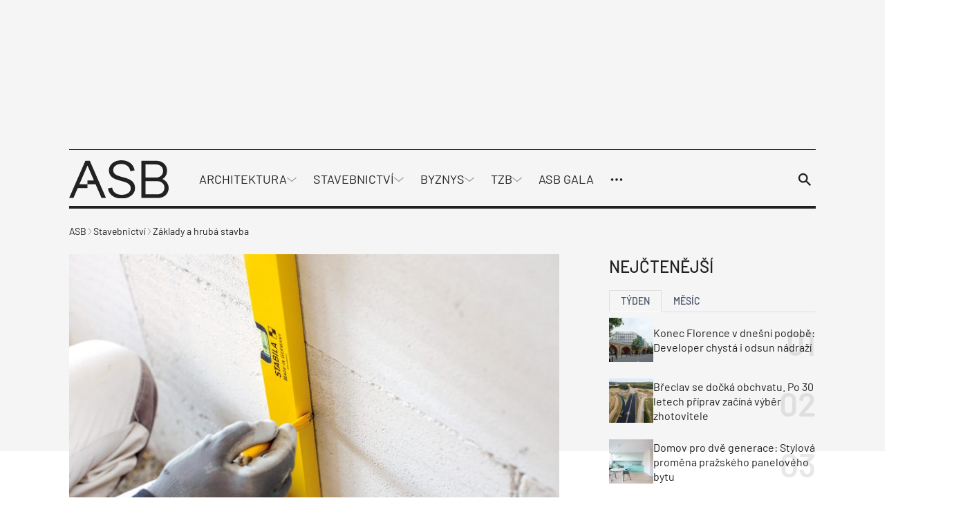

--- FILE ---
content_type: text/html; charset=UTF-8
request_url: https://www.asb-portal.cz/stavebnictvi/zaklady-a-hruba-stavba/problematicke-detaily-4-kotveni-pricek
body_size: 53292
content:
<!doctype html>
<html lang="cs">
<head>
	<meta charset="utf-8" />
	<meta http-equiv="x-ua-compatible" content="ie=edge">
	<meta name="viewport" content="width=device-width, initial-scale=1.0">
	<meta name="theme-color" content="#f5f5f5">
	<link rel="apple-touch-icon" sizes="180x180" href="https://www.asb-portal.cz/wp-content/themes/asb/assets/img/favicon/apple-touch-icon.png">
		<link rel="icon" type="image/png" sizes="32x32" href="https://www.asb-portal.cz/wp-content/themes/asb/assets/img/favicon/favicon-32x32.png">
		<link rel="icon" type="image/png" sizes="16x16" href="https://www.asb-portal.cz/wp-content/themes/asb/assets/img/favicon/favicon-16x16.png">
		<link rel="manifest" href="https://www.asb-portal.cz/wp-content/themes/asb/assets/img/favicon/site.webmanifest">
    <!-- Google Tag Manager -->
    <script>(function(w,d,s,l,i){w[l]=w[l]||[];w[l].push({'gtm.start':
                new Date().getTime(),event:'gtm.js'});var f=d.getElementsByTagName(s)[0],
            j=d.createElement(s),dl=l!='dataLayer'?'&l='+l:'';j.async=true;j.src=
            'https://www.googletagmanager.com/gtm.js?id='+i+dl;f.parentNode.insertBefore(j,f);
        })(window,document,'script','dataLayer','GTM-MPGQW5L');</script>
    <!-- End Google Tag Manager -->

	<link rel="preload" as="font" type="font/woff2" href="https://www.asb-portal.cz/wp-content/themes/asb/assets/fonts/barlow-v12-latin-ext_latin-regular.woff2" crossorigin="anonymous">
	<link rel="preload" as="font" type="font/woff2" href="https://www.asb-portal.cz/wp-content/themes/asb/assets/fonts/barlow-v12-latin-ext_latin-500.woff2" crossorigin="anonymous">
	<link rel="preload" as="font" type="font/woff2" href="https://www.asb-portal.cz/wp-content/themes/asb/assets/fonts/barlow-v12-latin-ext_latin-600.woff2" crossorigin="anonymous" fetchpriority="low">
	<link rel="dns-prefetch" href="https://www.googletagmanager.com/">

	<style>
	@charset "UTF-8";@use "sass:math";@font-face{font-family:swiper-icons;font-style:normal;font-weight:400;src:url("data:application/font-woff;charset=utf-8;base64, [base64]//wADZ2x5ZgAAAywAAADMAAAD2MHtryVoZWFkAAABbAAAADAAAAA2E2+eoWhoZWEAAAGcAAAAHwAAACQC9gDzaG10eAAAAigAAAAZAAAArgJkABFsb2NhAAAC0AAAAFoAAABaFQAUGG1heHAAAAG8AAAAHwAAACAAcABAbmFtZQAAA/gAAAE5AAACXvFdBwlwb3N0AAAFNAAAAGIAAACE5s74hXjaY2BkYGAAYpf5Hu/j+W2+MnAzMYDAzaX6QjD6/4//Bxj5GA8AuRwMYGkAPywL13jaY2BkYGA88P8Agx4j+/8fQDYfA1AEBWgDAIB2BOoAeNpjYGRgYNBh4GdgYgABEMnIABJzYNADCQAACWgAsQB42mNgYfzCOIGBlYGB0YcxjYGBwR1Kf2WQZGhhYGBiYGVmgAFGBiQQkOaawtDAoMBQxXjg/wEGPcYDDA4wNUA2CCgwsAAAO4EL6gAAeNpj2M0gyAACqxgGNWBkZ2D4/wMA+xkDdgAAAHjaY2BgYGaAYBkGRgYQiAHyGMF8FgYHIM3DwMHABGQrMOgyWDLEM1T9/w8UBfEMgLzE////P/5//f/V/xv+r4eaAAeMbAxwIUYmIMHEgKYAYjUcsDAwsLKxc3BycfPw8jEQA/[base64]/uznmfPFBNODM2K7MTQ45YEAZqGP81AmGGcF3iPqOop0r1SPTaTbVkfUe4HXj97wYE+yNwWYxwWu4v1ugWHgo3S1XdZEVqWM7ET0cfnLGxWfkgR42o2PvWrDMBSFj/IHLaF0zKjRgdiVMwScNRAoWUoH78Y2icB/yIY09An6AH2Bdu/UB+yxopYshQiEvnvu0dURgDt8QeC8PDw7Fpji3fEA4z/PEJ6YOB5hKh4dj3EvXhxPqH/SKUY3rJ7srZ4FZnh1PMAtPhwP6fl2PMJMPDgeQ4rY8YT6Gzao0eAEA409DuggmTnFnOcSCiEiLMgxCiTI6Cq5DZUd3Qmp10vO0LaLTd2cjN4fOumlc7lUYbSQcZFkutRG7g6JKZKy0RmdLY680CDnEJ+UMkpFFe1RN7nxdVpXrC4aTtnaurOnYercZg2YVmLN/d/gczfEimrE/fs/bOuq29Zmn8tloORaXgZgGa78yO9/cnXm2BpaGvq25Dv9S4E9+5SIc9PqupJKhYFSSl47+Qcr1mYNAAAAeNptw0cKwkAAAMDZJA8Q7OUJvkLsPfZ6zFVERPy8qHh2YER+3i/BP83vIBLLySsoKimrqKqpa2hp6+jq6RsYGhmbmJqZSy0sraxtbO3sHRydnEMU4uR6yx7JJXveP7WrDycAAAAAAAH//wACeNpjYGRgYOABYhkgZgJCZgZNBkYGLQZtIJsFLMYAAAw3ALgAeNolizEKgDAQBCchRbC2sFER0YD6qVQiBCv/H9ezGI6Z5XBAw8CBK/m5iQQVauVbXLnOrMZv2oLdKFa8Pjuru2hJzGabmOSLzNMzvutpB3N42mNgZGBg4GKQYzBhYMxJLMlj4GBgAYow/P/PAJJhLM6sSoWKfWCAAwDAjgbRAAB42mNgYGBkAIIbCZo5IPrmUn0hGA0AO8EFTQAA") format("woff")}:root{--swiper-theme-color:#007aff}.swiper{list-style:none;margin-left:auto;margin-right:auto;overflow:hidden;padding:0}.swiper,.swiper-wrapper{position:relative;z-index:1}.swiper-wrapper{-webkit-box-sizing:content-box;box-sizing:content-box;display:-webkit-box;display:-ms-flexbox;display:flex;height:100%;-webkit-transform:translateZ(0);transform:translateZ(0);-webkit-transition-property:-webkit-transform;transition-property:-webkit-transform;transition-property:transform;transition-property:transform,-webkit-transform;width:100%}.swiper-pointer-events{-ms-touch-action:pan-y;touch-action:pan-y}.swiper-slide{-ms-flex-negative:0;flex-shrink:0;height:100%;position:relative;-webkit-transition-property:-webkit-transform;transition-property:-webkit-transform;transition-property:transform;transition-property:transform,-webkit-transform;width:100%}:root{--swiper-navigation-size:44px}.swiper-button-next,.swiper-button-prev{-webkit-box-align:center;-ms-flex-align:center;-webkit-box-pack:center;-ms-flex-pack:center;align-items:center;color:var(--swiper-navigation-color,var(--swiper-theme-color));cursor:pointer;display:-webkit-box;display:-ms-flexbox;display:flex;height:var(--swiper-navigation-size);justify-content:center;margin-top:calc(0px - var(--swiper-navigation-size)/2);position:absolute;top:50%;width:calc(var(--swiper-navigation-size)/44*27);z-index:10}.swiper-button-next:after,.swiper-button-prev:after{font-family:swiper-icons;font-size:var(--swiper-navigation-size);font-variant:normal;letter-spacing:0;line-height:1;text-transform:none!important}.swiper-button-prev{left:10px;right:auto}.swiper-button-prev:after{content:"prev"}.swiper-button-next{left:auto;right:10px}.swiper-button-next:after{content:"next"}.swiper-pagination{position:absolute;text-align:center;-webkit-transform:translateZ(0);transform:translateZ(0);-webkit-transition:opacity .3s;transition:opacity .3s;z-index:10}.swiper-horizontal>.swiper-pagination-bullets,.swiper-pagination-bullets.swiper-pagination-horizontal{bottom:10px;left:0;width:100%}
	/*! normalize.css v8.0.0 | MIT License | github.com/necolas/normalize.css */html{-webkit-text-size-adjust:100%;line-height:1.15}h1{font-size:2em;margin:.67em 0}a{background-color:transparent}strong{font-weight:bolder}sup{font-size:75%;line-height:0;position:relative;top:-.5em;vertical-align:baseline}img{border-style:none}button,input,select{font-size:100%;line-height:1.15;margin:0}button,input{overflow:visible}button,select{text-transform:none}[type=button],[type=submit],button{-webkit-appearance:button}[type=button]::-moz-focus-inner,[type=submit]::-moz-focus-inner,button::-moz-focus-inner{border-style:none;padding:0}[type=button]:-moz-focusring,[type=submit]:-moz-focusring,button:-moz-focusring{outline:1px dotted ButtonText}fieldset{padding:.35em .75em .625em}::-webkit-file-upload-button{-webkit-appearance:button;font:inherit}[draggable=false]{-webkit-touch-callout:none;-webkit-user-select:none}.foundation-mq{font-family:"xsmall=0em&small=23.4375em&small-alt=35.5em&medium=48em&large=64em&xlarge=75em&xxlarge=90em"}html{-webkit-box-sizing:border-box;box-sizing:border-box;font-size:100%}*,:after,:before{-webkit-box-sizing:inherit;box-sizing:inherit}body{-webkit-font-smoothing:antialiased;-moz-osx-font-smoothing:grayscale;background:#fff;color:#212121;font-family:Barlow,Helvetica,Roboto,Arial,sans-serif;font-weight:400;line-height:1.5;margin:0;padding:0}img{-ms-interpolation-mode:bicubic;display:inline-block;height:auto;max-width:100%;vertical-align:middle}select{-webkit-box-sizing:border-box;box-sizing:border-box;width:100%}button{-webkit-appearance:none;-moz-appearance:none;appearance:none;background:transparent;border:0;border-radius:0;cursor:auto;line-height:1;padding:0}button,input,select{font-family:inherit}.is-visible{display:block!important}.is-hidden{display:none!important}[type=email],[type=text]{-webkit-appearance:none;-moz-appearance:none;appearance:none;border:1px solid #212121;border-radius:0;-webkit-box-shadow:none;box-shadow:none;-webkit-box-sizing:border-box;box-sizing:border-box;color:#212121;display:block;font-family:inherit;font-size:1rem;font-weight:400;height:2.4375rem;line-height:1.5;margin:0 0 1rem;padding:.5rem;width:100%}[type=email],[type=email]:focus,[type=text],[type=text]:focus{background-color:#fff;-webkit-transition:border-color .25s ease-in-out,-webkit-box-shadow .5s;transition:border-color .25s ease-in-out,-webkit-box-shadow .5s;transition:box-shadow .5s,border-color .25s ease-in-out;transition:box-shadow .5s,border-color .25s ease-in-out,-webkit-box-shadow .5s}[type=email]:focus,[type=text]:focus{border:1px solid #3f4d62;-webkit-box-shadow:0 0 5px #9e9e9e;box-shadow:0 0 5px #9e9e9e;outline:none}input:disabled{background-color:#f5f5f5;cursor:not-allowed}[type=button],[type=submit]{-webkit-appearance:none;-moz-appearance:none;appearance:none;border-radius:0}label{color:#212121;display:block;font-size:.875rem;font-weight:400;line-height:1.8;margin:0}fieldset{border:0;margin:0;padding:0}select{-webkit-appearance:none;-moz-appearance:none;appearance:none;background-color:#fff;background-image:url('data:image/svg+xml;utf8,<svg xmlns="http://www.w3.org/2000/svg" version="1.1" width="32" height="24" viewBox="0 0 32 24"><polygon points="0,0 32,0 16,24" style="fill: rgb%2897, 97, 97%29"></polygon></svg>');background-origin:content-box;background-position:right -1rem center;background-repeat:no-repeat;background-size:9px 6px;border:1px solid #212121;border-radius:0;color:#212121;font-family:inherit;font-size:1rem;font-weight:400;height:2.4375rem;line-height:1.5;margin:0 0 1rem;padding:.5rem 1.5rem .5rem .5rem;-webkit-transition:border-color .25s ease-in-out,-webkit-box-shadow .5s;transition:border-color .25s ease-in-out,-webkit-box-shadow .5s;transition:box-shadow .5s,border-color .25s ease-in-out;transition:box-shadow .5s,border-color .25s ease-in-out,-webkit-box-shadow .5s}@media screen and (min-width:0\0){select{background-image:url("[data-uri]")}}select:focus{background-color:#fff;border:1px solid #3f4d62;-webkit-box-shadow:0 0 5px #9e9e9e;box-shadow:0 0 5px #9e9e9e;outline:none;-webkit-transition:border-color .25s ease-in-out,-webkit-box-shadow .5s;transition:border-color .25s ease-in-out,-webkit-box-shadow .5s;transition:box-shadow .5s,border-color .25s ease-in-out;transition:box-shadow .5s,border-color .25s ease-in-out,-webkit-box-shadow .5s}select:disabled{background-color:#f5f5f5;cursor:not-allowed}select::-ms-expand{display:none}select:not([multiple]){padding-bottom:0;padding-top:0}.is-invalid-input:not(:focus){background-color:#fce8ed;border-color:#e11d48}.is-invalid-input:not(:focus)::-webkit-input-placeholder{color:#e11d48}.is-invalid-input:not(:focus)::-moz-placeholder{color:#e11d48}.is-invalid-input:not(:focus):-ms-input-placeholder{color:#e11d48}.is-invalid-input:not(:focus)::-ms-input-placeholder{color:#e11d48}.is-invalid-input:not(:focus)::placeholder{color:#e11d48}.is-invalid-label{color:#e11d48}.form-error.is-visible{display:block}blockquote,div,form,h1,h2,h3,h4,li,ol,p,ul{margin:0;padding:0}p{font-size:inherit;line-height:1.6;margin-bottom:1rem;text-rendering:optimizeLegibility}i{font-style:italic}i,strong{line-height:inherit}strong{font-weight:700}small{font-size:80%;line-height:inherit}h1,h2,h3,h4{color:inherit;font-family:Barlow,Helvetica,Roboto,Arial,sans-serif;font-style:normal;font-weight:700;text-rendering:optimizeLegibility}h1{font-size:1.5rem}h1,h2{line-height:1.4;margin-bottom:.5rem;margin-top:0}h2{font-size:1.25rem}h3{font-size:1.125rem}h3,h4{line-height:1.4;margin-bottom:.5rem;margin-top:0}h4{font-size:1rem}a{color:#3f4d62;cursor:pointer;line-height:inherit;text-decoration:none}a:focus,a:hover{color:#364254}a img{border:0}ol,ul{line-height:1.6;list-style-position:outside;margin-bottom:1rem}li{font-size:inherit}ul{list-style-type:disc}ol,ul,ul ul{margin-left:1.25rem}ul ul{margin-bottom:0}blockquote{border-left:4px solid #9e9e9e;margin:0 0 1rem;padding:.5625rem 1.25rem 0 1.1875rem}blockquote,blockquote p{color:#212121;line-height:1.6}figure{margin:0}.text-right{text-align:right}.text-center{text-align:center}@media print{*{background:transparent!important;-webkit-box-shadow:none!important;box-shadow:none!important;color:#000!important;-webkit-print-color-adjust:economy;print-color-adjust:economy;text-shadow:none!important}a,a:visited{text-decoration:underline}a[href]:after{content:" (" attr(href) ")"}a[href^="#"]:after{content:""}blockquote{border:1px solid #616161}blockquote,img{page-break-inside:avoid}img{max-width:100%!important}@page{margin:.5cm}h2,h3,p{orphans:3;widows:3}h2,h3{page-break-after:avoid}}.grid-container{margin-left:auto;margin-right:auto;max-width:71.5rem;padding-left:.75rem;padding-right:.75rem}@media print,screen and (min-width:64em){.grid-container{padding-left:1rem;padding-right:1rem}}.grid-x{-webkit-box-orient:horizontal;-webkit-box-direction:normal;display:-webkit-box;display:-ms-flexbox;display:flex;-ms-flex-flow:row wrap;flex-flow:row wrap}.cell{-webkit-box-flex:0;-ms-flex:0 0 auto;flex:0 0 auto;min-height:0;min-width:0;width:100%}.cell.auto{-webkit-box-flex:1;-ms-flex:1 1 0px;flex:1 1 0}.cell.shrink{-webkit-box-flex:0;-ms-flex:0 0 auto;flex:0 0 auto}.grid-x>.auto,.grid-x>.shrink{width:auto}.grid-x>.xsmall-12,.grid-x>.xsmall-6{-ms-flex-preferred-size:auto;flex-basis:auto}@media print,screen and (min-width:35.5em){.grid-x>.small-alt-12,.grid-x>.small-alt-3,.grid-x>.small-alt-4,.grid-x>.small-alt-6{-ms-flex-preferred-size:auto;flex-basis:auto}}@media print,screen and (min-width:48em){.grid-x>.medium-shrink{-ms-flex-preferred-size:auto;flex-basis:auto}}@media print,screen and (min-width:64em){.grid-x>.large-3,.grid-x>.large-4,.grid-x>.large-6,.grid-x>.large-8,.grid-x>.large-9{-ms-flex-preferred-size:auto;flex-basis:auto}}.grid-x>.xsmall-12,.grid-x>.xsmall-6{-webkit-box-flex:0;-ms-flex:0 0 auto;flex:0 0 auto}.grid-x>.xsmall-6{width:50%}.grid-x>.xsmall-12{width:100%}@media print,screen and (min-width:35.5em){.grid-x>.small-alt-12,.grid-x>.small-alt-3,.grid-x>.small-alt-4,.grid-x>.small-alt-6{-webkit-box-flex:0;-ms-flex:0 0 auto;flex:0 0 auto}.grid-x>.small-alt-3{width:25%}.grid-x>.small-alt-4{width:33.33333%}.grid-x>.small-alt-6{width:50%}.grid-x>.small-alt-12{width:100%}}@media print,screen and (min-width:48em){.grid-x>.medium-auto{-webkit-box-flex:1;-ms-flex:1 1 0px;flex:1 1 0;width:auto}.grid-x>.medium-shrink{-webkit-box-flex:0;-ms-flex:0 0 auto;flex:0 0 auto;width:auto}}@media print,screen and (min-width:64em){.grid-x>.large-3,.grid-x>.large-4,.grid-x>.large-6,.grid-x>.large-8,.grid-x>.large-9{-webkit-box-flex:0;-ms-flex:0 0 auto;flex:0 0 auto}.grid-x>.large-3{width:25%}.grid-x>.large-4{width:33.33333%}.grid-x>.large-6{width:50%}.grid-x>.large-8{width:66.66667%}.grid-x>.large-9{width:75%}}.grid-margin-y:not(.grid-y)>.cell{height:auto}.grid-margin-x{margin-left:-.75rem;margin-right:-.75rem}@media print,screen and (min-width:64em){.grid-margin-x{margin-left:-1rem;margin-right:-1rem}}.grid-margin-x>.cell{margin-left:.75rem;margin-right:.75rem;width:calc(100% - 1.5rem)}@media print,screen and (min-width:64em){.grid-margin-x>.cell{margin-left:1rem;margin-right:1rem;width:calc(100% - 2rem)}}.grid-margin-x>.auto,.grid-margin-x>.shrink{width:auto}.grid-margin-x>.xsmall-6{width:calc(50% - 1.5rem)}.grid-margin-x>.xsmall-12{width:calc(100% - 1.5rem)}@media print,screen and (min-width:35.5em){.grid-margin-x>.small-alt-6{width:calc(50% - 1.5rem)}.grid-margin-x>.small-alt-12{width:calc(100% - 1.5rem)}}@media print,screen and (min-width:48em){.grid-margin-x>.medium-auto,.grid-margin-x>.medium-shrink{width:auto}}@media print,screen and (min-width:64em){.grid-margin-x>.auto,.grid-margin-x>.shrink{width:auto}.grid-margin-x>.xsmall-6{width:calc(50% - 2rem)}.grid-margin-x>.xsmall-12{width:calc(100% - 2rem)}.grid-margin-x>.small-alt-6{width:calc(50% - 2rem)}.grid-margin-x>.small-alt-12{width:calc(100% - 2rem)}.grid-margin-x>.medium-auto,.grid-margin-x>.medium-shrink{width:auto}.grid-margin-x>.large-4{width:calc(33.33333% - 2rem)}.grid-margin-x>.large-6{width:calc(50% - 2rem)}.grid-margin-x>.large-8{width:calc(66.66667% - 2rem)}}.xsmall-up-1>.cell{width:100%}.xsmall-up-2>.cell{width:50%}@media print,screen and (min-width:35.5em){.small-alt-up-2>.cell{width:50%}}@media print,screen and (min-width:48em){.medium-up-4>.cell{width:25%}}@media print,screen and (min-width:64em){.large-up-3>.cell{width:33.33333%}}.grid-margin-x.xsmall-up-1>.cell{width:calc(100% - 1.5rem)}@media print,screen and (min-width:35.5em){.grid-margin-x.small-alt-up-2>.cell{width:calc(50% - 1.5rem)}}@media print,screen and (min-width:64em){.grid-margin-x.xsmall-up-1>.cell{width:calc(100% - 2rem)}.grid-margin-x.large-up-3>.cell{width:calc(33.33333% - 2rem)}}.grid-margin-y{margin-bottom:-.75rem;margin-top:-.75rem}@media print,screen and (min-width:64em){.grid-margin-y{margin-bottom:-1rem;margin-top:-1rem}}.grid-margin-y>.cell{height:calc(100% - 1.5rem);margin-bottom:.75rem;margin-top:.75rem}@media print,screen and (min-width:64em){.grid-margin-y>.cell{height:calc(100% - 2rem);margin-bottom:1rem;margin-top:1rem}.grid-margin-y>.large-6{height:calc(50% - 2rem)}}.align-justify{-webkit-box-pack:justify;-ms-flex-pack:justify;justify-content:space-between}.align-middle{-webkit-box-align:center;-ms-flex-align:center;align-items:center}@media print,screen and (min-width:64em){.large-order-1{-webkit-box-ordinal-group:2;-ms-flex-order:1;order:1}.large-order-2{-webkit-box-ordinal-group:3;-ms-flex-order:2;order:2}.large-order-3{-webkit-box-ordinal-group:4;-ms-flex-order:3;order:3}.large-order-4{-webkit-box-ordinal-group:5;-ms-flex-order:4;order:4}.large-order-5{-webkit-box-ordinal-group:6;-ms-flex-order:5;order:5}.large-order-6{-webkit-box-ordinal-group:7;-ms-flex-order:6;order:6}.large-order-7{-webkit-box-ordinal-group:8;-ms-flex-order:7;order:7}.large-order-9{-webkit-box-ordinal-group:10;-ms-flex-order:9;order:9}}@media screen and (max-width:23.43625em){.show-for-small{display:none!important}}@media print,screen and (min-width:48em){.hide-for-medium{display:none!important}}@media screen and (max-width:47.99875em){.show-for-medium{display:none!important}}@media print,screen and (min-width:64em){.hide-for-large{display:none!important}}@media screen and (max-width:63.99875em){.show-for-large{display:none!important}}.is-stuck .show-for-sticky{display:block}.is-stuck .hide-for-sticky{display:none}@font-face{font-display:swap;font-family:Barlow;font-style:normal;font-weight:400;src:url(/wp-content/themes/asb/assets/fonts/barlow-v12-latin-ext_latin-regular.eot);src:url(/wp-content/themes/asb/assets/fonts/barlow-v12-latin-ext_latin-regular.eot?#iefix) format("embedded-opentype"),url(/wp-content/themes/asb/assets/fonts/barlow-v12-latin-ext_latin-regular.woff2) format("woff2"),url(/wp-content/themes/asb/assets/fonts/barlow-v12-latin-ext_latin-regular.woff) format("woff"),url(/wp-content/themes/asb/assets/fonts/barlow-v12-latin-ext_latin-regular.ttf) format("truetype"),url(/wp-content/themes/asb/assets/fonts/barlow-v12-latin-ext_latin-regular.svg#Barlow) format("svg")}@font-face{font-display:swap;font-family:Barlow;font-style:normal;font-weight:500;src:url(/wp-content/themes/asb/assets/fonts/barlow-v12-latin-ext_latin-500.eot);src:url(/wp-content/themes/asb/assets/fonts/barlow-v12-latin-ext_latin-500.eot?#iefix) format("embedded-opentype"),url(/wp-content/themes/asb/assets/fonts/barlow-v12-latin-ext_latin-500.woff2) format("woff2"),url(/wp-content/themes/asb/assets/fonts/barlow-v12-latin-ext_latin-500.woff) format("woff"),url(/wp-content/themes/asb/assets/fonts/barlow-v12-latin-ext_latin-500.ttf) format("truetype"),url(/wp-content/themes/asb/assets/fonts/barlow-v12-latin-ext_latin-500.svg#Barlow) format("svg")}@font-face{font-display:swap;font-family:Barlow;font-style:normal;font-weight:600;src:url(/wp-content/themes/asb/assets/fonts/barlow-v12-latin-ext_latin-600.eot);src:url(/wp-content/themes/asb/assets/fonts/barlow-v12-latin-ext_latin-600.eot?#iefix) format("embedded-opentype"),url(/wp-content/themes/asb/assets/fonts/barlow-v12-latin-ext_latin-600.woff2) format("woff2"),url(/wp-content/themes/asb/assets/fonts/barlow-v12-latin-ext_latin-600.woff) format("woff"),url(/wp-content/themes/asb/assets/fonts/barlow-v12-latin-ext_latin-600.ttf) format("truetype"),url(/wp-content/themes/asb/assets/fonts/barlow-v12-latin-ext_latin-600.svg#Barlow) format("svg")}.page-wrapper{overflow:clip}.icon{stroke-width:0;stroke:currentColor;fill:currentColor;color:inherit;display:inline-block;font-size:1em;height:1em;text-align:center;vertical-align:-.125rem;width:1em}.inline-flex{-webkit-box-align:center;-ms-flex-align:center;-webkit-box-pack:center;-ms-flex-pack:center;-moz-align-items:center;-ms-align-items:center;align-items:center;display:-webkit-inline-box;display:-ms-inline-flexbox;display:inline-flex;-moz-justify-content:center;-ms-justify-content:center;justify-content:center;vertical-align:middle}.inline-flex>.icon{-webkit-box-flex:0 0 auto;-ms-flex:0 0 auto;flex:0 0 auto}.inline-flex--align-top{-webkit-box-align:start;-ms-flex-align:start;-moz-align-items:flex-start;-ms-align-items:flex-start;align-items:flex-start}.inline-flex--full{-webkit-box-pack:start;-ms-flex-pack:start;-moz-justify-content:start;-ms-justify-content:start;justify-content:start;vertical-align:middle;width:100%}.inline-flex--wrap{-ms-flex-wrap:wrap;flex-wrap:wrap}.inline-flex--gap-8{gap:.5rem}.inline-flex--gap-12{gap:.75rem}.inline-flex__icon-valign{margin-top:.3125rem}.section{padding-bottom:1.5rem;padding-top:1.5rem}@media print,screen and (min-width:64em){.section{padding-bottom:2.5rem;padding-top:2.5rem}}.section__title{font-size:1.5rem;font-weight:500;margin-bottom:1.5rem}@media print,screen and (min-width:48em){.section__title{font-weight:600}}@media print,screen and (min-width:64em){.section__title{margin-bottom:2.125rem}}.section__subtitle{-webkit-box-align:center;-ms-flex-align:center;align-items:center;color:#212121;display:-webkit-box;display:-ms-flexbox;display:flex;font-size:1.5rem;font-weight:500;gap:1rem;margin-bottom:1rem;text-transform:uppercase}.section__title--offset{margin-top:-2.5rem}@media print,screen and (min-width:64em){.section__title--offset{margin-top:-3.75rem}}.section__title--display{font-size:2.375rem;font-weight:500;margin-bottom:-1.375rem;margin-left:1rem;position:relative;text-transform:uppercase;z-index:1}.section__button--offset{margin-bottom:-2.5rem;margin-top:2.5rem}@media print,screen and (min-width:64em){.section__button--offset{margin-bottom:-3.75rem}}.section__button--offset .button{margin-bottom:0}.section--partial-bg{margin-top:2.5rem;position:relative;z-index:0}.section--partial-bg:after{left:0}.section--partial-bg:after,.section--partial-bg:before{background-color:#f5f5f5;content:"";height:100%;position:absolute;top:0;width:100vw;z-index:-1}.section--partial-bg:before{left:-100vw}.grid-container--padding{padding-left:1.5rem;padding-right:1.5rem}@media print,screen and (min-width:64em){.grid-container--padding{padding-left:2rem;padding-right:2rem}}.grid-container--responsive{padding-left:0;padding-right:0}@media print,screen and (min-width:35.5em){.grid-container--responsive{padding-left:1.5rem;padding-right:1.5rem}}@media print,screen and (min-width:64em){.grid-container--responsive{padding-left:2rem;padding-right:2rem}}.grid-container--responsive .grid-container-body{padding-left:1.5rem;padding-right:1.5rem}@media print,screen and (min-width:35.5em){.grid-container--responsive .grid-container-body{padding-left:0;padding-right:0}}.grid-margin-x-small{margin-left:-.5rem;margin-right:-.5rem}.grid-margin-x-small>.cell{padding-left:.5rem;padding-right:.5rem}.grid-margin-y-small{margin-bottom:-.5rem;margin-top:-.5rem}.grid-margin-y-small>.cell{padding-bottom:.5rem;padding-top:.5rem}.grid-margin-x-xsmall{margin-left:-.25rem;margin-right:-.25rem}.grid-margin-x-xsmall>.cell{padding-left:.25rem;padding-right:.25rem}.grid-margin-y-xsmall{margin-bottom:-.25rem;margin-top:-.25rem}.grid-margin-y-xsmall>.cell{padding-bottom:.25rem;padding-top:.25rem}.main{background-color:#fff}.attachment,.main{position:relative}.attachment__holder{overflow:hidden;position:relative;text-align:center}.attachment__image{height:auto;margin:0 auto;max-height:46.25rem;max-width:100%;width:auto}.attachment__nav{display:inline-block;height:100%;position:absolute;top:0;width:50%;z-index:2}.attachment__nav .icon{background-color:#28313e;color:#fff;font-size:1.75rem;margin-top:-.875rem;padding:.375rem;position:absolute;top:50%;-webkit-transition-duration:.4s;transition-duration:.4s}@media print,screen and (min-width:48em){.attachment__nav .icon{font-size:2.5rem;margin-top:-1.25rem}}.attachment__nav:hover .icon{-webkit-transform:translateX(0);transform:translateX(0)}.attachment__nav--next,.attachment__nav--next .icon{right:0}@media print,screen and (min-width:64em){.attachment__nav--next .icon{right:1.5rem;-webkit-transform:translateX(160%);transform:translateX(160%)}}.attachment__nav--prev,.attachment__nav--prev .icon{left:0}@media print,screen and (min-width:64em){.attachment__nav--prev .icon{left:1.5rem;-webkit-transform:translateX(-160%);transform:translateX(-160%)}}.attachment__bottom{line-height:1.2;margin-top:.75rem;width:100%}@media print,screen and (min-width:48em){.attachment__bottom{font-size:1.125rem;margin-top:1.5rem}}.attachment__bottom .attachment__title{display:block;font-weight:500}.attachment__bottom p{font-size:90%;margin-bottom:0}.attachment__bottom small{opacity:.75}.attachment__count{-webkit-box-align:center;-ms-flex-align:center;align-items:center;background-color:#f5f5f5;display:-webkit-inline-box;display:-ms-inline-flexbox;display:inline-flex;gap:.5rem;padding:.375rem .75rem;z-index:3}.attachment__count .icon{font-size:1.125rem}.has-arrow-animation:hover .arrow{width:2.5rem}.arrow,.has-arrow-animation:hover .arrow--small{width:2rem}.arrow{display:inline-block;height:1rem;position:relative;-webkit-transition:.2s;transition:.2s}.arrow--left{-webkit-transform:rotate(180deg);transform:rotate(180deg)}.arrow__icon{left:0;top:50%;-webkit-transform:translateY(-50%);transform:translateY(-50%);width:100%}.arrow__icon,.arrow__icon:after,.arrow__icon:before{background-color:#212121;height:.125rem;position:absolute}.arrow__icon:after,.arrow__icon:before{content:"";right:-.25rem;width:.75rem}.arrow__icon:before{top:.25rem;-webkit-transform:rotate(-45deg);transform:rotate(-45deg)}.arrow__icon:after{top:-.25rem;-webkit-transform:rotate(45deg);transform:rotate(45deg)}.arrow--small{height:.625rem;width:1.5rem}.arrow--small .arrow__icon{height:.0625rem}.arrow--small .arrow__icon:after,.arrow--small .arrow__icon:before{height:.0625rem;right:-.125rem;width:.5rem}.arrow--small .arrow__icon:before{top:.1875rem}.arrow--small .arrow__icon:after{top:-.1875rem}.arrow--white .arrow__icon,.arrow--white .arrow__icon:after,.arrow--white .arrow__icon:before{background-color:#fff}.button{-webkit-box-align:center;-ms-flex-align:center;-webkit-box-pack:center;-ms-flex-pack:center;align-items:center;-webkit-appearance:none;background-color:#3f4d62;border:1px solid transparent;border-radius:0;color:#fff;cursor:pointer;display:inline-block;display:-webkit-inline-box;display:-ms-inline-flexbox;display:inline-flex;font-family:inherit;font-size:1rem;font-weight:400;gap:1rem;justify-content:center;letter-spacing:1px;line-height:1;margin:0 0 1rem;padding:.875rem 1.5rem;text-align:center;-webkit-transition:background-color .25s ease-out,color .25s ease-out,border-color .25s ease-out;transition:background-color .25s ease-out,color .25s ease-out,border-color .25s ease-out;vertical-align:middle}.button:focus,.button:hover{background-color:#364153;color:#fff}.button--secondary{background-color:#fff;border-color:#212121;color:#212121}.button--secondary:focus,.button--secondary:hover{background-color:#3f4d62;color:#fff}.button--black{background-color:#212121;border-color:#212121;color:#fff}.button--black:focus,.button--black:hover{background-color:#3f4d62;color:#fff}.button--link{border:0;padding:.5rem 1rem}.button--link,.button--link:focus,.button--link:hover{background-color:transparent;color:#212121}.button--white{background-color:#fff;border-color:#fff;color:#212121}.button--white:focus,.button--white:hover{background-color:#3f4d62;border-color:#3f4d62;color:#fff}.button--padding-large{padding:1.5rem 2rem}.button--small{font-size:.875rem;gap:.5rem;letter-spacing:0;padding:.5rem 1rem}.button--visualy{cursor:default;pointer-events:none}.button--arrow{max-width:17.5rem;width:100%}.button--gallery-steps{background-color:#212121;color:#fff!important;font-size:.8125rem;gap:.25rem;padding:.375rem .5rem;text-decoration:none!important}@media print,screen and (min-width:23.4375em){.button--gallery-steps{font-size:.875rem}}.button--gallery-steps .icon{font-size:115%}@media print,screen and (min-width:35.5em){.button--gallery-steps{gap:.5rem;padding:.5rem 1rem}}.crumbs{-webkit-overflow-scrolling:touch;-ms-flex-wrap:nowrap;flex-wrap:nowrap;font-size:.875rem;gap:.375rem;overflow-x:auto;overflow-y:hidden;white-space:nowrap}.crumbs,.crumbs a{display:-webkit-box;display:-ms-flexbox;display:flex}.crumbs a{color:#212121;padding:.5625rem 0}@media print,screen and (min-width:64em){.crumbs a{padding:0}}.crumbs a:hover{text-decoration:underline}.crumbs>span{-webkit-box-align:center;-ms-flex-align:center;align-items:center;display:-webkit-inline-box;display:-ms-inline-flexbox;display:inline-flex;gap:.375rem;line-height:1;position:relative}.crumbs>span:after{background-image:url("data:image/svg+xml;charset=utf8,%3Csvg xmlns='http%3a%2f%2fwww.w3.org%2f2000%2fsvg' viewBox='0, 0, 24, 24'%3E%3Cstyle%3Epath %7b fill%3a%239e9e9e%3b %7d%3C%2fstyle%3E%3E%3Cpath d='m12.003 17.603-11.6-9.3c-.5-.4-.5-1.1-.2-1.5.4-.5 1.1-.5 1.5-.2l10.2 8.2 10.2-8.2c.5-.4 1.2-.3 1.5.2.4.5.3 1.2-.2 1.5l-11.4 9.3z'%2f%3E%3C%2fsvg%3E");background-repeat:no-repeat;content:"";display:inline-block;height:.625rem;-webkit-transform:rotate(-90deg);transform:rotate(-90deg);vertical-align:middle;width:.625rem}.crumbs>span:last-child:after{content:"";display:none}.header{background-color:#fff;position:relative}.header:after{background-color:#f5f5f5;content:"";height:100%;left:0;position:absolute;top:0;width:100%;z-index:-1}@media print,screen and (min-width:64em){.header{background-color:transparent;padding-top:1rem}}.header__inn{padding:1rem 0;position:relative}@media print,screen and (min-width:64em){.header__inn{border-top:1px solid #212121;-webkit-box-shadow:inset 0 -4px 0 #212121;box-shadow:inset 0 -4px 0 #212121;padding:0}}.header__menu-wrap{-webkit-box-orient:vertical;-webkit-box-direction:normal;display:-webkit-box;display:-ms-flexbox;display:flex;-ms-flex-direction:column;flex-direction:column}@media print,screen and (min-width:64em){.header__menu-wrap{-webkit-box-orient:horizontal;-webkit-box-direction:normal;-webkit-box-align:center;-ms-flex-align:center;align-items:center;-ms-flex-direction:row;flex-direction:row}}.header__menu{display:-webkit-box;display:-ms-flexbox;display:flex}@media print,screen and (max-width:63.99875em){.header__menu{-webkit-box-orient:vertical;-webkit-box-direction:normal;background-color:#fff;bottom:0;-ms-flex-direction:column;flex-direction:column;gap:1.5rem;left:0;opacity:0;overflow:auto;padding:0 1.5rem;position:fixed;top:4.125rem;-webkit-transition:all .2s;transition:all .2s;visibility:hidden;width:100%;z-index:1}.header__menu.is-active{opacity:1;visibility:visible;z-index:14}}@media print,screen and (min-width:64em){.header__menu{-webkit-box-orient:horizontal;-webkit-box-direction:normal;-webkit-box-align:center;-ms-flex-align:center;align-items:center;-ms-flex-direction:row;flex-direction:row;gap:.75rem}}@media print,screen and (min-width:64em) and (max-width:74.99875em){.header__logo{max-width:6.25rem}}.header__menu .menu{-webkit-box-orient:vertical;-webkit-box-direction:normal;display:-webkit-box;display:-ms-flexbox;display:flex;-ms-flex-direction:column;flex-direction:column;list-style-type:none;margin:0;padding:0}@media print,screen and (min-width:64em){.header__menu .menu{-webkit-box-flex:1;-webkit-box-pack:start;-ms-flex-pack:start;-webkit-box-align:center;-ms-flex-align:center;-webkit-box-orient:horizontal;-webkit-box-direction:normal;align-items:center;-ms-flex:1 1 0px;flex:1 1 0;-ms-flex-direction:row;flex-direction:row;justify-content:flex-start}}.header__menu .menu .menu-item{-webkit-box-align:center;-ms-flex-align:center;-webkit-box-orient:horizontal;-webkit-box-direction:normal;align-items:center;display:-webkit-box;display:-ms-flexbox;display:flex;-ms-flex-flow:row wrap;flex-flow:row wrap;line-height:1.2}@media print,screen and (min-width:64em){.header__menu .menu .menu-item{padding:1.5rem .5rem}}@media screen and (min-width:75em){.header__menu .menu .menu-item{padding:1.5rem .75rem}}.header__menu .menu .menu-item>a{-webkit-box-align:center;-ms-flex-align:center;align-items:center;color:#212121;display:-webkit-box;display:-ms-flexbox;display:flex;font-size:1.125rem;gap:.5rem;padding:.5rem 0;position:relative;text-align:left;width:calc(100% - 44px)}@media print,screen and (min-width:64em){.header__menu .menu .menu-item>a{text-transform:uppercase;width:auto}}.header__menu .menu .menu-item>a:before{background:#212121;bottom:0;content:"";height:.125rem;left:0;position:absolute;-webkit-transform:scaleX(0);transform:scaleX(0);-webkit-transform-origin:left;transform-origin:left;-webkit-transition:-webkit-transform .2s;transition:-webkit-transform .2s;transition:transform .2s;transition:transform .2s,-webkit-transform .2s;width:2rem}@media print,screen and (min-width:64em){.header__menu .menu .menu-item>a:before{width:50%}.header__menu .menu .menu-item:hover>a:before{-webkit-transform:scaleX(1);transform:scaleX(1);-webkit-transform-origin:left;transform-origin:left}}@media print,screen and (max-width:63.99875em){.header__menu .menu .menu-item.is-open>a:before{-webkit-transform:scaleX(1);transform:scaleX(1);-webkit-transform-origin:left;transform-origin:left}.header__menu .menu .menu-item.is-open>.sub-menu{max-height:124.9375rem;opacity:1;visibility:visible}.header__menu .menu .menu-item.is-open>.dropdown-toggle .icon{-webkit-transform:rotate(180deg);transform:rotate(180deg)}}@media print,screen and (min-width:64em){.header__menu .menu>.menu-item-has-children>a:after{background-image:url("data:image/svg+xml;charset=utf8,%3Csvg xmlns='http%3a%2f%2fwww.w3.org%2f2000%2fsvg' viewBox='0, 0, 24, 24'%3E%3Cstyle%3Epath %7b fill%3a%239e9e9e%3b %7d%3C%2fstyle%3E%3E%3Cpath d='m12.003 17.603-11.6-9.3c-.5-.4-.5-1.1-.2-1.5.4-.5 1.1-.5 1.5-.2l10.2 8.2 10.2-8.2c.5-.4 1.2-.3 1.5.2.4.5.3 1.2-.2 1.5l-11.4 9.3z'%2f%3E%3C%2fsvg%3E");background-repeat:no-repeat;content:"";display:inline-block;height:.875rem;width:.875rem}.header__menu .menu>.menu-item-has-children:hover>.sub-menu{max-height:49.9375rem;opacity:1;visibility:visible;z-index:99}}.header__menu .menu .dropdown-toggle{cursor:pointer;height:2.75rem;margin-left:auto;margin-right:-.75rem;width:2.75rem}.header__menu .menu .dropdown-toggle .icon{color:#9e9e9e;font-size:1.125rem;-webkit-transition:all .2s ease-in-out;transition:all .2s ease-in-out}@media print,screen and (min-width:64em){.header__menu .menu .dropdown-toggle{display:none}}@media print,screen and (max-width:63.99875em){.header__menu .sub-menu{list-style-type:none;margin:0;max-height:0;opacity:0;overflow:hidden;padding:0 0 0 1rem;-webkit-transition:all .2s;transition:all .2s;visibility:hidden;width:100%}}@media print,screen and (min-width:64em){.header__menu .sub-menu:not(.sub-menu--lvl-2){-webkit-box-orient:horizontal;-webkit-box-direction:normal;-webkit-box-align:start;-ms-flex-align:start;align-items:flex-start;background-color:#fff;-webkit-box-shadow:0 18px 18px 0 rgba(33,33,33,.06);box-shadow:0 18px 18px 0 rgba(33,33,33,.06);display:-webkit-box;display:-ms-flexbox;display:flex;-ms-flex-flow:row wrap;flex-flow:row wrap;gap:1.5rem;left:0;margin:0;max-height:0;overflow:hidden;padding:2rem;position:absolute;top:100%;-webkit-transition:max-height .3s linear .1s,z-index .3s linear .1s;transition:max-height .3s linear .1s,z-index .3s linear .1s;width:100%;z-index:-1}.header__menu .sub-menu:not(.sub-menu--lvl-2)>.menu-item{padding:0;-webkit-transition:all .2s;transition:all .2s;width:calc(33.33333% - 24px)}.header__menu .sub-menu:not(.sub-menu--lvl-2)>.menu-item>a{display:block;font-size:1.125rem;font-weight:500;padding:.75rem 0;text-transform:none;width:100%}.header__menu .sub-menu:not(.sub-menu--lvl-2)>.menu-item>a:hover{text-decoration:underline}.header__menu .sub-menu:not(.sub-menu--lvl-2)>.menu-item>a:before{content:"";display:none}.header__menu .sub-menu--lvl-2{-webkit-box-orient:horizontal;-webkit-box-direction:normal;display:-webkit-box;display:-ms-flexbox;display:flex;-ms-flex-flow:row wrap;flex-flow:row wrap;gap:.375rem;margin:0;padding:0}.header__menu .sub-menu--lvl-2 .menu-item{-webkit-box-align:normal;-ms-flex-align:normal;align-items:normal;gap:.375rem;line-height:1;padding:0}.header__menu .sub-menu--lvl-2 .menu-item:after{content:"·"}.header__menu .sub-menu--lvl-2 .menu-item:last-child:after{content:""}.header__menu .sub-menu--lvl-2 .menu-item a{font-size:.875rem;padding:0;text-transform:none}.header__menu .sub-menu--lvl-2 .menu-item a:before{display:none}.header__menu .sub-menu--lvl-2 .menu-item a:hover{text-decoration:underline}}.header__menu .menu--more{-webkit-box-flex:0;-ms-flex-positive:0;flex-grow:0}.header__menu .menu--more>.menu-item-has-children>a:after{display:none}.header__socials{-webkit-box-pack:start;-ms-flex-pack:start;display:-webkit-inline-box;display:-ms-inline-flexbox;display:inline-flex;gap:.25rem;justify-content:flex-start;width:100%}@media print,screen and (min-width:64em){.header__socials{width:auto}.header__search{-webkit-box-orient:vertical;-webkit-box-direction:normal;-webkit-box-align:center;-ms-flex-align:center;align-items:center;background-color:rgba(33,33,33,.94);bottom:0;display:-webkit-box;display:-ms-flexbox;display:flex;-ms-flex-direction:column;flex-direction:column;height:100vh;left:0;overflow:auto;padding:5.5rem;position:fixed;top:0;visibility:hidden;width:100%;z-index:9999}.header__search,.header__search .search{opacity:0;-webkit-transition:all .2s;transition:all .2s}.header__search .search{-webkit-transform:translateY(-90px);transform:translateY(-90px);-webkit-transition-delay:.2s;transition-delay:.2s}.header__search.is-active{opacity:1;visibility:visible;z-index:99}.header__search.is-active .search{opacity:1;-webkit-transform:translateY(0);transform:translateY(0)}}.filter label{border-bottom:1px solid #212121;cursor:pointer;font-size:.9375rem;margin:0;padding-bottom:.5rem;padding-left:.5rem}.filter input[type=text],.filter select{background-color:transparent;border-color:transparent;border-width:0 1px 1px;cursor:pointer;padding-left:.5rem}.filter input[type=text]:focus,.filter select:focus{border-color:#212121;-webkit-box-shadow:none;box-shadow:none}.label,.yarpp-related-widget .source{background-color:#f5f5f5;color:#212121;display:inline-block;font-size:.875rem;padding:.25rem .5rem}.hamburger{display:inline-block;height:2.125rem;width:2.125rem}.hamburger:hover .hamburger__bar:nth-child(2){-webkit-transform:scaleX(1);transform:scaleX(1)}.hamburger:hover .hamburger__bar:nth-child(3){-webkit-transform:scaleX(1) translate3d(0,12px,0);transform:scaleX(1) translate3d(0,12px,0)}.hamburger.is-clicked .hamburger__bar{-webkit-transition:opacity .2s cubic-bezier(.645,.045,.355,1),-webkit-transform .3s cubic-bezier(.645,.045,.355,1);transition:opacity .2s cubic-bezier(.645,.045,.355,1),-webkit-transform .3s cubic-bezier(.645,.045,.355,1);transition:transform .3s cubic-bezier(.645,.045,.355,1),opacity .2s cubic-bezier(.645,.045,.355,1);transition:transform .3s cubic-bezier(.645,.045,.355,1),opacity .2s cubic-bezier(.645,.045,.355,1),-webkit-transform .3s cubic-bezier(.645,.045,.355,1)}.hamburger.is-clicked .hamburger__bar:first-child{-webkit-transform:rotate(45deg) translateZ(0);transform:rotate(45deg) translateZ(0)}.hamburger.is-clicked .hamburger__bar:nth-child(2){opacity:0;-webkit-transform:scaleX(0);transform:scaleX(0)}.hamburger.is-clicked .hamburger__bar:nth-child(3){-webkit-transform:rotate(-45deg) translate3d(-5px,12px,0);transform:rotate(-45deg) translate3d(-5px,12px,0)}.hamburger__inner{display:inline-block;position:relative;width:100%}.hamburger__bar{background-color:#212121;display:block;height:.1875rem;position:absolute;-webkit-transition:opacity .2s cubic-bezier(.645,.045,.355,1) .1s,-webkit-transform .3s cubic-bezier(.215,.61,.355,1);transition:opacity .2s cubic-bezier(.645,.045,.355,1) .1s,-webkit-transform .3s cubic-bezier(.215,.61,.355,1);transition:transform .3s cubic-bezier(.215,.61,.355,1),opacity .2s cubic-bezier(.645,.045,.355,1) .1s;transition:transform .3s cubic-bezier(.215,.61,.355,1),opacity .2s cubic-bezier(.645,.045,.355,1) .1s,-webkit-transform .3s cubic-bezier(.215,.61,.355,1);width:100%}.hamburger__bar:first-child{top:0;-webkit-transform:translate3d(0,-12px,0);transform:translate3d(0,-12px,0)}.hamburger__bar:nth-child(2){-webkit-transform:scaleX(.5);transform:scaleX(.5);-webkit-transform-origin:0 50%;transform-origin:0 50%}.hamburger__bar:nth-child(3){top:0;-webkit-transform:scaleX(.75) translate3d(0,12px,0);transform:scaleX(.75) translate3d(0,12px,0);-webkit-transform-origin:0 50%;transform-origin:0 50%}.circle-icon{-webkit-box-align:center;-ms-flex-align:center;-webkit-box-pack:center;-ms-flex-pack:center;-webkit-box-flex:0;align-items:center;border:1px solid #212121;border-radius:2rem;color:#212121;display:-webkit-inline-box;display:-ms-inline-flexbox;display:inline-flex;-ms-flex:0 0 2rem;flex:0 0 2rem;font-size:1.125rem;height:2rem;justify-content:center;-webkit-transition:all .1s ease-in-out;transition:all .1s ease-in-out;width:2rem}.circle-icon:hover{background-color:#212121;border-color:#212121;color:#fff}.circle-icon--white{border-color:#fff;color:#fff}.circle-icon--white.circle-icon--hover{border-color:transparent}.circle-icon--white.circle-icon--hover:hover{border-color:#fff;color:#fff}.circle-icon--gray{color:#616161}.circle-icon--gray:not(.circle-icon--hover){border-color:#616161;color:#616161}.circle-icon--gray:not(.circle-icon--hover):hover{background:#616161;color:#fff}.circle-icon--gray:hover{border-color:#616161}.circle-icon--solid{background-color:#212121;color:#fff}.circle-icon--solid:hover{border-color:#212121;color:#fff}.circle-icon--hover{border-color:transparent}.circle-icon--hover:hover{background-color:transparent;color:#212121}.circle-icon--text{font-weight:500;padding-left:.5rem;padding-right:.75rem;text-transform:uppercase;width:auto}.circle-icon--text .icon{margin-right:.5rem}.circle-icon--text .circle-icon__text{font-size:.875rem}.circle-icon--facebook:not(.circle-icon--hover){border-color:#4267b2;color:#4267b2}.circle-icon--facebook:not(.circle-icon--hover):hover{background:#4267b2;color:#fff}.circle-icon--facebook:hover{border-color:#4267b2;color:#4267b2}.circle-icon--facebook.circle-icon--solid{background-color:#4267b2;color:#fff}.circle-icon--facebook.circle-icon--solid:hover{background-color:#3c5ea3;color:#fff}.circle-icon--instagram:not(.circle-icon--hover){border-color:#b900b4;color:#b900b4}.circle-icon--instagram:not(.circle-icon--hover):hover{background:#b900b4;color:#fff}.circle-icon--instagram:hover{border-color:#b900b4;color:#b900b4}.circle-icon--twitter:not(.circle-icon--hover){border-color:#1da1f2;color:#1da1f2}.circle-icon--twitter:not(.circle-icon--hover):hover{background:#1da1f2;color:#fff}.circle-icon--twitter:hover{border-color:#1da1f2;color:#1da1f2}.circle-icon--linkedin:not(.circle-icon--hover){border-color:#0077b5;color:#0077b5}.circle-icon--linkedin:not(.circle-icon--hover):hover{background:#0077b5;color:#fff}.circle-icon--linkedin:hover{border-color:#0077b5;color:#0077b5}.circle-icon--youtube:not(.circle-icon--hover){border-color:red;color:red}.circle-icon--youtube:not(.circle-icon--hover):hover{background:red;color:#fff}.circle-icon--youtube:hover{border-color:red;color:red}.circle-icon--messanger:not(.circle-icon--hover){border-color:#007ff7;color:#007ff7}.circle-icon--messanger:not(.circle-icon--hover):hover{background:#007ff7;color:#fff}.circle-icon--messanger:hover{border-color:#007ff7;color:#007ff7}.circle-icon--whatsapp:not(.circle-icon--hover){border-color:#29ad17;color:#29ad17}.circle-icon--whatsapp:not(.circle-icon--hover):hover{background:#29ad17;color:#fff}.circle-icon--whatsapp:hover{border-color:#29ad17;color:#29ad17}.listing-item{position:relative}.listing-item__thumbnail{overflow:hidden;position:relative}.listing__labels{position:absolute;right:0;top:0;z-index:1}.listing-item__image-link{display:block}.listing-item__image{-webkit-transition:.2s;transition:.2s}.listing-item__meta{color:#616161;font-size:.875rem;margin-top:.5rem}.listing-item__meta strong{font-weight:500}.listing-item__meta--category{margin-top:0}.listing-item__title{font-size:1.125rem;font-weight:400;line-height:1.35;margin-bottom:0}.listing-item__title a{color:#212121}.listing-item__excerpt{-webkit-line-clamp:3;line-clamp:3;-webkit-box-orient:vertical;color:#212121;display:-webkit-box;font-size:.9375rem;line-height:1.2;overflow:hidden;text-overflow:ellipsis}.listing-item__excerpt>*{line-height:1.3;margin-bottom:0}@media print,screen and (min-width:48em){.listing-item--keep-height,.listing-item--keep-height .listing-item__image-link,.listing-item--keep-height .listing-item__thumbnail{height:100%}}.listing-item--keep-height .listing-item__image{height:100%;-o-object-fit:cover;object-fit:cover}.listing-item--title-floated{-webkit-box-orient:vertical;-webkit-box-direction:normal;display:-webkit-box;display:-ms-flexbox;display:flex;-ms-flex-direction:column;flex-direction:column}@media print,screen and (min-width:35.5em){.listing-item--title-floated{-webkit-box-orient:horizontal;-webkit-box-direction:normal;-ms-flex-direction:row;flex-direction:row;gap:2rem}.listing-item--title-floated:hover .listing-item__header{left:-3rem}}.listing-item--title-floated .listing-item__thumbnail{-webkit-box-flex:0;-ms-flex:0 0 43.18182%;flex:0 0 43.18182%}.listing-item--title-floated .listing-item__content{background:transparent linear-gradient(290deg,#ffffff66,#fff 47%,#fff) 0 0 no-repeat padding-box;margin:-2.5rem 0 0 1.5rem;padding:1rem 1.5rem;position:relative;z-index:1}@media print,screen and (min-width:35.5em){.listing-item--title-floated .listing-item__content{background:none;margin:0;padding:0}.listing-item--title-floated .listing-item__header{background-color:#fff;left:-4.5rem;margin-top:.75rem;padding:1rem 0 1rem 1.5rem;position:relative;-webkit-transition:.2s;transition:.2s;z-index:2}}.listing-item--title-floated .listing-item__excerpt{display:none;margin-top:.5rem}@media print,screen and (min-width:48em){.listing-item--title-floated .listing-item__excerpt{display:-webkit-box}}.listing-item--title-floated-small{-webkit-box-align:center;-ms-flex-align:center;align-items:center}.listing-item--title-floated-small .listing-item__content{width:100%}@media print,screen and (max-width:35.49875em){.listing-item--title-floated-small .listing-item__content{margin:0;padding:.5rem 1rem}.listing-item--title-floated-small .listing-item__title{font-size:1rem}.listing-item--title-floated-small .listing-item__title:after{display:none}}.listing-item--title-floated-small .listing-item__thumbnail{-webkit-box-flex:0;-ms-flex:0 0 38.46154%;flex:0 0 38.46154%}.listing-item--title-floated-small .listing-item__header{margin:0}.listing-item--media-small-left{-webkit-box-orient:horizontal;-webkit-box-direction:normal;-webkit-box-align:center;-ms-flex-align:center;align-items:center;display:-webkit-box;display:-ms-flexbox;display:flex;-ms-flex-direction:row;flex-direction:row;gap:1rem;margin-bottom:1.5rem}.listing-item--media-small-left:last-child{margin-bottom:0}.listing-item--media-small-left .listing-item__title{font-size:1rem}.listing-item--media-small-left .listing-item__title a{-webkit-line-clamp:3;line-clamp:3;-webkit-box-orient:vertical;display:-webkit-box;overflow:hidden;text-overflow:ellipsis}.listing-item--media-small-left .listing-item__thumbnail{-webkit-box-flex:0;-ms-flex:0 0 64px;flex:0 0 64px;max-width:4rem}.listing-item--media-small-left .listing-item__image{height:4rem;-o-object-fit:cover;object-fit:cover;width:auto}.listing-item--media-boxed-left{-webkit-box-orient:horizontal;-webkit-box-direction:normal;display:-webkit-box;display:-ms-flexbox;display:flex;-ms-flex-direction:row;flex-direction:row;gap:1rem}@media print,screen and (min-width:48em){.listing-item--media-boxed-left{-webkit-box-align:center;-ms-flex-align:center;align-items:center;background:#fff;gap:0}.listing-item--media-boxed-left .listing-item__content{padding:1.5rem 3.5rem 1.5rem 1.5rem}}.listing-item--media-boxed-left .listing-item__title{font-size:1rem}@media print,screen and (min-width:48em){.listing-item--media-boxed-left .listing-item__title{font-size:1.125rem}}.listing-item--media-boxed-left .listing-item__title a{-webkit-line-clamp:3;line-clamp:3;-webkit-box-orient:vertical;display:-webkit-box;overflow:hidden;text-overflow:ellipsis}.listing-item--media-boxed-left .listing-item__thumbnail{-webkit-box-flex:0;-ms-flex:0 0 64px;flex:0 0 64px;max-width:4rem}@media print,screen and (min-width:48em){.listing-item--media-boxed-left .listing-item__thumbnail{-webkit-box-flex:0;-ms-flex:0 0 38.46154%;flex:0 0 38.46154%;max-width:none}}.listing-item--media-boxed-left .listing-item__image{height:4rem;-o-object-fit:cover;object-fit:cover;width:auto}@media print,screen and (min-width:48em){.listing-item--media-boxed-left .listing-item__image{height:auto}.listing-item--media-large .listing-item__title{font-size:1.375rem;font-weight:500}}.listing-item--title-animation .listing-item__title{position:relative}.listing-item--title-animation .listing-item__title:after{background:#212121;bottom:-.25rem;content:"";height:.125rem;left:0;position:absolute;-webkit-transition:width .2s;transition:width .2s;width:1rem}.listing-item--title-animation:hover .listing-item__title:after{width:3rem}.listing-item--play-animation .play-button{-webkit-transition:.2s;transition:.2s}.listing-item--play-animation:hover .play-button{-webkit-transform:translate(-50%,-50%) scale(1.3);transform:translate(-50%,-50%) scale(1.3)}@media print,screen and (min-width:48em){.listing-item--thumbnail-animation .listing-item__thumbnail:before{aspect-ratio:1/1;background-color:#fff;content:"";min-width:.625rem;position:absolute;right:-.125rem;top:-.125rem;-webkit-transform-origin:top right;transform-origin:top right;-webkit-transition:.2s;transition:.2s;width:5.5%;z-index:1}.listing-item--thumbnail-animation .listing-item__image{-webkit-font-smoothing:subpixel-antialiased;-webkit-backface-visibility:hidden;backface-visibility:hidden;-webkit-transform:translateZ(0);transform:translateZ(0)}.listing-item--thumbnail-animation:hover .listing-item__image{-webkit-transform:scale(1.05);transform:scale(1.05)}.listing-item--thumbnail-animation:hover .listing-item__thumbnail:before{-webkit-transform:scale(1.3);transform:scale(1.3)}}@media print,screen and (max-width:35.49875em){.listing-item--media-background{-webkit-box-orient:vertical;-webkit-box-direction:normal;display:-webkit-box;display:-ms-flexbox;display:flex;-ms-flex-direction:column;flex-direction:column}}@media print,screen and (max-width:35.49875em) and (min-width:35.5em){.listing-item--media-background{-webkit-box-orient:horizontal;-webkit-box-direction:normal;-ms-flex-direction:row;flex-direction:row;gap:2rem}.listing-item--media-background:hover .listing-item__header{left:-3rem}}@media print,screen and (max-width:35.49875em){.listing-item--media-background .listing-item__thumbnail{-webkit-box-flex:0;-ms-flex:0 0 43.18182%;flex:0 0 43.18182%}.listing-item--media-background .listing-item__content{background:transparent linear-gradient(290deg,#ffffff66,#fff 47%,#fff) 0 0 no-repeat padding-box;margin:-2.5rem 0 0 1.5rem;padding:1rem 1.5rem;position:relative;z-index:1}}@media print,screen and (max-width:35.49875em) and (min-width:35.5em){.listing-item--media-background .listing-item__content{background:none;margin:0;padding:0}.listing-item--media-background .listing-item__header{background-color:#fff;left:-4.5rem;margin-top:.75rem;padding:1rem 0 1rem 1.5rem;position:relative;-webkit-transition:.2s;transition:.2s;z-index:2}}@media print,screen and (max-width:35.49875em){.listing-item--media-background.listing-item--media-large .listing-item__content{background-color:#fff;margin:-2.5rem 1.5rem 0}.listing-item--media-background .listing-item__title{position:relative}.listing-item--media-background .listing-item__title:after{background:#212121;bottom:-.25rem;content:"";height:.125rem;left:0;position:absolute;-webkit-transition:width .2s;transition:width .2s;width:1rem}.listing-item--media-background:hover .listing-item__title:after{width:3rem}}@media print,screen and (min-width:35.5em){.listing-item--media-background .listing-item__thumbnail:before{aspect-ratio:1/1;background-color:#fff;content:"";min-width:.625rem;position:absolute;right:-.125rem;top:-.125rem;-webkit-transform-origin:top right;transform-origin:top right;-webkit-transition:.2s;transition:.2s;width:5.5%;z-index:1}.listing-item--media-background .listing-item__image{-webkit-font-smoothing:subpixel-antialiased;-webkit-backface-visibility:hidden;backface-visibility:hidden;-webkit-transform:translateZ(0);transform:translateZ(0)}.listing-item--media-background:hover .listing-item__image{-webkit-transform:scale(1.05);transform:scale(1.05)}.listing-item--media-background:hover .listing-item__thumbnail:before{-webkit-transform:scale(1.3);transform:scale(1.3)}.listing-item--media-background .listing-item__image-link{position:relative}.listing-item--media-background .listing-item__image-link:after{background:-webkit-gradient(linear,left top,left bottom,from(transparent),to(rgba(0,0,0,.9)));background:linear-gradient(180deg,transparent,rgba(0,0,0,.9));bottom:0;content:"";left:0;position:absolute;right:0;top:20%}.listing-item--media-background .listing-item__content{bottom:0;color:#fff;left:0;padding:1rem;position:absolute}.listing-item--media-background .listing-item__meta,.listing-item--media-background a{color:#fff}.listing-item--media-background:not(.listing-item--media-large) .listing-item__title{font-size:.95rem}.listing-item--media-background.listing-item--media-large .listing-item__image-link:after{top:40%}.listing-item--media-background.listing-item--media-large .listing-item__content{padding:1rem 1.5rem}}.listing-item--media-top .listing-item__thumbnail{margin-bottom:1rem}.listing-item--media-top-title-offset .listing-item__content{-webkit-box-orient:vertical;-webkit-box-direction:normal;background:#fff;display:-webkit-box;display:-ms-flexbox;display:flex;-ms-flex-direction:column;flex-direction:column;gap:.5rem;margin:-1.5rem 1.5rem 1.5rem;padding:1rem 1.5rem;position:relative;z-index:1}@media print,screen and (min-width:64em){.listing-item--media-top-title-offset .listing-item__content{margin-top:-3rem}}.listing .listing-item{margin-bottom:1.5rem}@media print,screen and (min-width:64em){.listing .listing-item{margin-bottom:2.5rem}}.listing--featured-articles .listing-item{background-color:#fff;margin-bottom:0}@media print,screen and (min-width:35.5em){.listing--featured-articles .listing-item:not(.listing-item--media-large) .listing-item__meta{display:none}}.listing--mumbered-articles{counter-reset:articles}.listing--mumbered-articles .listing-item{counter-increment:articles;margin-bottom:1.5rem}.listing--mumbered-articles .listing-item:last-child{margin-bottom:0}.listing--mumbered-articles .listing-item:after{color:rgba(33,33,33,.1);content:counter(articles,decimal-leading-zero);font-size:3rem;font-weight:600;position:absolute;right:0;top:0}@media print,screen and (min-width:64em){.listing--projects-categories .cell:last-child{display:none}}.listing--projects-categories .listing-item,.listing__pagination{margin-bottom:1.5rem}@media print,screen and (min-width:64em){.listing__pagination{margin-bottom:3rem}}.listing__pagination .button{height:3.5rem;padding:.5rem 1rem}.usp-list{display:-webkit-box;display:-ms-flexbox;display:flex;gap:1.5rem;padding-bottom:1.5rem;padding-top:1rem}@media print,screen and (min-width:48em){.usp-list{-webkit-box-pack:justify;-ms-flex-pack:justify;justify-content:space-between}}@media print,screen and (min-width:64em){.usp-list{padding:2rem 2.5rem 2.5rem}}.usp__item{-webkit-box-align:center;-ms-flex-align:center;align-items:center;display:-webkit-inline-box;display:-ms-inline-flexbox;display:inline-flex;font-size:.875rem;font-weight:500;gap:.5rem;line-height:1}@media print,screen and (min-width:64em){.usp__item{font-size:1rem;gap:1rem}}.usp__item img{max-width:2.25rem}@media print,screen and (min-width:64em){.usp__item img{max-width:3rem}}.usp__item span{position:relative}a.usp__item span:after{background:#212121;bottom:-.5rem;content:"";height:.125rem;left:0;position:absolute;-webkit-transition:width .2s;transition:width .2s;width:1rem}a.usp__item:hover span:after{width:50%}.tabs__list{border-bottom:1px solid #e0e0e0;display:-webkit-box;display:-ms-flexbox;display:flex;margin:0}.tabs__list-item{font-size:.875rem;font-weight:500;list-style:none;text-transform:uppercase}.tabs__list-link{border:solid transparent;border-width:1px 1px 0;display:inline-block;padding:.25rem 1rem;position:relative}.tabs__list-link:after{background-color:transparent;bottom:-.0625rem;content:"";height:.0625rem;left:0;position:absolute;width:100%}.tabs__list-link:focus,.tabs__list-link[aria-selected=true]{border-color:#e0e0e0}.tabs__list-link:focus:after,.tabs__list-link[aria-selected=true]:after{background-color:#fff}.tabs__tab-content[aria-hidden=false]{display:block;padding:.5rem 0}.tabs__tab-content[aria-hidden=true]{display:none}.play-button{background-color:transparent;border-radius:1.75rem;color:#fff;display:inline-block;height:3.5rem;position:relative;width:3.5rem}.play-button .icon{-webkit-filter:drop-shadow(0 0 10px rgba(0,0,0,.7));filter:drop-shadow(0 0 10px rgba(0,0,0,.7));font-size:2.375rem}.play-button .icon,.play-button--center{left:50%;position:absolute;top:50%;-webkit-transform:translate(-50%,-50%);transform:translate(-50%,-50%)}.play-button--center{z-index:2}:root{--swiper-theme-color:#212121;--swiper-navigation-size:24px}.swiper--magazines{padding-bottom:2.5rem}.swiper--magazines .swiper-pagination{bottom:0}.swiper--magazines .swiper-button-next,.swiper--magazines .swiper-button-prev{background-color:hsla(0,0%,100%,.9);border-radius:var(--swiper-navigation-size);height:calc(var(--swiper-navigation-size)*2);top:calc(50% - 40px);width:calc(var(--swiper-navigation-size)*2)}.swiper--magazines .swiper-button-next:hover,.swiper--magazines .swiper-button-prev:hover{color:#212121}.swiper--magazines .swiper-button-prev{left:0}.swiper--magazines .swiper-slide img{margin:0 auto;max-height:15rem;width:auto}.swiper--listing-1to4{margin-left:-1.5rem;margin-right:-1.5rem;padding-bottom:1rem;padding-left:1.5rem;padding-right:1.5rem}@media print,screen and (min-width:64em){.swiper--listing-1to4{margin-left:0;margin-right:0;padding-left:0;padding-right:0}}.search{max-width:27.5rem;width:100%}.search__input{margin-bottom:0;width:100%}@media print,screen and (min-width:64em){.search__input{font-size:1.375rem;height:auto;padding:1.125rem 1.5rem}}.js-toggle-anchor svg{pointer-events:none}.darkbox,.infobox{background-color:#f5f5f5;font-size:1.125rem;padding:1.5rem}.darkbox p:last-child,.infobox p:last-child{margin-bottom:0}.post__meta{-webkit-box-orient:horizontal;-webkit-box-direction:normal;-webkit-box-align:center;-ms-flex-align:center;align-items:center;display:-webkit-box;display:-ms-flexbox;display:flex;-ms-flex-flow:row wrap;flex-flow:row wrap;font-size:.875rem;gap:.5rem}.post__meta-last{margin-left:auto}.post__title{font-size:1.5rem;font-weight:500;margin-bottom:0}@media print,screen and (min-width:64em){.post__title{font-size:1.625rem}}.post__header{-webkit-box-orient:vertical;-webkit-box-direction:normal;background:#fff;display:-webkit-box;display:-ms-flexbox;display:flex;-ms-flex-direction:column;flex-direction:column;gap:.5rem;margin:1.5rem;padding:1rem 1.5rem;position:relative;z-index:1}.post__thumbnail+.post__header{margin-top:-1.5rem}@media print,screen and (min-width:64em){.post__thumbnail+.post__header{margin-top:-3rem}}.post--thumbnail-standalone{position:relative;z-index:0}.post--thumbnail-standalone .post__header{margin-top:-1.5rem}@media print,screen and (min-width:64em){.post--thumbnail-standalone .post__header{margin-top:-3rem}}.post__entry{margin:0 1.5rem}.post__entry ol,.post__entry p,.post__entry ul{font-size:1.125rem}.post__entry blockquote,.post__entry figure,.post__entry h2,.post__entry h3,.post__entry h4,.post__entry img,.post__entry ol,.post__entry p,.post__entry ul{margin-bottom:1.25rem}@media print,screen and (min-width:64em){.post__entry blockquote,.post__entry figure,.post__entry h2,.post__entry h3,.post__entry h4,.post__entry img,.post__entry ol,.post__entry p,.post__entry ul{margin-bottom:1.875rem}}.post__entry blockquote{margin-left:1.5rem;padding-bottom:.5625rem}.post__entry blockquote p{font-size:1.3rem;font-weight:500;margin-bottom:0}.post__entry .wp-caption{margin-left:-1.5rem;margin-right:-1.5rem}.post__entry .darkbox,.post__entry .infobox{margin-bottom:1.5rem;margin-left:-1.5rem;margin-right:-1.5rem;position:relative}@media print,screen and (min-width:64em){.post__entry .darkbox,.post__entry .infobox{margin-bottom:3rem}}.post__entry .darkbox:before,.post__entry .infobox:before{background-color:#f5f5f5;content:"";height:100%;position:absolute;right:0;top:0;width:100vw;z-index:-1}.post__entry .darkbox{background-color:#53667d;color:#fff}.post__entry .darkbox a{color:#fff}.post__entry .darkbox a:hover{color:#fff;text-decoration:none}.post__entry .darkbox:before{display:none}.post__entry .autorbox{border:solid #f5f5f5;border-width:2px 0 0;padding-block:5px 40px}.post__entry .autorbox p{font-size:1rem;margin-bottom:0}.post__entry a{color:#616161;text-decoration:underline}.post__entry a:hover{color:#212121}.post__footer{margin:0 1.5rem}.post__thumbnail{position:relative}.post__thumbnail img{aspect-ratio:712/408;-o-object-fit:cover;object-fit:cover;width:100%}@media print,screen and (max-width:47.99875em){.post__thumbnail--mobile-alt img{aspect-ratio:376/288}}.post__thumbnail-bottom{-webkit-box-align:center;-ms-flex-align:center;-webkit-box-pack:end;-ms-flex-pack:end;align-items:center;bottom:0;color:#fff;display:-webkit-inline-box;display:-ms-inline-flexbox;display:inline-flex;font-size:.75rem;gap:1.5rem;justify-content:flex-end;padding:1.5rem 1.5rem 2rem;position:absolute;right:0;width:100%;z-index:1}@media print,screen and (min-width:64em){.post__thumbnail-bottom{padding:3rem 1.5rem 3.5rem}}.post__thumbnail-bottom:after{background:-webkit-gradient(linear,left top,left bottom,from(transparent),to(rgba(0,0,0,.9)));background:linear-gradient(180deg,transparent,rgba(0,0,0,.9));bottom:0;content:"";left:0;position:absolute;right:0;top:0;z-index:-1}.post__gallery{margin-bottom:1.5rem}@media print,screen and (min-width:48em){.post__gallery{margin-left:-1.5rem;margin-right:-1.5rem}}@media print,screen and (min-width:64em){.post__gallery{margin-bottom:3rem;margin-top:3rem}}.post__gallery .cell:last-child .post__gallery-item:after,.post__gallery .cell:last-child .post__gallery-item:before{display:inline-block}@media print,screen and (max-width:35.49875em){.post__gallery--xs-limit-4 .cell{display:none}.post__gallery--xs-limit-4 .cell:nth-child(-n+4){display:block}.post__gallery--xs-limit-4 .cell:nth-child(4) .post__gallery-item:after,.post__gallery--xs-limit-4 .cell:nth-child(4) .post__gallery-item:before{display:inline-block}}.post__gallery-item{display:block;position:relative;-webkit-transition:all .2s;transition:all .2s}.post__gallery-item:hover{opacity:.85}.post__gallery-item:after{background-color:rgba(33,33,33,.7);bottom:0;content:"";display:none;left:0;position:absolute;right:0;top:0}.post__gallery-item:before{background-image:url("data:image/svg+xml;charset=utf8,%3Csvg xmlns='http%3a%2f%2fwww.w3.org%2f2000%2fsvg' viewBox='0, 0, 24, 24'%3E%3Cstyle%3Epath %7b fill%3awhite%3b %7d%3C%2fstyle%3E%3Cpath d='M21.3 4.8h-1.4l-1.7-1.7c-.3-.3-.7-.5-1.2-.5h-5.6c-.4 0-.9.2-1.2.5L8.5 4.8h-3v-.5c0-.9-.7-1.6-1.6-1.6-.9 0-1.6.7-1.6 1.6v.6C.9 5.1 0 6.3 0 7.6v11.1c0 1.5 1.2 2.8 2.7 2.8h18.5c1.5 0 2.7-1.2 2.7-2.8V7.6c.1-1.5-1.1-2.8-2.6-2.8zm-18-.5c0-.3.2-.5.5-.5s.5.2.5.5v.6h-1v-.6zm19.6 14.3c0 .9-.7 1.7-1.6 1.7H2.7c-.9 0-1.6-.7-1.6-1.7v-11c0-.9.7-1.6 1.6-1.7h6c.1 0 .3-.1.4-.2L11 3.9c.1-.1.2-.2.4-.2H17c.1 0 .3.1.4.2l1.9 1.9c.1.1.2.2.4.2h1.6c.9 0 1.6.7 1.6 1.7v10.9zM14.2 7c-3.3 0-6 2.7-6 6s2.7 6 6 6 6-2.6 6-5.9c0-3.3-2.7-6-6-6.1zm0 11.1c-2.7 0-4.9-2.2-4.9-4.9s2.2-4.9 4.9-4.9 4.9 2.2 4.9 4.8c0 2.7-2.2 5-4.9 5zm-7.1-10H5.5c-.3 0-.5.3-.5.6s.2.5.5.5h1.6c.3 0 .5-.3.5-.6 0-.2-.2-.5-.5-.5z'%2f%3E%3C%2fsvg%3E");background-position:left 2px;background-repeat:no-repeat;background-size:32px 32px;color:#fff;content:attr(data-gallery-count);display:none;font-size:1.5rem;height:2rem;left:50%;padding-left:2.5rem;position:absolute;top:50%;-webkit-transform:translate(-50%,-50%);transform:translate(-50%,-50%);z-index:1}.post__gallery-item img{margin-bottom:0}.post__share{-webkit-box-orient:horizontal;-webkit-box-direction:normal;display:-webkit-box;display:-ms-flexbox;display:flex;-ms-flex-flow:row wrap;flex-flow:row wrap;gap:.5rem;margin-bottom:1.5rem}@media print,screen and (min-width:48em){.post__share{gap:1.5rem}}.post__footer-meta{-webkit-box-orient:vertical;-webkit-box-direction:normal;display:-webkit-box;display:-ms-flexbox;display:flex;-ms-flex-flow:column;flex-flow:column;gap:.75rem}.post__map{margin-bottom:1.5rem;margin-left:-1.5rem;margin-right:-1.5rem}@media print,screen and (min-width:64em){.post__map{margin-bottom:3rem}}.page-title{font-size:2rem;font-weight:400;letter-spacing:.009em;line-height:1.2;margin-bottom:0;padding-bottom:1.5rem}@media print,screen and (min-width:64em){.page-title{font-size:3rem;padding-bottom:2rem}}.wp-caption a{display:block;position:relative;z-index:1}.wp-caption a[href*=attachment]{-webkit-transition:all .2s;transition:all .2s}.wp-caption a[href*=attachment]:hover{opacity:.85}.wp-caption a[href*=attachment]:hover:before{background-color:#fff}.wp-caption a[href*=attachment]:before{background-color:#f5f5f5;content:"";height:2rem;position:absolute;right:0;top:0;-webkit-transition:all .2s;transition:all .2s;width:2.5rem;z-index:1}.wp-caption a[href*=attachment]:after{background-image:url("data:image/svg+xml;charset=utf8,%3Csvg xmlns='http%3a%2f%2fwww.w3.org%2f2000%2fsvg' viewBox='0, 0, 24, 24'%3E%3Cstyle%3Epath %7b fill%3a%23212121%3b %7d%3C%2fstyle%3E%3Cpath d='M21.3 4.8h-1.4l-1.7-1.7c-.3-.3-.7-.5-1.2-.5h-5.6c-.4 0-.9.2-1.2.5L8.5 4.8h-3v-.5c0-.9-.7-1.6-1.6-1.6-.9 0-1.6.7-1.6 1.6v.6C.9 5.1 0 6.3 0 7.6v11.1c0 1.5 1.2 2.8 2.7 2.8h18.5c1.5 0 2.7-1.2 2.7-2.8V7.6c.1-1.5-1.1-2.8-2.6-2.8zm-18-.5c0-.3.2-.5.5-.5s.5.2.5.5v.6h-1v-.6zm19.6 14.3c0 .9-.7 1.7-1.6 1.7H2.7c-.9 0-1.6-.7-1.6-1.7v-11c0-.9.7-1.6 1.6-1.7h6c.1 0 .3-.1.4-.2L11 3.9c.1-.1.2-.2.4-.2H17c.1 0 .3.1.4.2l1.9 1.9c.1.1.2.2.4.2h1.6c.9 0 1.6.7 1.6 1.7v10.9zM14.2 7c-3.3 0-6 2.7-6 6s2.7 6 6 6 6-2.6 6-5.9c0-3.3-2.7-6-6-6.1zm0 11.1c-2.7 0-4.9-2.2-4.9-4.9s2.2-4.9 4.9-4.9 4.9 2.2 4.9 4.8c0 2.7-2.2 5-4.9 5zm-7.1-10H5.5c-.3 0-.5.3-.5.6s.2.5.5.5h1.6c.3 0 .5-.3.5-.6 0-.2-.2-.5-.5-.5z'%2f%3E%3C%2fsvg%3E");background-repeat:no-repeat;content:"";height:1.25rem;position:absolute;right:.5625rem;top:.3125rem;width:1.25rem;z-index:2}.wp-caption img{margin-bottom:.5rem}.wp-caption figcaption{display:block;font-size:.9375rem;padding:0 1.5rem}.wp-caption figcaption .photo-creds{color:#616161}.wp-caption figcaption .separator{margin:0 .5rem}.wp-caption figcaption .photo-number{-webkit-box-pack:center;-ms-flex-pack:center;-webkit-box-align:center;-ms-flex-align:center;align-items:center;background-color:#212121;color:#fff;display:-webkit-inline-box;display:-ms-inline-flexbox;display:inline-flex;font-size:1.25rem;font-weight:400;height:2rem;justify-content:center;margin-top:-1.5rem;position:relative;width:2rem;z-index:1}@media print,screen and (min-width:48em){.wp-caption figcaption .photo-number{display:-webkit-box;display:-ms-flexbox;display:flex;height:2.5rem;margin-top:-2rem;width:2.5rem}}.post__entry>p>a[rel*=attachment]{display:block;position:relative;-webkit-transition:all .2s;transition:all .2s;z-index:1}.post__entry>p>a[rel*=attachment]:hover{opacity:.85}.post__entry>p>a[rel*=attachment]:hover:before{background-color:#fff}.post__entry>p>a[rel*=attachment]:before{background-color:#f5f5f5;content:"";height:2rem;position:absolute;right:0;top:0;-webkit-transition:all .2s;transition:all .2s;width:2.5rem;z-index:1}.post__entry>p>a[rel*=attachment]:after{background-image:url("data:image/svg+xml;charset=utf8,%3Csvg xmlns='http%3a%2f%2fwww.w3.org%2f2000%2fsvg' viewBox='0, 0, 24, 24'%3E%3Cstyle%3Epath %7b fill%3a%23212121%3b %7d%3C%2fstyle%3E%3Cpath d='M21.3 4.8h-1.4l-1.7-1.7c-.3-.3-.7-.5-1.2-.5h-5.6c-.4 0-.9.2-1.2.5L8.5 4.8h-3v-.5c0-.9-.7-1.6-1.6-1.6-.9 0-1.6.7-1.6 1.6v.6C.9 5.1 0 6.3 0 7.6v11.1c0 1.5 1.2 2.8 2.7 2.8h18.5c1.5 0 2.7-1.2 2.7-2.8V7.6c.1-1.5-1.1-2.8-2.6-2.8zm-18-.5c0-.3.2-.5.5-.5s.5.2.5.5v.6h-1v-.6zm19.6 14.3c0 .9-.7 1.7-1.6 1.7H2.7c-.9 0-1.6-.7-1.6-1.7v-11c0-.9.7-1.6 1.6-1.7h6c.1 0 .3-.1.4-.2L11 3.9c.1-.1.2-.2.4-.2H17c.1 0 .3.1.4.2l1.9 1.9c.1.1.2.2.4.2h1.6c.9 0 1.6.7 1.6 1.7v10.9zM14.2 7c-3.3 0-6 2.7-6 6s2.7 6 6 6 6-2.6 6-5.9c0-3.3-2.7-6-6-6.1zm0 11.1c-2.7 0-4.9-2.2-4.9-4.9s2.2-4.9 4.9-4.9 4.9 2.2 4.9 4.8c0 2.7-2.2 5-4.9 5zm-7.1-10H5.5c-.3 0-.5.3-.5.6s.2.5.5.5h1.6c.3 0 .5-.3.5-.6 0-.2-.2-.5-.5-.5z'%2f%3E%3C%2fsvg%3E");background-repeat:no-repeat;content:"";height:1.25rem;position:absolute;right:.5625rem;top:.3125rem;width:1.25rem;z-index:2}.post__entry>p>a[rel*=attachment] img{margin-bottom:0}.post__gallery-steps .align-justify{-webkit-box-align:center;-ms-flex-align:center;align-items:center}.post__gallery-steps .wp-caption figcaption{-webkit-box-orient:vertical;-webkit-box-direction:normal;-webkit-box-align:start;-ms-flex-align:start;align-items:flex-start;display:-webkit-box;display:-ms-flexbox;display:flex;-ms-flex-direction:column;flex-direction:column;font-size:1.125rem;gap:.5rem}.thumbnail{border:1px solid #f5f5f5;display:inline-block}.thumbnail--circle{border-radius:50%;overflow:hidden}.thumbnail--1by1{aspect-ratio:1/1}.link,.link:hover{color:#212121}.link:hover{text-decoration:underline}.link--separator{padding-right:.625rem;position:relative}.link--separator:after{background-color:#e0e0e0;content:"";height:70%;position:absolute;right:0;top:20%;width:.0625rem}.widget{margin-bottom:2.5rem}@media print,screen and (min-width:64em){.widget{margin-bottom:3.125rem}}.widget ul{list-style-type:none;margin:0}.tribe-asb{counter-reset:tribe-events}.tribe-asb a{color:#212121}.tribe-asb .tribe-events-widget-events-list__event-row{-webkit-box-align:center;-ms-flex-align:center;align-items:center;counter-increment:tribe-events;display:-webkit-box;display:-ms-flexbox;display:flex;gap:1rem;margin-bottom:1.5rem;position:relative}.tribe-asb .tribe-events-widget-events-list__event-row:after{color:rgba(33,33,33,.1);content:counter(tribe-events,decimal-leading-zero);font-size:3rem;font-weight:600;position:absolute;right:0;top:0}.tribe-asb .tribe-events-widget-events-list__event-row:hover .tribe-events-widget-events-list__event-date-tag-datetime:before{-webkit-transform:scale(1.3);transform:scale(1.3)}.tribe-asb .tribe-events-widget-events-list__event-date-tag-datetime{-webkit-box-orient:vertical;-webkit-box-direction:normal;-webkit-box-pack:center;-ms-flex-pack:center;-webkit-box-align:center;-ms-flex-align:center;align-items:center;background-color:rgba(33,33,33,.3);display:-webkit-box;display:-ms-flexbox;display:flex;-ms-flex-direction:column;flex-direction:column;height:4rem;justify-content:center;position:relative;width:4rem}.tribe-asb .tribe-events-widget-events-list__event-date-tag-datetime:before{aspect-ratio:1/1;background-color:#fff;content:"";min-width:.625rem;position:absolute;right:-.125rem;top:-.125rem;-webkit-transform-origin:top right;transform-origin:top right;-webkit-transition:.2s;transition:.2s;width:5.5%;z-index:1}.tribe-asb .tribe-events-widget-events-list__event-date-tag-datetime span{color:#fff;font-weight:500;line-height:1}.tribe-asb .tribe-events-widget-events-list__event-date-tag-month{-webkit-box-ordinal-group:3;-ms-flex-order:2;font-size:1rem;order:2;text-transform:uppercase}.tribe-asb .tribe-events-widget-events-list__event-date-tag-daynum{-webkit-box-ordinal-group:2;-ms-flex-order:1;font-size:2rem;order:1}.tribe-asb .tribe-events-widget-events-list__event-datetime-wrapper{display:none}.tribe-asb .tribe-events-widget-events-list__event-title{font-size:1rem;font-weight:400;margin-bottom:0}.tribe-asb .tribe-events-widget-events-list__event-title-link{-webkit-line-clamp:3;line-clamp:3;-webkit-box-orient:vertical;display:-webkit-box;overflow:hidden;text-overflow:ellipsis}.yarpp-related-in-text{background-color:#f5f5f5;margin:3.5rem -3rem 1.5rem;padding:1.5rem 3rem;position:relative}@media print,screen and (min-width:48em){.yarpp-related-in-text{margin-bottom:3rem}}@media print,screen and (min-width:64em){.yarpp-related-in-text{background-color:transparent;margin-left:0;margin-right:0;padding:0}}.yarpp-related-in-text .wri-title{margin-top:-2.5rem;position:relative}@media print,screen and (min-width:48em){.yarpp-related-in-text .wri-title{margin-top:0}}@media print,screen and (min-width:64em){.yarpp-related-in-text .wri-title{text-align:center}}.yarpp-related-in-text .wri-title:before{color:#616161;content:"pokračovanie článku nižšie";font-size:1rem;font-weight:400;left:0;padding-left:1.375rem;position:absolute;top:-1.875rem}@media print,screen and (min-width:48em) and (max-width:63.99875em){.yarpp-related-in-text .wri-title:before{top:-3.75rem}}@media print,screen and (min-width:64em){.yarpp-related-in-text .wri-title:before{top:-2.8125rem}}.yarpp-related-in-text .wri-title:after{background-image:url("data:image/svg+xml;charset=utf8,%3Csvg xmlns='http%3a%2f%2fwww.w3.org%2f2000%2fsvg' viewBox='0, 0, 24, 24'%3E%3Cstyle%3Epath %7b fill%3a%239e9e9e%3b %7d%3C%2fstyle%3E%3E%3Cpath d='m12.003 17.603-11.6-9.3c-.5-.4-.5-1.1-.2-1.5.4-.5 1.1-.5 1.5-.2l10.2 8.2 10.2-8.2c.5-.4 1.2-.3 1.5.2.4.5.3 1.2-.2 1.5l-11.4 9.3z'%2f%3E%3C%2fsvg%3E");background-repeat:no-repeat;content:"";display:inline-block;font-size:1rem;font-weight:400;height:.75rem;left:0;position:absolute;top:-1.375rem;width:.75rem}@media print,screen and (min-width:48em) and (max-width:63.99875em){.yarpp-related-in-text .wri-title:after{top:-3.25rem}}@media print,screen and (min-width:64em){.yarpp-related-in-text .wri-title:after{top:-2.3125rem}}.yarpp-related-in-text .wri-title h3{font-size:1.25rem;font-weight:600}.yarpp-related-in-text .wri-thumbnails-group{-webkit-box-orient:horizontal;-webkit-box-direction:normal;display:-webkit-box;display:-ms-flexbox;display:flex;-ms-flex-flow:row wrap;flex-flow:row wrap;gap:1.5rem;list-style-type:none;margin:0 -1.5rem;padding:0;width:calc(100% + 48px)}@media print,screen and (min-width:48em){.yarpp-related-in-text .wri-thumbnails-group{margin-left:0;margin-right:0;width:100%}}.yarpp-related-in-text .wri-thumbnail{-webkit-box-flex:0;-ms-flex:0 0 auto;flex:0 0 auto;width:100%}@media print,screen and (min-width:48em){.yarpp-related-in-text .wri-thumbnail{width:100%}}.yarpp-related-in-text .wri-thumbnail:nth-child(2n) a img{-webkit-box-ordinal-group:3;-ms-flex-order:2;order:2}.yarpp-related-in-text .wri-thumbnail:nth-child(2n) a .wri-thumbnail-title{-webkit-box-ordinal-group:2;-ms-flex-order:1;order:1}@media print,screen and (min-width:48em){.yarpp-related-in-text .wri-thumbnail:nth-child(2n) a .wri-thumbnail-title{left:auto;padding:1rem 1.5rem;right:-4.5rem}.yarpp-related-in-text .wri-thumbnail:nth-child(2n) a:hover .wri-thumbnail-title{right:-3rem}}.yarpp-related-in-text a{-webkit-box-orient:horizontal;-webkit-box-direction:normal;-webkit-box-align:center;-ms-flex-align:center;align-items:center;display:-webkit-box;display:-ms-flexbox;display:flex;-ms-flex-direction:row;flex-direction:row;text-decoration:none}@media print,screen and (min-width:48em){.yarpp-related-in-text a:hover .wri-thumbnail-title{left:-3rem}.yarpp-related-in-text a:hover .wri-thumbnail-title:after{width:3rem}}.yarpp-related-in-text img{margin-bottom:0;width:50%}@media print,screen and (min-width:48em){.yarpp-related-in-text img{max-width:11.5rem}}.yarpp-related-in-text .wri-thumbnail-title{-webkit-line-clamp:5;line-clamp:5;-webkit-box-orient:vertical;display:-webkit-box;font-size:1rem;line-height:1.35;overflow:hidden;padding:0 1rem;position:relative;text-overflow:ellipsis;-webkit-transition:.2s;transition:.2s;z-index:2}@media print,screen and (min-width:48em){.yarpp-related-in-text .wri-thumbnail-title{background-color:#fff;font-size:1.125rem;left:-4.5rem;padding:1rem 0 1rem 1.5rem}.yarpp-related-in-text .wri-thumbnail-title:after{background:#212121;bottom:.75rem;content:"";height:.125rem;left:1.5rem;position:absolute;-webkit-transition:width .2s;transition:width .2s;width:1rem}}.yarpp-related-widget{background-color:#f5f5f5;margin:1.5rem -1.5rem 0;padding:1.5rem 1.5rem .75rem;position:relative}@media print,screen and (min-width:48em){.yarpp-related-widget{background-color:transparent;margin-left:0;margin-right:0;padding:0}}.yarpp-related-widget .source{background-color:#fff;left:0;position:absolute;top:0;z-index:1}@media print,screen and (min-width:48em){.yarpp-related-widget .source{background-color:#f5f5f5;left:auto;right:-.0625rem}}.yarpp-related-widget .wri-title{margin-top:-2.5rem;position:relative;z-index:2}@media print,screen and (min-width:48em){.yarpp-related-widget .wri-title{margin-top:0}}.yarpp-related-widget .wri-title h3{font-size:1.25rem;font-weight:600}@media print,screen and (min-width:64em){.yarpp-related-widget .wri-title h3{font-size:2.375rem;font-weight:500;margin-bottom:-1.375rem;margin-left:1rem;text-transform:uppercase}}.yarpp-related-widget .wri-thumbnails-group{-webkit-box-orient:horizontal;-webkit-box-direction:normal;display:-webkit-box;display:-ms-flexbox;display:flex;-ms-flex-flow:row wrap;flex-flow:row wrap;gap:1.5rem;list-style-type:none;margin:0 -1.5rem;padding:0;width:calc(100% + 48px)}@media print,screen and (min-width:48em){.yarpp-related-widget .wri-thumbnails-group{margin-left:0;margin-right:0;width:100%}}.yarpp-related-widget .wri-thumbnail{position:relative;width:100%}@media print,screen and (min-width:48em){.yarpp-related-widget .wri-thumbnail{gap:0;width:calc(50% - 12px)}}.yarpp-related-widget .wri-thumbnail:nth-child(2n) a img{-webkit-box-ordinal-group:3;-ms-flex-order:2;order:2}@media print,screen and (min-width:48em){.yarpp-related-widget .wri-thumbnail:nth-child(2n) a img{-webkit-box-ordinal-group:2;-ms-flex-order:1;order:1}}.yarpp-related-widget .wri-thumbnail:nth-child(2n) a .wri-thumbnail-title{-webkit-box-ordinal-group:2;-ms-flex-order:1;order:1}@media print,screen and (min-width:48em){.yarpp-related-widget .wri-thumbnail:nth-child(2n) a .wri-thumbnail-title{-webkit-box-ordinal-group:3;-ms-flex-order:2;order:2}}.yarpp-related-widget .wri-thumbnail:nth-child(2n) a .source{left:auto;right:-.0625rem}.yarpp-related-widget a{-webkit-box-orient:horizontal;-webkit-box-direction:normal;-webkit-box-align:center;-ms-flex-align:center;align-items:center;display:-webkit-box;display:-ms-flexbox;display:flex;-ms-flex-direction:row;flex-direction:row;text-decoration:none}@media print,screen and (min-width:48em){.yarpp-related-widget a{-ms-flex-wrap:wrap;flex-wrap:wrap}}.yarpp-related-widget a:hover .wri-thumbnail-title:after{width:3rem}.yarpp-related-widget img{margin-bottom:0;width:50%}@media print,screen and (min-width:48em){.yarpp-related-widget img{width:100%}}.yarpp-related-widget .wri-thumbnail-title{-webkit-line-clamp:5;line-clamp:5;-webkit-box-orient:vertical;display:-webkit-box;font-size:1rem;line-height:1.35;overflow:hidden;padding:0 1rem;position:relative;text-overflow:ellipsis;-webkit-transition:.2s;transition:.2s;z-index:2}@media print,screen and (min-width:48em){.yarpp-related-widget .wri-thumbnail-title{background:#fff;font-size:1.125rem;margin:-1.5rem 1.5rem 1.5rem;padding:1rem 1.5rem}.yarpp-related-widget .wri-thumbnail-title:after{background:#212121;bottom:.25rem;content:"";height:.125rem;left:1.5rem;position:absolute;-webkit-transition:width .2s;transition:width .2s;width:1rem}}@media print,screen and (min-width:64em){.yarpp-related-widget .wri-thumbnail-title{margin-top:-3rem}}.widget_yarpp_widget{margin-bottom:0}.yarpp-jaga-post{margin-top:0}.widget_ultimate_posts{background-color:#f5f5f5;margin:3.5rem -3rem 1.5rem;padding:1.5rem 3rem}@media print,screen and (min-width:48em){.widget_ultimate_posts{margin-bottom:3rem}}@media print,screen and (min-width:64em){.widget_ultimate_posts{background-color:transparent;margin-left:0;margin-right:0;padding:0}}.widget_ultimate_posts .widgettitle{font-size:1.25rem;font-weight:600;margin-top:-2.5rem;position:relative;text-align:left}@media print,screen and (min-width:48em){.widget_ultimate_posts .widgettitle{margin-top:0}}.widget_ultimate_posts .widgettitle:before{color:#616161;content:"pokračovanie článku nižšie";font-size:1rem;font-weight:400;left:0;padding-left:1.375rem;position:absolute;top:-1.875rem}@media print,screen and (min-width:48em) and (max-width:63.99875em){.widget_ultimate_posts .widgettitle:before{top:-3.75rem}}@media print,screen and (min-width:64em){.widget_ultimate_posts .widgettitle:before{top:-2.8125rem}}.widget_ultimate_posts .widgettitle:after{background-image:url("data:image/svg+xml;charset=utf8,%3Csvg xmlns='http%3a%2f%2fwww.w3.org%2f2000%2fsvg' viewBox='0, 0, 24, 24'%3E%3Cstyle%3Epath %7b fill%3a%239e9e9e%3b %7d%3C%2fstyle%3E%3E%3Cpath d='m12.003 17.603-11.6-9.3c-.5-.4-.5-1.1-.2-1.5.4-.5 1.1-.5 1.5-.2l10.2 8.2 10.2-8.2c.5-.4 1.2-.3 1.5.2.4.5.3 1.2-.2 1.5l-11.4 9.3z'%2f%3E%3C%2fsvg%3E");background-repeat:no-repeat;content:"";display:inline-block;font-size:1rem;font-weight:400;height:.75rem;left:0;position:absolute;top:-1.375rem;width:.75rem}@media print,screen and (min-width:48em) and (max-width:63.99875em){.widget_ultimate_posts .widgettitle:after{top:-3.25rem}}@media print,screen and (min-width:64em){.widget_ultimate_posts .widgettitle:after{top:-2.3125rem}}.widget_ultimate_posts .upw-posts{-webkit-box-orient:horizontal;-ms-flex-flow:row wrap;flex-flow:row wrap;gap:1.5rem;list-style-type:none;margin-bottom:0;margin-left:-1.5rem;margin-right:-1.5rem;padding:0;width:calc(100% + 72px)}.widget_ultimate_posts .post,.widget_ultimate_posts .upw-posts{-webkit-box-direction:normal;display:-webkit-box;display:-ms-flexbox;display:flex}.widget_ultimate_posts .post{-webkit-box-flex:0;-webkit-box-orient:vertical;-ms-flex:0 0 auto;flex:0 0 auto;-ms-flex-direction:column;flex-direction:column;width:calc(50% - 24px)}@media print,screen and (min-width:48em){.widget_ultimate_posts .post{-webkit-box-align:center;-ms-flex-align:center;-webkit-box-orient:horizontal;-webkit-box-direction:normal;align-items:center;-ms-flex-direction:row;flex-direction:row;width:100%}.widget_ultimate_posts .post:hover .entry-title{left:-3rem}.widget_ultimate_posts .post:hover .entry-title:after{width:3rem}}.widget_ultimate_posts img{margin-bottom:0;width:100%}@media print,screen and (min-width:48em){.widget_ultimate_posts img{max-width:11.5rem}}.widget_ultimate_posts .entry-title{font-size:1rem;font-weight:400;line-height:1.35;margin:0;padding:.5rem 1rem;position:relative;-webkit-transition:.2s;transition:.2s;z-index:2}@media print,screen and (min-width:48em){.widget_ultimate_posts .entry-title{background-color:#fff;font-size:1.125rem;left:-4.5rem;padding:1rem 0 1rem 1.5rem}.widget_ultimate_posts .entry-title:after{background:#212121;bottom:.75rem;content:"";height:.125rem;left:1.5rem;position:absolute;-webkit-transition:width .2s;transition:width .2s;width:1rem}}.widget_ultimate_posts a{text-decoration:none}.responsive-embed{height:0;margin-bottom:1rem;overflow:hidden;padding-bottom:75%;position:relative}.responsive-embed iframe{height:100%;left:0;position:absolute;top:0;width:100%}.responsive-embed--widescreen{padding-bottom:56.25%}.footer{color:#abc4e4;font-size:.875rem}.footer a{color:#fff;-webkit-transition:all .2s;transition:all .2s}.footer a:hover{color:#cadaee}.footer .widget{margin-bottom:0}.footer .widget-title{color:#abc4e4;font-size:1.375rem;font-weight:400;margin-bottom:0;text-transform:uppercase}.footer .widget-area,.footer .widget_asb_widget{-webkit-box-orient:vertical;-webkit-box-direction:normal;display:-webkit-box;display:-ms-flexbox;display:flex;-ms-flex-direction:column;flex-direction:column;gap:2rem}@media print,screen and (min-width:48em){.footer .widget-area,.footer .widget_asb_widget{-webkit-box-orient:horizontal;-webkit-box-direction:normal;-webkit-box-pack:justify;-ms-flex-pack:justify;-ms-flex-direction:row;flex-direction:row;justify-content:space-between}}.footer .widget_asb_widget{margin-top:-1rem}.footer .widget-column,.footer .widget_feedzy_wp_widget{-webkit-box-flex:1;-ms-flex:1;flex:1}.footer .widget_feedzy_wp_widget .widget-title{color:#fff;font-size:1rem;margin-bottom:.5rem}.footer .feedzy-rss ul{-webkit-box-orient:horizontal;-webkit-box-pack:justify;-ms-flex-pack:justify;-ms-flex-direction:row;flex-direction:row;gap:1rem;justify-content:space-between}.footer .feedzy-rss .rss_item,.footer .feedzy-rss ul{-webkit-box-direction:normal;display:-webkit-box;display:-ms-flexbox;display:flex}.footer .feedzy-rss .rss_item{-webkit-box-orient:vertical;-webkit-box-flex:1;-ms-flex:1;flex:1;-ms-flex-direction:column;flex-direction:column;gap:.5rem}@media print,screen and (max-width:35.49875em){.footer .feedzy-rss .rss_item:first-child .rss_image{margin-left:-1.5rem}.footer .feedzy-rss .rss_item:last-child .rss_image{margin-right:-1.5rem}}.footer .feedzy-rss .rss_item:hover .rss_image:before{-webkit-transform:scale(1.3);transform:scale(1.3)}.footer .feedzy-rss .rss_item:hover .rss_image img{-webkit-transform:scale(1.05);transform:scale(1.05)}.footer .feedzy-rss .rss_image{overflow:hidden;position:relative}.footer .feedzy-rss .rss_image:before{aspect-ratio:1/1;background-color:#fff;content:"";min-width:.625rem;position:absolute;right:-.125rem;top:-.125rem;-webkit-transform-origin:top right;transform-origin:top right;-webkit-transition:.2s;transition:.2s;width:5.5%;z-index:1}.footer .feedzy-rss .rss_image img{-webkit-font-smoothing:subpixel-antialiased;aspect-ratio:160/120;-webkit-backface-visibility:hidden;backface-visibility:hidden;-webkit-transform:translateZ(0);transform:translateZ(0);-webkit-transition:.2s;transition:.2s;width:100%}.footer .feedzy-rss .title{font-size:1rem;line-height:1.2}.footer .feedzy-rss .title a{color:#fff;display:block}.footer .menu{margin-top:.375rem}.footer .menu li{text-transform:uppercase}.footer .menu li a{display:inline-block;padding:.4375rem 0}.footer__section{padding:1rem 0}@media print,screen and (min-width:48em){.footer__section{padding:1.5rem 0}}@media print,screen and (min-width:64em){.footer__section{padding:2.5rem 0}}.footer__section--top{background-color:#53667d}.footer__section--top .widget-area{-webkit-box-orient:vertical;-webkit-box-direction:normal;display:-webkit-box;display:-ms-flexbox;display:flex;-ms-flex-direction:column;flex-direction:column;gap:1.5rem}.footer__section--bottom{background-color:#3f4d62}@media print,screen and (max-width:35.49875em){.footer__section--bottom .footer-widget-0{-webkit-box-ordinal-group:4;-ms-flex-order:3;order:3}.footer__section--bottom .footer-widget-1{-webkit-box-ordinal-group:3;-ms-flex-order:2;order:2}.footer__section--bottom .footer-widget-2{-webkit-box-ordinal-group:2;-ms-flex-order:1;order:1}}.u-color-black{color:#212121}.u-color-gray{color:#616161}.u-bg-gray{background-color:#f5f5f5}.u-fs-12{font-size:.75rem!important}.u-fs-16{font-size:1rem!important}.u-fs-18{font-size:1.125rem!important}.u-fs-20{font-size:1.25rem!important}.u-fs-40{font-size:2.5rem!important}@media print,screen and (min-width:23.4375em){.u-small-fs-24{font-size:1.5rem!important}}@media print,screen and (min-width:64em){.u-large-fs-22{font-size:1.375rem!important}}.u-fw-500{font-weight:500}.u-xsmall-pt-4{padding-top:.25rem!important}.u-xsmall-pt-24{padding-top:1.5rem!important}.u-xsmall-pb-0{padding-bottom:0!important}.u-xsmall-pb-12{padding-bottom:.75rem!important}.u-xsmall-mt-8{margin-top:.5rem!important}.u-xsmall-mt-12{margin-top:.75rem!important}.u-xsmall-mt-32{margin-top:2rem!important}.u-xsmall-mt-48{margin-top:3rem!important}.u-xsmall-mr-8{margin-right:.5rem!important}.u-xsmall-mb-0{margin-bottom:0!important}.u-xsmall-mb-16{margin-bottom:1rem!important}.u-xsmall-mb-24{margin-bottom:1.5rem!important}.u-xsmall-mb-48{margin-bottom:3rem!important}@media screen and (min-width:568px){.u-small-alt-pt-24{padding-top:1.5rem!important}}@media screen and (min-width:768px){.u-medium-mt-0{margin-top:0!important}.u-medium-mt-24{margin-top:1.5rem!important}.u-medium-mr-16{margin-right:1rem!important}}@media screen and (min-width:1024px){.u-large-pt-24{padding-top:1.5rem!important}.u-large-pt-48{padding-top:3rem!important}.u-large-pr-40{padding-right:2.5rem!important}.u-large-pl-40{padding-left:2.5rem!important}.u-large-mt-0{margin-top:0!important}.u-large-mb-24{margin-bottom:1.5rem!important}.u-large-mb-60{margin-bottom:3.75rem!important}}.u-display-flex{display:-webkit-box;display:-ms-flexbox;display:flex}.u-display-block{display:block}.u-w-full{width:100%}.u-h-full{height:100%}.u-mh-vh{min-height:100vh}.u-position-relative{position:relative}.u-position-sticky{position:sticky}.u-top-4{top:1rem}.u-text-uppercase{text-transform:uppercase}.u-text-underline{text-decoration:underline}@media print,screen and (max-width:47.99875em){.u-small-alt-down-content-overflow{display:-webkit-box;display:-ms-flexbox;display:flex;-ms-flex-wrap:nowrap;flex-wrap:nowrap;gap:1.5rem;margin-left:-1.5rem;margin-right:-1.5rem;overflow-x:scroll;overflow-y:hidden;padding-left:1.5rem;padding-right:1.5rem;white-space:nowrap}}.widget_ultimate_posts img,.yarpp-related-in-text img,.yarpp-related-widget img{aspect-ratio:180/120;-o-object-fit:cover;object-fit:cover}.u-partial-bg{position:relative;z-index:0}.u-partial-bg:after{left:0}.u-partial-bg:after,.u-partial-bg:before{background-color:#f5f5f5;content:"";height:100%;position:absolute;top:0;width:100vw;z-index:-1}.u-partial-bg:before{left:-100vw}@media print,screen and (max-width:35.49875em){.u-partial-bg--medium:after,.u-partial-bg--medium:before{display:none}}.u-partial-bg--h:after,.u-partial-bg--h:before{height:19.3125rem}.u-partial-bg--h-2:after,.u-partial-bg--h-2:before{height:7.5rem}
	.page .post__header{padding:0}
	.post__footer .listing__pagination{margin-top:1.25rem}
	.tribe-events-widget-events-list__view-more{display:none;}
	.tribe-asb .tribe-compatibility-container{margin-bottom:2.5rem}
	.taxonomy-description{margin-top:-1rem;margin-bottom:0;padding-bottom:2rem;}
	.taxonomy-description p{margin-bottom:0}
	.taxonomy-description a{color:#616161;text-decoration:underline;}
	.taxonomy-description a:hover{color:#212121}
	.author-archive > section{display:flex;align-items:flex-start;gap:1.5rem}
	.author-archive > section img{flex:0 0 auto;width:70px;border-radius:50%;aspect-ratio:1/1;}
	.author-archive > section .taxonomy-description{margin-top:0}
	@media screen and (min-width:64em) {
		.post__footer .listing__pagination{margin-top:1.875rem}
		.tribe-asb .tribe-compatibility-container{margin-bottom:3.125rem}
		.post__entry .wp-caption.alignnone{width:calc(100% + 3rem) !important;text-align:center;}
		.post__entry .wp-caption > a{max-width:max-content;margin-inline:auto;}
	}
	.mb-1r{margin-bottom:1rem;}
	img{content-visibility:unset;}
	.post__entry .wp-caption{max-width:calc(100% + 3rem);}
	.post__entry iframe{display:block;border:0;}
	.post__entry div:not([id^="google_ads_iframe"]) > iframe{width:100%;}
	.post__entry .asbcz-bodytext-top,
	.post__entry .asbcz-bodytext-bottom-2,
	.post__entry .asbcz-bodytext-bottom{margin-block:2rem !important;}
	.post__entry .asbcz-bodytext-top iframe,
	.post__entry .asbcz-bodytext-bottom-2 iframe,
	.post__entry .asbcz-bodytext-bottom iframe{margin-inline:auto;}
	.post__entry iframe[src*="youtube.com"],
	.post__entry iframe[src*="youtube-nocookie.com"]{aspect-ratio:16/9;height:auto;}
	.asb-cta-button{text-align:center;}
	.asb-cta-button a{display:inline-block;background-color:#000;color:#fff;font-size:1.125rem;font-weight:700;line-height:1.5rem;padding:0.625rem 1.125rem;text-decoration:none;}
	.asb-cta-button a:hover{background-color:#696969;color:#fff;}
	.asb-cta-button.zelena-obnova a{background-color:#116e3a;border-color:#116e3a;}
	.asb-cta-button.zelena-obnova a:hover{background-color:#0c502a;border-color:#0c502a;}
	.category-partners:empty{display:none;}
	@media screen and (max-width:64em) {
		.crumbs-container{padding-right:0}
		.cell > .category-partners{padding-inline:2rem}
	}
	.cell .category-partners{margin-top:1rem;}
	.cell .category-partners .partners__title{margin-bottom:10px}
	@media screen and (max-width:767px){
		.wp-caption figcaption{display:block;}
		.cell .partners__resp-img-line ul li:nth-of-type(odd){margin-right:1rem;width:45%;}
		.cell .partners__resp-img-line > ul > li{width:45%;}
	}
	.cell .partners__resp-img-line ul li a img{max-width:100%!important}
	@media screen and (min-width:768px){
		.cell .partners__resp-img-line ul li{width:21.3%;margin-right:1rem;}
		.widget_ultimate_posts .entry-title{max-width:36.25rem;text-align:left;}
		.post__share .circle-icon--messanger{display:none;}
		.post__gallery h2{margin-inline:1.5rem;}
	}
	.cell > .category-partners{margin-bottom:3rem}
	.is-404{padding-bottom:3rem;}
	.is-404 > p{font-size:1.25rem;}
	.post__entry .wp-caption.alignleft{float:left;margin-right:2rem;}
	.post__meta .post__meta-category{color:#616161;font-size:.875rem;}
	.post__entry .autorbox figure,
	.post__entry .darkbox figure,
	.post__entry .infobox figure{margin-inline:0!important;max-width:100%!important;width:100%!important;}
	.post__entry .darkbox .wp-caption figcaption .photo-creds{color:#fff;}
	.wp-caption figcaption{display:inline-block;}
	.wp-caption figcaption a{display:inline-block;padding-right:5px;}
	.tribe-events-pg-template .post__share{margin-top:3rem}
	.tribe-events-event-meta{margin-bottom:1rem}
	.tribe-events-event-meta dl{margin-top:.5rem}
	.tribe-events-event-meta dt{font-weight:500}
	.tribe-events-event-meta dt:not(:first-child){margin-top:1rem}
	.tribe-events-event-meta dd, .tribe-events-event-meta dt{margin:0}
	.tribe-events-abbr{text-decoration:none}
	.tribe-events-event-categories a{text-decoration:underline}
	.tribe-events-event-categories a:hover{text-decoration:none}
	.tribe-events-calendar-list__month-separator{display:flex;align-items:center;font-size:1rem;font-weight:500;margin-bottom:1rem}
	.tribe-events-calendar-list__month-separator:after{background-color:#d5d5d5;content:"";flex:auto;display:block;height:1px;margin-left:1rem;}
	.tribe-events-c-subscribe-dropdown__container{display:flex;flex-flow:column;justify-content:flex-end;margin-bottom:2rem}
	.tribe-events-c-subscribe-dropdown .tribe-events-c-subscribe-dropdown__button{position:relative}
	.tribe-events-c-subscribe-dropdown:focus-within .tribe-events-c-subscribe-dropdown__button{background-color:#ebebeb}
	.tribe-events-c-subscribe-dropdown .tribe-events-c-subscribe-dropdown__list-item a{width:100%;display:inline-block;}
	.tribe-events-c-subscribe-dropdown .tribe-events-c-subscribe-dropdown__export-icon{height:1rem}
	.tribe-events-c-subscribe-dropdown .tribe-events-c-subscribe-dropdown__button-icon{display: inline-block;height:6px;margin-left:.5rem;vertical-align: middle;width: 10px;}
	.tribe-common-c-btn-border{display:flex;justify-content:center;align-items:center;gap:0.25rem;cursor:pointer;border:1px solid #e0e0e0;text-align:center;transition:all 0.2s ease;color:#141827;padding: 15px 20px;}
	.tribe-common .tribe-common-c-btn-border{max-width:300px;}
	.tribe-events-c-subscribe-dropdown .tribe-events-c-subscribe-dropdown__content{display:none}
	.tribe-events-c-subscribe-dropdown__button-text{cursor:pointer}
	.tribe-events-c-subscribe-dropdown:focus-within .tribe-events-c-subscribe-dropdown__content{display:block}
	.tribe-events-c-subscribe-dropdown .tribe-events-c-subscribe-dropdown__list{border:1px solid #e0e0e0;box-shadow:0 2px 5px 0 rgba(0,0,0,.14);list-style: none;padding:.5rem;transform: translateY(.5rem);margin-left:0}
	.tribe-common .tribe-events-c-subscribe-dropdown .tribe-events-c-subscribe-dropdown__list{max-width:300px;}
	.tribe-events-c-subscribe-dropdown .tribe-events-c-subscribe-dropdown__list li:hover{font-weight:500}
	.tribe-events-calendar-list__event-date-tag-datetime{display:flex;background-color:rgba(33,33,33,.3);align-items:center;justify-content:center;height:4rem;width:4rem;position:relative;flex-direction:column}
	.tribe-events-calendar-list__event-date-tag-datetime:before{aspect-ratio:1/1;background-color:#fff;content:"";min-width:0.625rem;position:absolute;right:-0.125rem;top:-0.125rem;-webkit-transform-origin:top right;transform-origin:top right;-webkit-transition:.2s;transition:.2s;width:5.5%;z-index:1;}
	.tribe-events-custom .listing-item:hover .tribe-events-calendar-list__event-date-tag-datetime:before{-webkit-transform: scale(1.3);transform: scale(1.3);}
	.tribe-events-custom .listing-item{display:flex;gap:clamp(1rem,0.1rem + 4vw,2rem)}
	.tribe-events-custom .listing-item .listing-item__thumbnail{flex: 0 0 auto;}
	.tribe-events-custom .tribe-events-calendar-list__event-date-tag-weekday,
	.tribe-events-custom .tribe-events-calendar-list__event-date-tag-daynum{line-height:1;color:#fff;font-weight:500;}
	.tribe-events-custom .tribe-events-calendar-list__event-date-tag-daynum{font-size:2rem;}
	@media only screen and (max-width:35.438em){
		.tribe-events-custom.listing,
		.tribe-events-custom.listing + .tribe-events-c-subscribe-dropdown__container{padding-inline:1rem;}
	}
	.tribe-asb .tribe-events-widget-events-list__event-date-tag-datetime{background-color:rgb(33 33 33 / 62%);}
	.tribe-events-tax-title{font-weight:400;padding-bottom:2rem;}
	.footer__section--top{background-color:#314967;}
	.footer .widget-title{color:#dee2e7;}
	@media only print {
		.page-wrapper > header,
		.page-wrapper > footer,
		.grid-x.grid-margin-x > .u-position-relative.cell.large-4,
		.crumbs-container,
		.widget_wri_widget,
		div[class*="asbcz-"],
		.post__footer,
		.widget{display:none;}
	}
	@media screen and (max-width:1200px) {
		.branding{display:none}
	}
	.branding{position:sticky;top:0;z-index:1;}
	.branding > .asbcz-skyscrapper-left{position: absolute;top:0;left: calc(((100% - 1130px)/ 2) - 10rem);z-index: 1;}
	.branding > .asbcz-skyscrapper-right{position: absolute;top:0;right: calc(((100% - 1130px)/ 2) - 10rem);z-index: 1;}
	.listing-item-author{display:flex;gap:1.5rem;margin-bottom:2rem;align-items:center;}
	.listing-item-author .listing-item__thumbnail{flex:0 0 auto;}
	.listing-item-author img{border-radius:50%;aspect-ratio:1/1;}
	.listing-item-author h2{font-size:1.25rem;font-weight:500;}
	.listing-item-author p{margin-bottom:0}
	@media screen and (max-width: 35.5em) {
		.listing-item-author{padding-inline:1.5rem;}
	}
	.section__title--display{z-index:2;}
	.disable-scrollbar body {overflow:hidden;height:100%;}
	.crumbs>span{line-height:1.3;}
	.yarpp-template-yarpp-template-developer-hide{display:none;}
	.listing-item--media-large img{aspect-ratio:3/2;}
	.asbcz-parallax-container{margin-bottom:2rem;}
	@media screen and (max-width: 35.5em) {
		.asbcz-parallax-container,
		.asbcz-parallax-container .asbcz-parallax-content{margin-inline:-1.5rem;}
	}
	form[id*="resetpasswordform"] .description{display:none;}
	.ml-form-embedBody{padding-inline:0!important;}
	.ml-a{margin-left:auto;}
	.header__menu .menu .menu-item.highlighted-item>a{color:#b00800;}
	.yarpp-related-in-text.yarpp-related-in-text__hide-label .wri-title:before,
	.yarpp-related-in-text.yarpp-related-in-text__hide-label .wri-title:after{display:none;}
	.yarpp-related-in-text.yarpp-related-in-text__hide-label{margin-top:3rem;}
	.post__thumbnail-bottom{pointer-events:none;}
	.post__thumbnail-bottom a{pointer-events:all;}
	.asbcz-listing-bottom{margin-inline:auto;margin-bottom:30px;}
	.post__footer .listing__pagination a{color:#fff;}
	@media print, screen and (min-width: 48em){
		.listing-item--media-background:not(.listing-item--media-large) .listing-item__title{font-size:1.2rem;}
	}
	.yarpp-related-in-text .wri-title:before,
	.widget_ultimate_posts .widgettitle:before{content:"pokračování článku níže";}
	.no-crop{text-align:center;}
	.no-crop img{max-height:123px;width:auto;}
	.page .no-crop img{max-height:170px;}
	@media (max-width:576px) {
		.no-crop img{max-height:clamp(6rem,-0.09375rem + 30.46875vw,10.875rem)!important}
	}

	table{width:100%;border-collapse:collapse;margin-bottom:1.5rem;background-color:#fff;text-align:left;border:1px solid #e0e0e0;}
	th,td{padding:1rem;border:1px solid #e0e0e0;font-weight:400;vertical-align:middle;}
	th{font-weight:600;text-transform:uppercase;}
	tr:nth-child(odd){background-color:#f9f9f9;}
	th,tr:nth-child(1){background-color:#d3d3d3;}
	tr:hover{background-color:#f1f1f1;}
	table ul{margin-bottom:0!important}
	@media (max-width: 768px) {
		table{display:block;width:100%;overflow-x:auto;border:none;white-space:nowrap;}
		td,th{white-space:nowrap;font-size:0.875rem;padding:0.75rem 1rem;border:1px solid #e0e0e0;}
		th{text-align:left;}
		td{padding:0.5rem;}
	}

	@media screen and (min-width:64em){
		:has(.brandingkreativa) .u-partial-bg:before{display:none}
		:has(.brandingkreativa) .u-partial-bg:after{left:7px;right:7px;width:auto!important}
		:has(.brandingkreativa) .u-partial-bg--wider:after{left:-9px;right:-9px}
		:has(.brandingkreativa) .post__entry .darkbox:before,
		:has(.brandingkreativa) .post__entry .infobox:before{left:-25px;width:auto!important}
		:has(.brandingkreativa) .section--partial-bg:before{display:none;}
		:has(.brandingkreativa) .section--partial-bg:after{left:-25px;right:-25px;width:auto;}
		:has(.brandingkreativa) .footer__section{margin-left:auto;margin-right:auto;max-width:70.7rem;}
		.page-wrapper > .asbcz-leaderboard{margin-bottom:0;height:200px;background:whitesmoke;display:flex;justify-content:center;align-items:center;}
		.page-wrapper > .asbcz-leaderboard:has(.asbcz-leaderboard .brandingkreativa){background:transparent;}
		.page-wrapper .asbcz-leaderboard > div.brandingkreativa{position:fixed;top:0;left:50%;transform:translatex(-50%);z-index:1;}
		:has(.brandingkreativa) .main .grid-container .grid-x.grid-margin-x:not(.dev-front),
		:has(.brandingkreativa) .main .grid-container.grid-container--responsive.u-partial-bg.u-partial-bg--h,
		:has(.brandingkreativa) footer.footer,
		:has(.brandingkreativa) .grid-container.grid-container--padding.header__wrapper,
		:has(.brandingkreativa) .grid-container.grid-container--padding.crumbs-container{z-index:1;position:relative;}
		:has(.brandingkreativa) .grid-container.grid-container--padding.header__wrapper::before{content:'';display:block;width:calc(100% - 14px);height:calc(100% + 16px);background:#f5f5f5;position:absolute;left:7px;top:-16px;}
		:has(.brandingkreativa) .main .grid-container .grid-x.grid-margin-x::before,
		:has(.brandingkreativa) .main .grid-container.grid-container--responsive.u-large-pt-24.u-partial-bg.u-partial-bg--h::before{content:'';display:block;position:absolute;top:0;background:#fff;width:calc(100% + 18px);height:100%;z-index:-1;left:-9px;}
		:has(.brandingkreativa) .main .grid-container.grid-container--responsive.u-large-pt-24.u-partial-bg.u-partial-bg--h::before{left:7px;width:calc(100% - 14px);}
		:has(.brandingkreativa) .header{z-index:2;}
		:has(.brandingkreativa) .header:after{display:none;}
		:has(.brandingkreativa) .header__menu .menu > .menu-item-has-children > .sub-menu{display:none;}
		:has(.brandingkreativa) .header__menu .menu > .menu-item-has-children:hover > .sub-menu {display:flex;}
	}
	</style>

	<meta name='robots' content='index, follow, max-image-preview:large, max-snippet:-1, max-video-preview:-1' />

	<!-- This site is optimized with the Yoast SEO plugin v26.7 - https://yoast.com/wordpress/plugins/seo/ -->
	<title>Problematické detaily 4: Kotvení příček | ASB Portal</title>
	<meta name="description" content="V průběhu stavby objektu se vyskytuje celá řada příležitostí, kdy lze něco fatálně pokazit. Některé problematické části stavby jsou fatální více, některé méně – protože ač jsou z finančního hlediska všechny chyby problematické, je rozdíl mezi plesnivějícím oknem a zřícenou zdí." />
	<link rel="canonical" href="https://www.asb-portal.cz/stavebnictvi/zaklady-a-hruba-stavba/problematicke-detaily-4-kotveni-pricek" />
	<meta property="og:locale" content="cs_CZ" />
	<meta property="og:type" content="article" />
	<meta property="og:title" content="Problematické detaily 4: Kotvení příček | ASB Portal" />
	<meta property="og:description" content="V průběhu stavby objektu se vyskytuje celá řada příležitostí, kdy lze něco fatálně pokazit. Některé problematické části stavby jsou fatální více, některé méně – protože ač jsou z finančního hlediska všechny chyby problematické, je rozdíl mezi plesnivějícím oknem a zřícenou zdí." />
	<meta property="og:url" content="https://www.asb-portal.cz/stavebnictvi/zaklady-a-hruba-stavba/problematicke-detaily-4-kotveni-pricek" />
	<meta property="og:site_name" content="ASB Portal" />
	<meta property="article:publisher" content="https://www.facebook.com/ASB.architektura.stavebnictvi.byznys" />
	<meta property="article:published_time" content="2021-06-10T12:00:44+00:00" />
	<meta property="article:modified_time" content="2021-06-29T08:19:20+00:00" />
	<meta property="og:image" content="https://www.asb-portal.cz/wp-content/uploads/2020/10/01Priecka_155A2676-30_UPRAVA.jpg" />
	<meta property="og:image:width" content="1900" />
	<meta property="og:image:height" content="1267" />
	<meta property="og:image:type" content="image/jpeg" />
	<meta name="author" content="Daniel Zeman" />
	<meta name="twitter:card" content="summary_large_image" />
	<meta name="twitter:label1" content="Napsal(a)" />
	<meta name="twitter:data1" content="Daniel Zeman" />
	<meta name="twitter:label2" content="Odhadovaná doba čtení" />
	<meta name="twitter:data2" content="3 minuty" />
	<script type="application/ld+json" class="yoast-schema-graph">{"@context":"https://schema.org","@graph":[{"@type":"Article","@id":"https://www.asb-portal.cz/stavebnictvi/zaklady-a-hruba-stavba/problematicke-detaily-4-kotveni-pricek#article","isPartOf":{"@id":"https://www.asb-portal.cz/stavebnictvi/zaklady-a-hruba-stavba/problematicke-detaily-4-kotveni-pricek"},"author":{"name":"Daniel Zeman","@id":"https://www.asb-portal.cz/#/schema/person/2379b94c65cfdf712dcca8e82f9d1f9f"},"headline":"Problematické detaily 4: Kotvení příček","datePublished":"2021-06-10T12:00:44+00:00","dateModified":"2021-06-29T08:19:20+00:00","mainEntityOfPage":{"@id":"https://www.asb-portal.cz/stavebnictvi/zaklady-a-hruba-stavba/problematicke-detaily-4-kotveni-pricek"},"wordCount":627,"publisher":{"@id":"https://www.asb-portal.cz/#organization"},"image":{"@id":"https://www.asb-portal.cz/stavebnictvi/zaklady-a-hruba-stavba/problematicke-detaily-4-kotveni-pricek#primaryimage"},"thumbnailUrl":"https://www.asb-portal.cz/wp-content/uploads/2020/10/01Priecka_155A2676-30_UPRAVA.jpg","keywords":["kotvení příček","příčky","problematické detaily hrubé stavby"],"articleSection":["Základy a hrubá stavba"],"inLanguage":"cs"},{"@type":"WebPage","@id":"https://www.asb-portal.cz/stavebnictvi/zaklady-a-hruba-stavba/problematicke-detaily-4-kotveni-pricek","url":"https://www.asb-portal.cz/stavebnictvi/zaklady-a-hruba-stavba/problematicke-detaily-4-kotveni-pricek","name":"Problematické detaily 4: Kotvení příček | ASB Portal","isPartOf":{"@id":"https://www.asb-portal.cz/#website"},"primaryImageOfPage":{"@id":"https://www.asb-portal.cz/stavebnictvi/zaklady-a-hruba-stavba/problematicke-detaily-4-kotveni-pricek#primaryimage"},"image":{"@id":"https://www.asb-portal.cz/stavebnictvi/zaklady-a-hruba-stavba/problematicke-detaily-4-kotveni-pricek#primaryimage"},"thumbnailUrl":"https://www.asb-portal.cz/wp-content/uploads/2020/10/01Priecka_155A2676-30_UPRAVA.jpg","datePublished":"2021-06-10T12:00:44+00:00","dateModified":"2021-06-29T08:19:20+00:00","description":"V průběhu stavby objektu se vyskytuje celá řada příležitostí, kdy lze něco fatálně pokazit. Některé problematické části stavby jsou fatální více, některé méně – protože ač jsou z finančního hlediska všechny chyby problematické, je rozdíl mezi plesnivějícím oknem a zřícenou zdí.","breadcrumb":{"@id":"https://www.asb-portal.cz/stavebnictvi/zaklady-a-hruba-stavba/problematicke-detaily-4-kotveni-pricek#breadcrumb"},"inLanguage":"cs","potentialAction":[{"@type":"ReadAction","target":["https://www.asb-portal.cz/stavebnictvi/zaklady-a-hruba-stavba/problematicke-detaily-4-kotveni-pricek"]}]},{"@type":"ImageObject","inLanguage":"cs","@id":"https://www.asb-portal.cz/stavebnictvi/zaklady-a-hruba-stavba/problematicke-detaily-4-kotveni-pricek#primaryimage","url":"https://www.asb-portal.cz/wp-content/uploads/2020/10/01Priecka_155A2676-30_UPRAVA.jpg","contentUrl":"https://www.asb-portal.cz/wp-content/uploads/2020/10/01Priecka_155A2676-30_UPRAVA.jpg","width":1900,"height":1267,"caption":"01 | Poloha příčky"},{"@type":"BreadcrumbList","@id":"https://www.asb-portal.cz/stavebnictvi/zaklady-a-hruba-stavba/problematicke-detaily-4-kotveni-pricek#breadcrumb","itemListElement":[{"@type":"ListItem","position":1,"name":"Domů","item":"https://www.asb-portal.cz"},{"@type":"ListItem","position":2,"name":"Problematické detaily 4: Kotvení příček"}]},{"@type":"WebSite","@id":"https://www.asb-portal.cz/#website","url":"https://www.asb-portal.cz","name":"ASB Portal","description":"architektura / stavebnictví / byznys","publisher":{"@id":"https://www.asb-portal.cz/#organization"},"potentialAction":[{"@type":"SearchAction","target":{"@type":"EntryPoint","urlTemplate":"https://www.asb-portal.cz/?s={search_term_string}"},"query-input":{"@type":"PropertyValueSpecification","valueRequired":true,"valueName":"search_term_string"}}],"inLanguage":"cs"},{"@type":"Organization","@id":"https://www.asb-portal.cz/#organization","name":"ASB","url":"https://www.asb-portal.cz","logo":{"@type":"ImageObject","inLanguage":"cs","@id":"https://www.asb-portal.cz/#/schema/logo/image","url":"https://www.asb-portal.cz/wp-content/uploads/2022/02/logo_ASB_notext_black.png","contentUrl":"https://www.asb-portal.cz/wp-content/uploads/2022/02/logo_ASB_notext_black.png","width":221,"height":84,"caption":"ASB"},"image":{"@id":"https://www.asb-portal.cz/#/schema/logo/image"},"sameAs":["https://www.facebook.com/ASB.architektura.stavebnictvi.byznys","https://www.pinterest.com/asbportal/"]},{"@type":"Person","@id":"https://www.asb-portal.cz/#/schema/person/2379b94c65cfdf712dcca8e82f9d1f9f","name":"Daniel Zeman","image":{"@type":"ImageObject","inLanguage":"cs","@id":"https://www.asb-portal.cz/#/schema/person/image","url":"https://secure.gravatar.com/avatar/b53b6220c6d25478fb1f53a0ec59b3936187b82423e705ff981d80db79389edd?s=96&d=mm&r=g","contentUrl":"https://secure.gravatar.com/avatar/b53b6220c6d25478fb1f53a0ec59b3936187b82423e705ff981d80db79389edd?s=96&d=mm&r=g","caption":"Daniel Zeman"}}]}</script>
	<!-- / Yoast SEO plugin. -->


<link rel='dns-prefetch' href='//widgetlogic.org' />
<link rel="alternate" type="text/calendar" title="ASB Portal &raquo; iCal zdroj" href="https://www.asb-portal.cz/kalendar-akci/?ical=1" />
<script id="wpp-js" src="https://www.asb-portal.cz/wp-content/plugins/wordpress-popular-posts/assets/js/wpp.min.js?ver=7.3.6" data-sampling="1" data-sampling-rate="75" data-api-url="https://www.asb-portal.cz/wp-json/wordpress-popular-posts" data-post-id="165709" data-token="440d96515d" data-lang="0" data-debug="0"></script>
<!-- www.asb-portal.cz is managing ads with Advanced Ads 2.0.16 – https://wpadvancedads.com/ --><script id="asbcz-ready">
			window.advanced_ads_ready=function(e,a){a=a||"complete";var d=function(e){return"interactive"===a?"loading"!==e:"complete"===e};d(document.readyState)?e():document.addEventListener("readystatechange",(function(a){d(a.target.readyState)&&e()}),{once:"interactive"===a})},window.advanced_ads_ready_queue=window.advanced_ads_ready_queue||[];		</script>
		<style id='wp-img-auto-sizes-contain-inline-css'>
img:is([sizes=auto i],[sizes^="auto," i]){contain-intrinsic-size:3000px 1500px}
/*# sourceURL=wp-img-auto-sizes-contain-inline-css */
</style>
<link rel='stylesheet' id='formidable-css' href='https://www.asb-portal.cz/wp-content/plugins/formidable/css/formidableforms.css?ver=1132122' media='all' />
<link rel='stylesheet' id='block-widget-css' href='https://www.asb-portal.cz/wp-content/plugins/widget-logic/block_widget/css/widget.css?ver=1768297220' media='all' />
<link rel='stylesheet' id='partneri-css' href='https://www.asb-portal.cz/wp-content/plugins/custom-partneri/style.css?ver=3ea5145165b4a46707ddf9852edac3e1' media='all' />
<link rel='stylesheet' id='wordpress-popular-posts-css-css' href='https://www.asb-portal.cz/wp-content/plugins/wordpress-popular-posts/assets/css/wpp.css?ver=7.3.6' media='all' />
<script src="https://www.asb-portal.cz/wp-includes/js/jquery/jquery.min.js?ver=3.7.1" id="jquery-core-js"></script>
<script src="https://www.asb-portal.cz/wp-includes/js/jquery/jquery-migrate.min.js?ver=3.4.1" id="jquery-migrate-js"></script>
<script id="advanced-ads-advanced-js-js-extra">
var advads_options = {"blog_id":"1","privacy":{"custom-cookie-name":"cmplz_marketing","custom-cookie-value":"allow","consent-method":"iab_tcf_20","enabled":false,"state":"not_needed"}};
//# sourceURL=advanced-ads-advanced-js-js-extra
</script>
<script src="https://www.asb-portal.cz/wp-content/plugins/advanced-ads/public/assets/js/advanced.min.js?ver=2.0.16" id="advanced-ads-advanced-js-js"></script>
<script id="advanced_ads_pro/visitor_conditions-js-extra">
var advanced_ads_pro_visitor_conditions = {"referrer_cookie_name":"advanced_ads_pro_visitor_referrer","referrer_exdays":"365","page_impr_cookie_name":"advanced_ads_page_impressions","page_impr_exdays":"3650"};
//# sourceURL=advanced_ads_pro%2Fvisitor_conditions-js-extra
</script>
<script src="https://www.asb-portal.cz/wp-content/plugins/advanced-ads-pro/modules/advanced-visitor-conditions/inc/conditions.min.js?ver=3.0.8" id="advanced_ads_pro/visitor_conditions-js"></script>
    <script>
        window.dataLayer = window.dataLayer || [];
        window.dataLayer.push({
            'event': 'customDimensionLoaded',
            'customDimensionIsPR': 'Normal'
        });
    </script>
    <meta name="tec-api-version" content="v1"><meta name="tec-api-origin" content="https://www.asb-portal.cz"><link rel="alternate" href="https://www.asb-portal.cz/wp-json/tribe/events/v1/" /><script>document.documentElement.className += " js";</script>
            <style id="wpp-loading-animation-styles">@-webkit-keyframes bgslide{from{background-position-x:0}to{background-position-x:-200%}}@keyframes bgslide{from{background-position-x:0}to{background-position-x:-200%}}.wpp-widget-block-placeholder,.wpp-shortcode-placeholder{margin:0 auto;width:60px;height:3px;background:#dd3737;background:linear-gradient(90deg,#dd3737 0%,#571313 10%,#dd3737 100%);background-size:200% auto;border-radius:3px;-webkit-animation:bgslide 1s infinite linear;animation:bgslide 1s infinite linear}</style>
            <script>advads_items = { conditions: {}, display_callbacks: {}, display_effect_callbacks: {}, hide_callbacks: {}, backgrounds: {}, effect_durations: {}, close_functions: {}, showed: [] };</script><style type="text/css" id="asbcz-layer-custom-css"></style>		<script type="text/javascript">
			var advadsCfpQueue = [];
			var advadsCfpAd = function( adID ) {
				if ( 'undefined' === typeof advadsProCfp ) {
					advadsCfpQueue.push( adID )
				} else {
					advadsProCfp.addElement( adID )
				}
			}
		</script>
		<link rel="apple-touch-icon" sizes="180x180" href="/apple-touch-icon.png">
<link rel="mask-icon" href="/safari-pinned-tab.svg" color="#231e1f">
<meta name="msapplication-TileColor" content="#231e1f">
<meta name="theme-color" content="#ffffff">
<meta name="google-site-verification" content="vBMD-myf-HfDs92YQvssI03ZI4t2GSl1qoTHQl_wpac" />
<meta name="facebook-domain-verification" content="uevdrufr4jx65q36schlkio11657qg" />

<!-- seznam reklama -->
<script src="https://ssp.imedia.cz/static/js/ssp.js"></script>
<!-- seznam reklama -->

<!-- InMobi Choice. Consent Manager Tag v3.0 (for TCF 2.2) -->
<script type="text/javascript" async=true>
(function() {
  var host = window.location.hostname;
  var element = document.createElement('script');
  var firstScript = document.getElementsByTagName('script')[0];
  var url = 'https://cmp.inmobi.com'
    .concat('/choice/', '-YyjHcCaprhaF', '/', host, '/choice.js?tag_version=V3');
  var uspTries = 0;
  var uspTriesLimit = 3;
  element.async = true;
  element.type = 'text/javascript';
  element.src = url;

  firstScript.parentNode.insertBefore(element, firstScript);

  function makeStub() {
    var TCF_LOCATOR_NAME = '__tcfapiLocator';
    var queue = [];
    var win = window;
    var cmpFrame;

    function addFrame() {
      var doc = win.document;
      var otherCMP = !!(win.frames[TCF_LOCATOR_NAME]);

      if (!otherCMP) {
        if (doc.body) {
          var iframe = doc.createElement('iframe');

          iframe.style.cssText = 'display:none';
          iframe.name = TCF_LOCATOR_NAME;
          doc.body.appendChild(iframe);
        } else {
          setTimeout(addFrame, 5);
        }
      }
      return !otherCMP;
    }

    function tcfAPIHandler() {
      var gdprApplies;
      var args = arguments;

      if (!args.length) {
        return queue;
      } else if (args[0] === 'setGdprApplies') {
        if (
          args.length > 3 &&
          args[2] === 2 &&
          typeof args[3] === 'boolean'
        ) {
          gdprApplies = args[3];
          if (typeof args[2] === 'function') {
            args[2]('set', true);
          }
        }
      } else if (args[0] === 'ping') {
        var retr = {
          gdprApplies: gdprApplies,
          cmpLoaded: false,
          cmpStatus: 'stub'
        };

        if (typeof args[2] === 'function') {
          args[2](retr);
        }
      } else {
        if(args[0] === 'init' && typeof args[3] === 'object') {
          args[3] = Object.assign(args[3], { tag_version: 'V3' });
        }
        queue.push(args);
      }
    }

    function postMessageEventHandler(event) {
      var msgIsString = typeof event.data === 'string';
      var json = {};

      try {
        if (msgIsString) {
          json = JSON.parse(event.data);
        } else {
          json = event.data;
        }
      } catch (ignore) {}

      var payload = json.__tcfapiCall;

      if (payload) {
        window.__tcfapi(
          payload.command,
          payload.version,
          function(retValue, success) {
            var returnMsg = {
              __tcfapiReturn: {
                returnValue: retValue,
                success: success,
                callId: payload.callId
              }
            };
            if (msgIsString) {
              returnMsg = JSON.stringify(returnMsg);
            }
            if (event && event.source && event.source.postMessage) {
              event.source.postMessage(returnMsg, '*');
            }
          },
          payload.parameter
        );
      }
    }

    while (win) {
      try {
        if (win.frames[TCF_LOCATOR_NAME]) {
          cmpFrame = win;
          break;
        }
      } catch (ignore) {}

      if (win === window.top) {
        break;
      }
      win = win.parent;
    }
    if (!cmpFrame) {
      addFrame();
      win.__tcfapi = tcfAPIHandler;
      win.addEventListener('message', postMessageEventHandler, false);
    }
  };

  makeStub();

  var uspStubFunction = function() {
    var arg = arguments;
    if (typeof window.__uspapi !== uspStubFunction) {
      setTimeout(function() {
        if (typeof window.__uspapi !== 'undefined') {
          window.__uspapi.apply(window.__uspapi, arg);
        }
      }, 500);
    }
  };

  var checkIfUspIsReady = function() {
    uspTries++;
    if (window.__uspapi === uspStubFunction && uspTries < uspTriesLimit) {
      console.warn('USP is not accessible');
    } else {
      clearInterval(uspInterval);
    }
  };

  if (typeof window.__uspapi === 'undefined') {
    window.__uspapi = uspStubFunction;
    var uspInterval = setInterval(checkIfUspIsReady, 6000);
  }
})();
</script>
<!-- End InMobi Choice. Consent Manager Tag v3.0 (for TCF 2.2) --><link rel="icon" href="https://www.asb-portal.cz/wp-content/uploads/2022/02/cropped-icon_ASB_whiteonblack_512-32x32.png" sizes="32x32" />
<link rel="icon" href="https://www.asb-portal.cz/wp-content/uploads/2022/02/cropped-icon_ASB_whiteonblack_512-192x192.png" sizes="192x192" />
<link rel="apple-touch-icon" href="https://www.asb-portal.cz/wp-content/uploads/2022/02/cropped-icon_ASB_whiteonblack_512-180x180.png" />
<meta name="msapplication-TileImage" content="https://www.asb-portal.cz/wp-content/uploads/2022/02/cropped-icon_ASB_whiteonblack_512-270x270.png" />
		<style id="wp-custom-css">
			@media screen and (min-width:991px){
.asbcz-leaderboard div:not(.brandingkreativa),
.asbcz-leaderboard-tzb div:not(.brandingkreativa){height:200px;/*margin-bottom:1.5rem;*/}	
}

@media screen and (max-width:991px){
.asbcz-leaderboard-mobil,
.asbcz-leaderboard-tzb-mobil{height:100px}
}

.height300{min-height:300px;}

.asbcz-popup-center .asbcz-close-button {
  display: none;
}
.asbcz-popup-center .asbcz-popup-center{position:initial ;background: transparent !important;}
.hcp-is-scrolled .asbcz-popup-center:has(iframe) {
  display: block;
}

.asbcz-popup-center{display:none;}
.asbcz-popup-center:has(iframe) {
  display: block;
}
.popup-add-displayed #admanager_custom_sticky_bottom_ad {
	display:none !important;
}

.asbcz-galeria #JAGAParallax_2 {
	margin: 0 !important;
	width: 100% !important;
}
.asbcz-galeria .JAGAParallax_JagaAdsBase {
	position: relative !important;
	clip: initial !important;
	clip-path: initial !important;
}

.asbcz-galeria .JAGAParallax_JagaAds {
	top: 0 !important;
	left: 0 !important;
	position: relative !important;
	margin-left: auto !important;
}
.asbcz-galeria .JAGAParallax_JagaAdsInner {
	left: 0 !important;
	transform: initial !important;
	top: initial !important;
	display: block !important;
}
@media (max-width: 768px) {
.asbcz-galeria .JAGAParallax_JagaAdsInner {
	width: 100% !important;
}
}

.seznam-cookie .category-partners {
	display:none;
}
.seznam-cookie .page-wrapper .asbcz-leaderboard > div.brandingkreativa {
	position: absolute !important;
}
.seznam-cookie .asbFeedWidget:nth-child(1) {
  display: none;
}
.seznam-cookie .asbcz-listing-top {display:none;}
.seznam-cookie .asbcz-listing-top:has(iframe) {
	display: block;
}
.seznam-cookie .asbcz-homepage-mobil-1, .seznam-cookie .asbcz-homepage-mobil-2, .seznam-cookie .asbcz-homepage-mobil-3 {margin:0 auto;}
.seznam-cookie .hide-for-seznam {display:none !important;}
.seznam-cookie .usp-list{padding-top:0rem !important;}
.seznam-cookie .usp-list>a {display:none;}
@media (min-width: 768px) {
	.seznam-cookie #asb_widget-2 {
		max-width: 80%;
		margin-left: auto;
		margin-right: auto;
	} 
}
.asbcz-homepage-mobil-4,
.asbcz-homepage-mobil-5 {margin:auto !important;}		</style>
		
<style id='global-styles-inline-css'>
:root{--wp--preset--aspect-ratio--square: 1;--wp--preset--aspect-ratio--4-3: 4/3;--wp--preset--aspect-ratio--3-4: 3/4;--wp--preset--aspect-ratio--3-2: 3/2;--wp--preset--aspect-ratio--2-3: 2/3;--wp--preset--aspect-ratio--16-9: 16/9;--wp--preset--aspect-ratio--9-16: 9/16;--wp--preset--color--black: #000000;--wp--preset--color--cyan-bluish-gray: #abb8c3;--wp--preset--color--white: #ffffff;--wp--preset--color--pale-pink: #f78da7;--wp--preset--color--vivid-red: #cf2e2e;--wp--preset--color--luminous-vivid-orange: #ff6900;--wp--preset--color--luminous-vivid-amber: #fcb900;--wp--preset--color--light-green-cyan: #7bdcb5;--wp--preset--color--vivid-green-cyan: #00d084;--wp--preset--color--pale-cyan-blue: #8ed1fc;--wp--preset--color--vivid-cyan-blue: #0693e3;--wp--preset--color--vivid-purple: #9b51e0;--wp--preset--gradient--vivid-cyan-blue-to-vivid-purple: linear-gradient(135deg,rgb(6,147,227) 0%,rgb(155,81,224) 100%);--wp--preset--gradient--light-green-cyan-to-vivid-green-cyan: linear-gradient(135deg,rgb(122,220,180) 0%,rgb(0,208,130) 100%);--wp--preset--gradient--luminous-vivid-amber-to-luminous-vivid-orange: linear-gradient(135deg,rgb(252,185,0) 0%,rgb(255,105,0) 100%);--wp--preset--gradient--luminous-vivid-orange-to-vivid-red: linear-gradient(135deg,rgb(255,105,0) 0%,rgb(207,46,46) 100%);--wp--preset--gradient--very-light-gray-to-cyan-bluish-gray: linear-gradient(135deg,rgb(238,238,238) 0%,rgb(169,184,195) 100%);--wp--preset--gradient--cool-to-warm-spectrum: linear-gradient(135deg,rgb(74,234,220) 0%,rgb(151,120,209) 20%,rgb(207,42,186) 40%,rgb(238,44,130) 60%,rgb(251,105,98) 80%,rgb(254,248,76) 100%);--wp--preset--gradient--blush-light-purple: linear-gradient(135deg,rgb(255,206,236) 0%,rgb(152,150,240) 100%);--wp--preset--gradient--blush-bordeaux: linear-gradient(135deg,rgb(254,205,165) 0%,rgb(254,45,45) 50%,rgb(107,0,62) 100%);--wp--preset--gradient--luminous-dusk: linear-gradient(135deg,rgb(255,203,112) 0%,rgb(199,81,192) 50%,rgb(65,88,208) 100%);--wp--preset--gradient--pale-ocean: linear-gradient(135deg,rgb(255,245,203) 0%,rgb(182,227,212) 50%,rgb(51,167,181) 100%);--wp--preset--gradient--electric-grass: linear-gradient(135deg,rgb(202,248,128) 0%,rgb(113,206,126) 100%);--wp--preset--gradient--midnight: linear-gradient(135deg,rgb(2,3,129) 0%,rgb(40,116,252) 100%);--wp--preset--font-size--small: 13px;--wp--preset--font-size--medium: 20px;--wp--preset--font-size--large: 36px;--wp--preset--font-size--x-large: 42px;--wp--preset--spacing--20: 0.44rem;--wp--preset--spacing--30: 0.67rem;--wp--preset--spacing--40: 1rem;--wp--preset--spacing--50: 1.5rem;--wp--preset--spacing--60: 2.25rem;--wp--preset--spacing--70: 3.38rem;--wp--preset--spacing--80: 5.06rem;--wp--preset--shadow--natural: 6px 6px 9px rgba(0, 0, 0, 0.2);--wp--preset--shadow--deep: 12px 12px 50px rgba(0, 0, 0, 0.4);--wp--preset--shadow--sharp: 6px 6px 0px rgba(0, 0, 0, 0.2);--wp--preset--shadow--outlined: 6px 6px 0px -3px rgb(255, 255, 255), 6px 6px rgb(0, 0, 0);--wp--preset--shadow--crisp: 6px 6px 0px rgb(0, 0, 0);}:where(.is-layout-flex){gap: 0.5em;}:where(.is-layout-grid){gap: 0.5em;}body .is-layout-flex{display: flex;}.is-layout-flex{flex-wrap: wrap;align-items: center;}.is-layout-flex > :is(*, div){margin: 0;}body .is-layout-grid{display: grid;}.is-layout-grid > :is(*, div){margin: 0;}:where(.wp-block-columns.is-layout-flex){gap: 2em;}:where(.wp-block-columns.is-layout-grid){gap: 2em;}:where(.wp-block-post-template.is-layout-flex){gap: 1.25em;}:where(.wp-block-post-template.is-layout-grid){gap: 1.25em;}.has-black-color{color: var(--wp--preset--color--black) !important;}.has-cyan-bluish-gray-color{color: var(--wp--preset--color--cyan-bluish-gray) !important;}.has-white-color{color: var(--wp--preset--color--white) !important;}.has-pale-pink-color{color: var(--wp--preset--color--pale-pink) !important;}.has-vivid-red-color{color: var(--wp--preset--color--vivid-red) !important;}.has-luminous-vivid-orange-color{color: var(--wp--preset--color--luminous-vivid-orange) !important;}.has-luminous-vivid-amber-color{color: var(--wp--preset--color--luminous-vivid-amber) !important;}.has-light-green-cyan-color{color: var(--wp--preset--color--light-green-cyan) !important;}.has-vivid-green-cyan-color{color: var(--wp--preset--color--vivid-green-cyan) !important;}.has-pale-cyan-blue-color{color: var(--wp--preset--color--pale-cyan-blue) !important;}.has-vivid-cyan-blue-color{color: var(--wp--preset--color--vivid-cyan-blue) !important;}.has-vivid-purple-color{color: var(--wp--preset--color--vivid-purple) !important;}.has-black-background-color{background-color: var(--wp--preset--color--black) !important;}.has-cyan-bluish-gray-background-color{background-color: var(--wp--preset--color--cyan-bluish-gray) !important;}.has-white-background-color{background-color: var(--wp--preset--color--white) !important;}.has-pale-pink-background-color{background-color: var(--wp--preset--color--pale-pink) !important;}.has-vivid-red-background-color{background-color: var(--wp--preset--color--vivid-red) !important;}.has-luminous-vivid-orange-background-color{background-color: var(--wp--preset--color--luminous-vivid-orange) !important;}.has-luminous-vivid-amber-background-color{background-color: var(--wp--preset--color--luminous-vivid-amber) !important;}.has-light-green-cyan-background-color{background-color: var(--wp--preset--color--light-green-cyan) !important;}.has-vivid-green-cyan-background-color{background-color: var(--wp--preset--color--vivid-green-cyan) !important;}.has-pale-cyan-blue-background-color{background-color: var(--wp--preset--color--pale-cyan-blue) !important;}.has-vivid-cyan-blue-background-color{background-color: var(--wp--preset--color--vivid-cyan-blue) !important;}.has-vivid-purple-background-color{background-color: var(--wp--preset--color--vivid-purple) !important;}.has-black-border-color{border-color: var(--wp--preset--color--black) !important;}.has-cyan-bluish-gray-border-color{border-color: var(--wp--preset--color--cyan-bluish-gray) !important;}.has-white-border-color{border-color: var(--wp--preset--color--white) !important;}.has-pale-pink-border-color{border-color: var(--wp--preset--color--pale-pink) !important;}.has-vivid-red-border-color{border-color: var(--wp--preset--color--vivid-red) !important;}.has-luminous-vivid-orange-border-color{border-color: var(--wp--preset--color--luminous-vivid-orange) !important;}.has-luminous-vivid-amber-border-color{border-color: var(--wp--preset--color--luminous-vivid-amber) !important;}.has-light-green-cyan-border-color{border-color: var(--wp--preset--color--light-green-cyan) !important;}.has-vivid-green-cyan-border-color{border-color: var(--wp--preset--color--vivid-green-cyan) !important;}.has-pale-cyan-blue-border-color{border-color: var(--wp--preset--color--pale-cyan-blue) !important;}.has-vivid-cyan-blue-border-color{border-color: var(--wp--preset--color--vivid-cyan-blue) !important;}.has-vivid-purple-border-color{border-color: var(--wp--preset--color--vivid-purple) !important;}.has-vivid-cyan-blue-to-vivid-purple-gradient-background{background: var(--wp--preset--gradient--vivid-cyan-blue-to-vivid-purple) !important;}.has-light-green-cyan-to-vivid-green-cyan-gradient-background{background: var(--wp--preset--gradient--light-green-cyan-to-vivid-green-cyan) !important;}.has-luminous-vivid-amber-to-luminous-vivid-orange-gradient-background{background: var(--wp--preset--gradient--luminous-vivid-amber-to-luminous-vivid-orange) !important;}.has-luminous-vivid-orange-to-vivid-red-gradient-background{background: var(--wp--preset--gradient--luminous-vivid-orange-to-vivid-red) !important;}.has-very-light-gray-to-cyan-bluish-gray-gradient-background{background: var(--wp--preset--gradient--very-light-gray-to-cyan-bluish-gray) !important;}.has-cool-to-warm-spectrum-gradient-background{background: var(--wp--preset--gradient--cool-to-warm-spectrum) !important;}.has-blush-light-purple-gradient-background{background: var(--wp--preset--gradient--blush-light-purple) !important;}.has-blush-bordeaux-gradient-background{background: var(--wp--preset--gradient--blush-bordeaux) !important;}.has-luminous-dusk-gradient-background{background: var(--wp--preset--gradient--luminous-dusk) !important;}.has-pale-ocean-gradient-background{background: var(--wp--preset--gradient--pale-ocean) !important;}.has-electric-grass-gradient-background{background: var(--wp--preset--gradient--electric-grass) !important;}.has-midnight-gradient-background{background: var(--wp--preset--gradient--midnight) !important;}.has-small-font-size{font-size: var(--wp--preset--font-size--small) !important;}.has-medium-font-size{font-size: var(--wp--preset--font-size--medium) !important;}.has-large-font-size{font-size: var(--wp--preset--font-size--large) !important;}.has-x-large-font-size{font-size: var(--wp--preset--font-size--x-large) !important;}
/*# sourceURL=global-styles-inline-css */
</style>
</head>

<body>
    <!-- Google Tag Manager (noscript) -->
    <noscript><iframe src="https://www.googletagmanager.com/ns.html?id=GTM-MPGQW5L"
                      height="0" width="0" style="display:none;visibility:hidden"></iframe></noscript>
    <!-- End Google Tag Manager (noscript) -->
	<div class="page-wrapper">

		<div class="branding"></div>		

					<div  class="asbcz-e0106ae2d190b72965ad4bb14e14c547 asbcz-leaderboard" id="asbcz-e0106ae2d190b72965ad4bb14e14c547"></div><header class="header" role="banner">
				<div class="grid-container grid-container--padding header__wrapper">
					<div class="header__inn">
						<div class="grid-x grid-margin-x align-middle">
							<div class="cell shrink">
                                								<a href="https://www.asb-portal.cz" aria-label="Úvod">
									<img class="header__logo show-for-large" src="https://www.asb-portal.cz/wp-content/themes/asb/assets/img/asb-logo.svg" width="144" height="56" data-no-lazy="1" loading="eager" alt="ASB">
									<img class="header__logo hide-for-large" src="https://www.asb-portal.cz/wp-content/themes/asb/assets/img/asb-mobile-logo.svg" width="128" height="31" data-no-lazy="1" loading="eager" alt="ASB">
								</a>
							</div>
							<div class="cell auto text-right">
								<a href="#" class="hamburger js-toggle-anchor hide-for-large" rel="nofollow" data-div="header__menu" aria-label="Menu">
									<span class="hamburger__inner">
										<span class="hamburger__bar"></span>
										<span class="hamburger__bar"></span>
										<span class="hamburger__bar"></span>
									</span>
								</a>
								<div class="header__menu">
									<div class="header__menu-wrap">
										<div class="menu-hlavne-menu-container"><ul id="menu-hlavne-menu" class="menu"><li class="menu-item menu-item-type-taxonomy menu-item-object-category menu-item-has-children menu-item-119390"><a href="https://www.asb-portal.cz/architektura">Architektura</a><button class="dropdown-toggle" aria-expanded="false"><svg class="icon"><use xlink:href="https://www.asb-portal.cz/wp-content/themes/asb/assets/img/icons.svg?v=1.1#icon-angle-down"></use></svg></button>
<ul class="sub-menu">
	<li class="menu-item menu-item-type-custom menu-item-object-custom menu-item-202791"><a href="/architektura">Všechny články v sekci</a></li>
	<li class="menu-item menu-item-type-taxonomy menu-item-object-category menu-item-119394"><a href="https://www.asb-portal.cz/architektura/interierovy-design">Interiérový design</a></li>
	<li class="menu-item menu-item-type-taxonomy menu-item-object-category menu-item-130209"><a href="https://www.asb-portal.cz/architektura/urbanismus">Urbanismus</a></li>
	<li class="menu-item menu-item-type-taxonomy menu-item-object-category menu-item-has-children menu-item-119409"><a href="https://www.asb-portal.cz/architektura/rodinne-domy">Rodinné domy</a><button class="dropdown-toggle" aria-expanded="false"><svg class="icon"><use xlink:href="https://www.asb-portal.cz/wp-content/themes/asb/assets/img/icons.svg?v=1.1#icon-angle-down"></use></svg></button>
	<ul class="sub-menu sub-menu--lvl-2">
		<li class="menu-item menu-item-type-taxonomy menu-item-object-category menu-item-119402"><a href="https://www.asb-portal.cz/architektura/rodinne-domy/drevostavby">Dřevostavby</a></li>
		<li class="menu-item menu-item-type-taxonomy menu-item-object-category menu-item-119404"><a href="https://www.asb-portal.cz/architektura/rodinne-domy/montovane-domy">Montované domy</a></li>
		<li class="menu-item menu-item-type-taxonomy menu-item-object-category menu-item-119407"><a href="https://www.asb-portal.cz/architektura/rodinne-domy/zdene-domy">Zděné domy</a></li>
		<li class="menu-item menu-item-type-taxonomy menu-item-object-category menu-item-119423"><a href="https://www.asb-portal.cz/architektura/rodinne-domy/betonove-domy">Betonové domy</a></li>
		<li class="menu-item menu-item-type-taxonomy menu-item-object-category menu-item-119401"><a href="https://www.asb-portal.cz/architektura/rodinne-domy/bungalovy">Bungalovy</a></li>
		<li class="menu-item menu-item-type-taxonomy menu-item-object-category menu-item-119405"><a href="https://www.asb-portal.cz/architektura/rodinne-domy/nizkoenergeticke-domy-rodinne-domy">Nízkoenergetické domy</a></li>
		<li class="menu-item menu-item-type-taxonomy menu-item-object-category menu-item-119406"><a href="https://www.asb-portal.cz/architektura/rodinne-domy/pasivni-domy">Pasivní domy</a></li>
		<li class="menu-item menu-item-type-taxonomy menu-item-object-category menu-item-119403"><a href="https://www.asb-portal.cz/architektura/rodinne-domy/inteligentni-domy">Inteligentní domy</a></li>
	</ul>
</li>
	<li class="menu-item menu-item-type-taxonomy menu-item-object-category menu-item-has-children menu-item-119395"><a href="https://www.asb-portal.cz/architektura/komercni-objekty">Komerční objekty</a><button class="dropdown-toggle" aria-expanded="false"><svg class="icon"><use xlink:href="https://www.asb-portal.cz/wp-content/themes/asb/assets/img/icons.svg?v=1.1#icon-angle-down"></use></svg></button>
	<ul class="sub-menu sub-menu--lvl-2">
		<li class="menu-item menu-item-type-taxonomy menu-item-object-category menu-item-119397"><a href="https://www.asb-portal.cz/architektura/komercni-objekty/kancelare">Kanceláře</a></li>
		<li class="menu-item menu-item-type-taxonomy menu-item-object-category menu-item-119396"><a href="https://www.asb-portal.cz/architektura/komercni-objekty/hotely-a-restaurace">Hotely a restaurace</a></li>
		<li class="menu-item menu-item-type-taxonomy menu-item-object-category menu-item-119398"><a href="https://www.asb-portal.cz/architektura/komercni-objekty/obchody-a-sluzby">Obchody a služby</a></li>
	</ul>
</li>
	<li class="menu-item menu-item-type-taxonomy menu-item-object-category menu-item-has-children menu-item-119399"><a href="https://www.asb-portal.cz/architektura/obcanske-stavby">Občanské stavby</a><button class="dropdown-toggle" aria-expanded="false"><svg class="icon"><use xlink:href="https://www.asb-portal.cz/wp-content/themes/asb/assets/img/icons.svg?v=1.1#icon-angle-down"></use></svg></button>
	<ul class="sub-menu sub-menu--lvl-2">
		<li class="menu-item menu-item-type-taxonomy menu-item-object-category menu-item-119400"><a href="https://www.asb-portal.cz/architektura/obcanske-stavby/kultura">Kultura</a></li>
		<li class="menu-item menu-item-type-taxonomy menu-item-object-category menu-item-119411"><a href="https://www.asb-portal.cz/architektura/obcanske-stavby/skoly">Školy</a></li>
		<li class="menu-item menu-item-type-taxonomy menu-item-object-category menu-item-119412"><a href="https://www.asb-portal.cz/architektura/obcanske-stavby/sportoviste">Sportoviště</a></li>
		<li class="menu-item menu-item-type-taxonomy menu-item-object-category menu-item-119413"><a href="https://www.asb-portal.cz/architektura/obcanske-stavby/zdravotnictvi">Zdravotnictví</a></li>
	</ul>
</li>
	<li class="menu-item menu-item-type-taxonomy menu-item-object-category menu-item-119391"><a href="https://www.asb-portal.cz/architektura/byty">Bytové domy</a></li>
	<li class="menu-item menu-item-type-taxonomy menu-item-object-category menu-item-119393"><a href="https://www.asb-portal.cz/architektura/historicke-stavby">Historické stavby</a></li>
	<li class="menu-item menu-item-type-taxonomy menu-item-object-category menu-item-119408"><a href="https://www.asb-portal.cz/architektura/prumyslove-objekty">Průmyslové objekty</a></li>
</ul>
</li>
<li class="menu-item menu-item-type-taxonomy menu-item-object-category current-post-ancestor menu-item-has-children menu-item-119443"><a href="https://www.asb-portal.cz/stavebnictvi">Stavebnictví</a><button class="dropdown-toggle" aria-expanded="false"><svg class="icon"><use xlink:href="https://www.asb-portal.cz/wp-content/themes/asb/assets/img/icons.svg?v=1.1#icon-angle-down"></use></svg></button>
<ul class="sub-menu">
	<li class="menu-item menu-item-type-custom menu-item-object-custom menu-item-202792"><a href="/stavebnictvi">Všechny články v sekci</a></li>
	<li class="menu-item menu-item-type-taxonomy menu-item-object-category menu-item-119448"><a href="https://www.asb-portal.cz/stavebnictvi/stavebni-technika">Stavební technika</a></li>
	<li class="menu-item menu-item-type-taxonomy menu-item-object-category menu-item-119470"><a href="https://www.asb-portal.cz/stavebnictvi/zatepleni">Zateplení</a></li>
	<li class="menu-item menu-item-type-taxonomy menu-item-object-category current-post-ancestor current-menu-parent current-post-parent menu-item-has-children menu-item-119466"><a href="https://www.asb-portal.cz/stavebnictvi/zaklady-a-hruba-stavba">Základy a hrubá stavba</a><button class="dropdown-toggle" aria-expanded="false"><svg class="icon"><use xlink:href="https://www.asb-portal.cz/wp-content/themes/asb/assets/img/icons.svg?v=1.1#icon-angle-down"></use></svg></button>
	<ul class="sub-menu sub-menu--lvl-2">
		<li class="menu-item menu-item-type-taxonomy menu-item-object-category menu-item-119419"><a href="https://www.asb-portal.cz/stavebnictvi/zaklady-a-hruba-stavba/cihly-tvarnice">Cihly, tvárnice</a></li>
		<li class="menu-item menu-item-type-taxonomy menu-item-object-category menu-item-119418"><a href="https://www.asb-portal.cz/stavebnictvi/zaklady-a-hruba-stavba/cement-a-beton">Cement a beton</a></li>
		<li class="menu-item menu-item-type-taxonomy menu-item-object-category menu-item-119468"><a href="https://www.asb-portal.cz/stavebnictvi/zaklady-a-hruba-stavba/pricky">Příčky</a></li>
		<li class="menu-item menu-item-type-taxonomy menu-item-object-category menu-item-119421"><a href="https://www.asb-portal.cz/stavebnictvi/zaklady-a-hruba-stavba/obvodove-konstrukce">Obvodové konstrukce</a></li>
		<li class="menu-item menu-item-type-taxonomy menu-item-object-category menu-item-119467"><a href="https://www.asb-portal.cz/stavebnictvi/zaklady-a-hruba-stavba/podkladovy-beton">Podkladový beton</a></li>
		<li class="menu-item menu-item-type-taxonomy menu-item-object-category menu-item-119420"><a href="https://www.asb-portal.cz/stavebnictvi/zaklady-a-hruba-stavba/hydroizolace-zakladu">Hydroizolace základů</a></li>
		<li class="menu-item menu-item-type-taxonomy menu-item-object-category menu-item-119469"><a href="https://www.asb-portal.cz/stavebnictvi/zaklady-a-hruba-stavba/tepelna-izolace-zakladu">Tepelná izolace základů</a></li>
		<li class="menu-item menu-item-type-taxonomy menu-item-object-category menu-item-119417"><a href="https://www.asb-portal.cz/stavebnictvi/zaklady-a-hruba-stavba/betonaz">Betonáž</a></li>
	</ul>
</li>
	<li class="menu-item menu-item-type-taxonomy menu-item-object-category menu-item-has-children menu-item-119449"><a href="https://www.asb-portal.cz/stavebnictvi/strecha">Střecha</a><button class="dropdown-toggle" aria-expanded="false"><svg class="icon"><use xlink:href="https://www.asb-portal.cz/wp-content/themes/asb/assets/img/icons.svg?v=1.1#icon-angle-down"></use></svg></button>
	<ul class="sub-menu sub-menu--lvl-2">
		<li class="menu-item menu-item-type-taxonomy menu-item-object-category menu-item-119438"><a href="https://www.asb-portal.cz/stavebnictvi/strecha/stresni-krytina">Střešní krytina</a></li>
		<li class="menu-item menu-item-type-taxonomy menu-item-object-category menu-item-119439"><a href="https://www.asb-portal.cz/stavebnictvi/strecha/odvodneni-strechy">Odvodnění střechy</a></li>
		<li class="menu-item menu-item-type-taxonomy menu-item-object-category menu-item-119454"><a href="https://www.asb-portal.cz/stavebnictvi/strecha/zatepleni-strechy">Zateplení střechy</a></li>
		<li class="menu-item menu-item-type-taxonomy menu-item-object-category menu-item-119436"><a href="https://www.asb-portal.cz/stavebnictvi/strecha/hydroizolace-strechy">Hydroizolace střechy</a></li>
		<li class="menu-item menu-item-type-taxonomy menu-item-object-category menu-item-119450"><a href="https://www.asb-portal.cz/stavebnictvi/strecha/poruchy-strechy">Poruchy střechy</a></li>
		<li class="menu-item menu-item-type-taxonomy menu-item-object-category menu-item-119451"><a href="https://www.asb-portal.cz/stavebnictvi/strecha/rekonstrukce-strechy">Rekonstrukce střechy</a></li>
		<li class="menu-item menu-item-type-taxonomy menu-item-object-category menu-item-119452"><a href="https://www.asb-portal.cz/stavebnictvi/strecha/vetrani-a-odvetravani">Větrání a odvětrávání</a></li>
		<li class="menu-item menu-item-type-taxonomy menu-item-object-category menu-item-119453"><a href="https://www.asb-portal.cz/stavebnictvi/strecha/zabezpeceni-strechy">Zabezpečení střechy</a></li>
		<li class="menu-item menu-item-type-taxonomy menu-item-object-category menu-item-119437"><a href="https://www.asb-portal.cz/stavebnictvi/strecha/kominy">Komíny</a></li>
	</ul>
</li>
	<li class="menu-item menu-item-type-taxonomy menu-item-object-category menu-item-has-children menu-item-119444"><a href="https://www.asb-portal.cz/stavebnictvi/okna-dvere">Okna a dveře</a><button class="dropdown-toggle" aria-expanded="false"><svg class="icon"><use xlink:href="https://www.asb-portal.cz/wp-content/themes/asb/assets/img/icons.svg?v=1.1#icon-angle-down"></use></svg></button>
	<ul class="sub-menu sub-menu--lvl-2">
		<li class="menu-item menu-item-type-taxonomy menu-item-object-category menu-item-119440"><a href="https://www.asb-portal.cz/stavebnictvi/okna-dvere/jak-vybirat-okna">Jak vybírat okna</a></li>
		<li class="menu-item menu-item-type-taxonomy menu-item-object-category menu-item-119445"><a href="https://www.asb-portal.cz/stavebnictvi/okna-dvere/plastova-okna">Plastová okna</a></li>
		<li class="menu-item menu-item-type-taxonomy menu-item-object-category menu-item-119446"><a href="https://www.asb-portal.cz/stavebnictvi/okna-dvere/stresni-okna">Střešní okna</a></li>
		<li class="menu-item menu-item-type-taxonomy menu-item-object-category menu-item-119442"><a href="https://www.asb-portal.cz/stavebnictvi/okna-dvere/okenni-profily">Okenní profily</a></li>
		<li class="menu-item menu-item-type-taxonomy menu-item-object-category menu-item-119447"><a href="https://www.asb-portal.cz/stavebnictvi/okna-dvere/zaluzie-a-rolety">Žaluzie a rolety</a></li>
		<li class="menu-item menu-item-type-taxonomy menu-item-object-category menu-item-119441"><a href="https://www.asb-portal.cz/stavebnictvi/okna-dvere/montaz-oken">Montáž oken</a></li>
	</ul>
</li>
	<li class="menu-item menu-item-type-taxonomy menu-item-object-category menu-item-has-children menu-item-119455"><a href="https://www.asb-portal.cz/stavebnictvi/strop-a-podlaha">Strop a Podlaha</a><button class="dropdown-toggle" aria-expanded="false"><svg class="icon"><use xlink:href="https://www.asb-portal.cz/wp-content/themes/asb/assets/img/icons.svg?v=1.1#icon-angle-down"></use></svg></button>
	<ul class="sub-menu sub-menu--lvl-2">
		<li class="menu-item menu-item-type-taxonomy menu-item-object-category menu-item-119428"><a href="https://www.asb-portal.cz/stavebnictvi/strop-a-podlaha/dlazba">Dlažba</a></li>
		<li class="menu-item menu-item-type-taxonomy menu-item-object-category menu-item-119457"><a href="https://www.asb-portal.cz/stavebnictvi/strop-a-podlaha/podlaha">Podlaha</a></li>
		<li class="menu-item menu-item-type-taxonomy menu-item-object-category menu-item-119458"><a href="https://www.asb-portal.cz/stavebnictvi/strop-a-podlaha/stropni-system">Stropní systém</a></li>
		<li class="menu-item menu-item-type-taxonomy menu-item-object-category menu-item-119456"><a href="https://www.asb-portal.cz/stavebnictvi/strop-a-podlaha/podhledy">Podhledy</a></li>
	</ul>
</li>
	<li class="menu-item menu-item-type-taxonomy menu-item-object-category menu-item-has-children menu-item-119433"><a href="https://www.asb-portal.cz/stavebnictvi/fasada">Fasáda</a><button class="dropdown-toggle" aria-expanded="false"><svg class="icon"><use xlink:href="https://www.asb-portal.cz/wp-content/themes/asb/assets/img/icons.svg?v=1.1#icon-angle-down"></use></svg></button>
	<ul class="sub-menu sub-menu--lvl-2">
		<li class="menu-item menu-item-type-taxonomy menu-item-object-category menu-item-119471"><a href="https://www.asb-portal.cz/stavebnictvi/fasada/omitky-fasada">Omítky</a></li>
	</ul>
</li>
	<li class="menu-item menu-item-type-taxonomy menu-item-object-category menu-item-has-children menu-item-119434"><a href="https://www.asb-portal.cz/stavebnictvi/inzenyrske-stavby">Inženýrské stavby</a><button class="dropdown-toggle" aria-expanded="false"><svg class="icon"><use xlink:href="https://www.asb-portal.cz/wp-content/themes/asb/assets/img/icons.svg?v=1.1#icon-angle-down"></use></svg></button>
	<ul class="sub-menu sub-menu--lvl-2">
		<li class="menu-item menu-item-type-taxonomy menu-item-object-category menu-item-119429"><a href="https://www.asb-portal.cz/stavebnictvi/inzenyrske-stavby/doprava">Doprava</a></li>
		<li class="menu-item menu-item-type-taxonomy menu-item-object-category menu-item-119432"><a href="https://www.asb-portal.cz/stavebnictvi/inzenyrske-stavby/mosty">Mosty</a></li>
		<li class="menu-item menu-item-type-taxonomy menu-item-object-category menu-item-119474"><a href="https://www.asb-portal.cz/stavebnictvi/inzenyrske-stavby/tunely">Tunely</a></li>
		<li class="menu-item menu-item-type-taxonomy menu-item-object-category menu-item-119430"><a href="https://www.asb-portal.cz/stavebnictvi/inzenyrske-stavby/geotechnika">Geotechnika</a></li>
		<li class="menu-item menu-item-type-taxonomy menu-item-object-category menu-item-119431"><a href="https://www.asb-portal.cz/stavebnictvi/inzenyrske-stavby/inzenyrske-site">Inženýrské sítě</a></li>
	</ul>
</li>
</ul>
</li>
<li class="menu-item menu-item-type-taxonomy menu-item-object-category menu-item-has-children menu-item-119475"><a href="https://www.asb-portal.cz/byznys">Byznys</a><button class="dropdown-toggle" aria-expanded="false"><svg class="icon"><use xlink:href="https://www.asb-portal.cz/wp-content/themes/asb/assets/img/icons.svg?v=1.1#icon-angle-down"></use></svg></button>
<ul class="sub-menu">
	<li class="menu-item menu-item-type-custom menu-item-object-custom menu-item-202648"><a href="/byznys">Všechny články v sekci</a></li>
	<li class="menu-item menu-item-type-taxonomy menu-item-object-category menu-item-119478"><a href="https://www.asb-portal.cz/byznys/stavebni-podnikani">Stavební podnikání</a></li>
	<li class="menu-item menu-item-type-taxonomy menu-item-object-category menu-item-119477"><a href="https://www.asb-portal.cz/byznys/realitni-trh">Realitní trh</a></li>
	<li class="menu-item menu-item-type-taxonomy menu-item-object-category menu-item-119476"><a href="https://www.asb-portal.cz/byznys/developeri">Developeři</a></li>
	<li class="menu-item menu-item-type-taxonomy menu-item-object-category menu-item-119426"><a href="https://www.asb-portal.cz/byznys/facility-management">Facility management</a></li>
	<li class="menu-item menu-item-type-custom menu-item-object-custom menu-item-has-children menu-item-202650"><a href="/developerske-projekty">Developerské projekty</a><button class="dropdown-toggle" aria-expanded="false"><svg class="icon"><use xlink:href="https://www.asb-portal.cz/wp-content/themes/asb/assets/img/icons.svg?v=1.1#icon-angle-down"></use></svg></button>
	<ul class="sub-menu sub-menu--lvl-2">
		<li class="menu-item menu-item-type-custom menu-item-object-custom menu-item-202652"><a href="/segment/bydleni">Bydlení</a></li>
		<li class="menu-item menu-item-type-custom menu-item-object-custom menu-item-202655"><a href="/segment/obchod-a-sluzby">Obchod a služby</a></li>
		<li class="menu-item menu-item-type-custom menu-item-object-custom menu-item-202651"><a href="/segment/administrativa">Administrativa</a></li>
		<li class="menu-item menu-item-type-custom menu-item-object-custom menu-item-202654"><a href="/segment/obcanske-stavby-segment">Občanské stavby</a></li>
		<li class="menu-item menu-item-type-custom menu-item-object-custom menu-item-202657"><a href="/segment/verejne-prostory">Veřejné prostory</a></li>
		<li class="menu-item menu-item-type-custom menu-item-object-custom menu-item-202656"><a href="/segment/prumysl-a-logistika">Průmysl a logistika</a></li>
		<li class="menu-item menu-item-type-custom menu-item-object-custom menu-item-202653"><a href="/segment/dopravni-stavby">Dopravní stavby</a></li>
	</ul>
</li>
</ul>
</li>
<li class="menu-item menu-item-type-taxonomy menu-item-object-category menu-item-has-children menu-item-119459"><a href="https://www.asb-portal.cz/stavebnictvi/technicka-zarizeni-budov">TZB</a><button class="dropdown-toggle" aria-expanded="false"><svg class="icon"><use xlink:href="https://www.asb-portal.cz/wp-content/themes/asb/assets/img/icons.svg?v=1.1#icon-angle-down"></use></svg></button>
<ul class="sub-menu">
	<li class="menu-item menu-item-type-taxonomy menu-item-object-category menu-item-119425"><a href="https://www.asb-portal.cz/stavebnictvi/technicka-zarizeni-budov/energie">Energie</a></li>
	<li class="menu-item menu-item-type-taxonomy menu-item-object-category menu-item-119461"><a href="https://www.asb-portal.cz/stavebnictvi/technicka-zarizeni-budov/solarni-kolektory">Solární kolektory</a></li>
	<li class="menu-item menu-item-type-taxonomy menu-item-object-category menu-item-119462"><a href="https://www.asb-portal.cz/stavebnictvi/technicka-zarizeni-budov/tepelna-cerpadla">Tepelná čerpadla</a></li>
	<li class="menu-item menu-item-type-taxonomy menu-item-object-category menu-item-119427"><a href="https://www.asb-portal.cz/stavebnictvi/technicka-zarizeni-budov/fotovoltaika">Fotovoltaika</a></li>
	<li class="menu-item menu-item-type-taxonomy menu-item-object-category menu-item-119464"><a href="https://www.asb-portal.cz/stavebnictvi/technicka-zarizeni-budov/vytapeni">Vytápění</a></li>
	<li class="menu-item menu-item-type-taxonomy menu-item-object-category menu-item-119463"><a href="https://www.asb-portal.cz/stavebnictvi/technicka-zarizeni-budov/vetrani-a-klimatizace">Větrání a klimatizace</a></li>
	<li class="menu-item menu-item-type-taxonomy menu-item-object-category menu-item-119424"><a href="https://www.asb-portal.cz/stavebnictvi/technicka-zarizeni-budov/chlazeni">Chlazení</a></li>
	<li class="menu-item menu-item-type-taxonomy menu-item-object-category menu-item-119465"><a href="https://www.asb-portal.cz/stavebnictvi/technicka-zarizeni-budov/zdravotni-technika">Zdravotní technika</a></li>
	<li class="menu-item menu-item-type-taxonomy menu-item-object-category menu-item-119460"><a href="https://www.asb-portal.cz/stavebnictvi/technicka-zarizeni-budov/osvetleni-a-elektroinstalace">Osvětlení a elektroinstalace</a></li>
</ul>
</li>
<li class="hide-for-seznam menu-item menu-item-type-post_type menu-item-object-page menu-item-209044"><a href="https://www.asb-portal.cz/gala">ASB GALA</a></li>
</ul></div>										<ul class="menu menu--more">
											<li class="menu-item menu-item-has-children">
												<a href="#" rel="nofollow" aria-label="Ostatní">
													<span class="hide-for-large">Ostatní</span>
													<svg class="icon show-for-large">
														<use xlink:href="https://www.asb-portal.cz/wp-content/themes/asb/assets/img/icons.svg?v=1.1#icon-dots-horizontal"></use>
													</svg>
												</a>
												<button class="dropdown-toggle" aria-expanded="false">
													<svg class="icon">
														<use xlink:href="https://www.asb-portal.cz/wp-content/themes/asb/assets/img/icons.svg?v=1.1#icon-angle-down"></use>
													</svg>
												</button>
												<ul id="menu-tri-bodky" class="sub-menu"><li class="menu-item menu-item-type-taxonomy menu-item-object-category menu-item-has-children menu-item-204590"><a href="https://www.asb-portal.cz/aktualne">Aktuálně</a><button class="dropdown-toggle" aria-expanded="false"><svg class="icon"><use xlink:href="https://www.asb-portal.cz/wp-content/themes/asb/assets/img/icons.svg?v=1.1#icon-angle-down"></use></svg></button>
<ul class="sub-menu sub-menu--lvl-2">
	<li class="menu-item menu-item-type-taxonomy menu-item-object-category menu-item-204591"><a href="https://www.asb-portal.cz/aktualne/nazory-a-rozhovory">Názory a rozhovory</a></li>
	<li class="menu-item menu-item-type-taxonomy menu-item-object-category menu-item-204595"><a href="https://www.asb-portal.cz/aktualne/udalosti">Události</a></li>
	<li class="menu-item menu-item-type-taxonomy menu-item-object-category menu-item-204592"><a href="https://www.asb-portal.cz/aktualne/new-generation">New Generation</a></li>
</ul>
</li>
<li class="hide-for-seznam menu-item menu-item-type-post_type menu-item-object-page menu-item-208747"><a href="https://www.asb-portal.cz/gala">ASB GALA</a></li>
<li class="hide-for-seznam menu-item menu-item-type-custom menu-item-object-custom menu-item-195979"><a href="https://www.send.cz/casopis/1286/asb">Předplatné časopisu ASB</a></li>
<li class="hide-for-seznam menu-item menu-item-type-custom menu-item-object-custom menu-item-204593"><a href="/kalendar-akci">Kalendář akcí</a></li>
<li class="menu-item menu-item-type-custom menu-item-object-custom menu-item-204594"><a href="/tag/architektonickasoutez">Architektonické soutěže</a></li>
<li class="header__socials show-for-large"><a href="https://www.facebook.com/ASB.architektura.stavebnictvi.byznys" class="circle-icon circle-icon--hover circle-icon--facebook" aria-label="Facebook" rel="nofollow noreferrer noopener" target="_blank"><svg class="icon"><use xlink:href="https://www.asb-portal.cz/wp-content/themes/asb/assets/img/icons.svg?v=1.1#icon-facebook"></use></svg></a><a href="https://www.instagram.com/asb_portal/" class="circle-icon circle-icon--hover circle-icon--instagram" aria-label="Instagram" rel="nofollow noreferrer noopener" target="_blank"><svg class="icon"><use xlink:href="https://www.asb-portal.cz/wp-content/themes/asb/assets/img/icons.svg?v=1.1#icon-instagram"></use></svg></a><a href="https://www.linkedin.com/company/asb-cz/" class="circle-icon circle-icon--hover circle-icon--linkedin" aria-label="LinkedIn" rel="nofollow noreferrer noopener" target="_blank"><svg class="icon"><use xlink:href="https://www.asb-portal.cz/wp-content/themes/asb/assets/img/icons.svg?v=1.1#icon-linkedin"></use></svg></a></li></ul>											</li>
										</ul>
									</div>
									<a href="#" class="circle-icon circle-icon--hover u-fs-20 show-for-large js-toggle-anchor ml-a" rel="nofollow" data-div="header__search" aria-label="Vyhledávat">
										<svg class="icon">
											<use xlink:href="https://www.asb-portal.cz/wp-content/themes/asb/assets/img/icons.svg?v=1.1#icon-search"></use>
										</svg>
									</a>
									<div class="header__search">
										<form action="https://www.asb-portal.cz" class="search">
											<div class="show-for-large u-xsmall-mb-24">
												<a href="#" class="circle-icon circle-icon--white circle-icon--hover u-fs-18 js-toggle-anchor" rel="nofollow" data-div="header__search" aria-label="Zavřít vyhledávání">
													<svg class="icon">
														<use xlink:href="https://www.asb-portal.cz/wp-content/themes/asb/assets/img/icons.svg?v=1.1#icon-close "></use>
													</svg>
												</a>
											</div>
											<input type="text" class="search__input" name="s" placeholder="Hledat...">
										</form>
									</div>
									<li class="header__socials hide-for-large"><a href="https://www.facebook.com/ASB.architektura.stavebnictvi.byznys" class="circle-icon circle-icon--hover circle-icon--facebook" aria-label="Facebook" rel="nofollow noreferrer noopener" target="_blank"><svg class="icon"><use xlink:href="https://www.asb-portal.cz/wp-content/themes/asb/assets/img/icons.svg?v=1.1#icon-facebook"></use></svg></a><a href="https://www.instagram.com/asb_portal/" class="circle-icon circle-icon--hover circle-icon--instagram" aria-label="Instagram" rel="nofollow noreferrer noopener" target="_blank"><svg class="icon"><use xlink:href="https://www.asb-portal.cz/wp-content/themes/asb/assets/img/icons.svg?v=1.1#icon-instagram"></use></svg></a><a href="https://www.linkedin.com/company/asb-cz/" class="circle-icon circle-icon--hover circle-icon--linkedin" aria-label="LinkedIn" rel="nofollow noreferrer noopener" target="_blank"><svg class="icon"><use xlink:href="https://www.asb-portal.cz/wp-content/themes/asb/assets/img/icons.svg?v=1.1#icon-linkedin"></use></svg></a></li>									<div class="header__socials">
																			</div>
								</div>
							</div>
						</div>
					</div>
				</div>
			</header>

		
		<main class="main" role="main">

<div class="grid-container grid-container--padding crumbs-container u-large-pt-24 u-partial-bg">
	<div class="crumbs"><span><a href="https://www.asb-portal.cz/" class="home"><span>ASB</span></a></span>  <span><a href="https://www.asb-portal.cz/stavebnictvi"><span>Stavebnictví</span></a></span>  <span><a href="https://www.asb-portal.cz/stavebnictvi/zaklady-a-hruba-stavba"><span>Základy a hrubá stavba</span></a></span>  </div><!-- .crumbs --></div>
<div class="grid-container grid-container--responsive">
	<div class="grid-x grid-margin-x u-partial-bg u-partial-bg--medium u-partial-bg--h u-partial-bg--wider u-partial-bg--branding">

					<div class="cell xsmall-12 large-8 large-order-1">
				<article class="post u-large-pt-24">
					<div class="post__thumbnail post__thumbnail--mobile-alt">
						
							<img width="840" height="560" src="https://www.asb-portal.cz/wp-content/uploads/2020/10/01Priecka_155A2676-30_UPRAVA-840x560.jpg" class="attachment-featured-large size-featured-large wp-post-image" alt="01 | Poloha příčky" loading="eager" decoding="async" fetchpriority="high" srcset="https://www.asb-portal.cz/wp-content/uploads/2020/10/01Priecka_155A2676-30_UPRAVA-840x560.jpg 840w, https://www.asb-portal.cz/wp-content/uploads/2020/10/01Priecka_155A2676-30_UPRAVA-540x360.jpg 540w, https://www.asb-portal.cz/wp-content/uploads/2020/10/01Priecka_155A2676-30_UPRAVA-1084x723.jpg 1084w, https://www.asb-portal.cz/wp-content/uploads/2020/10/01Priecka_155A2676-30_UPRAVA-768x512.jpg 768w, https://www.asb-portal.cz/wp-content/uploads/2020/10/01Priecka_155A2676-30_UPRAVA-1536x1024.jpg 1536w, https://www.asb-portal.cz/wp-content/uploads/2020/10/01Priecka_155A2676-30_UPRAVA-438x292.jpg 438w, https://www.asb-portal.cz/wp-content/uploads/2020/10/01Priecka_155A2676-30_UPRAVA.jpg 1900w" sizes="(max-width: 840px) 100vw, 840px" />
						
											</div>
		
					<header class="post__header">
						<div class="post__meta">
																				</div>
						<h1 class="post__title">Problematické detaily 4: Kotvení příček</h1>
						<div class="post__meta">
														<time datetime="2021-06-10T14:00:44+02:00">10. června 2021</time>
						</div>
						<div class="category-partners">
</div>					</header>
					<div class="post__entry">
						<p class="u-fs-20 u-large-fs-22">V průběhu stavby objektu se vyskytuje celá řada příležitostí, kdy lze něco fatálně pokazit. Některé problematické části stavby jsou fatální více, některé méně – protože ač jsou z finančního hlediska všechny chyby problematické, je rozdíl mezi plesnivějícím oknem a zřícenou zdí.</p>
						<p>Právě ke zřícení zdi může vést například nesprávně provedené kotvení nosných či nenosných příček, což je poměrně častá chyba našich staveb.</p><div  class="asbcz-a22255fda8a1be707dce635374ac9728 asbcz-bodytext-top" id="asbcz-a22255fda8a1be707dce635374ac9728"></div>

<div class="widget_wri_widget">
    <div class="yarpp-related yarpp-related-in-text ">
        <div class="wri-title"><h3>Přečtěte si také</h3></div>
        <ul class="wri-thumbnails-group">
                            <li class="wri-thumbnail one-third">
                    <a href="https://www.asb-portal.cz/stavebnictvi/zaklady-a-hruba-stavba/obvodove-konstrukce/problematicke-detaily-hrube-stavby-vazba-zdiva" rel="bookmark" title="Problematické detaily hrubé stavby: Vazba zdiva">
                        <img decoding="async" width="438" height="292" src="https://www.asb-portal.cz/wp-content/uploads/2019/07/Obr.-3-Obvodové-zdivo-Porotherm-T-Profi-438x292.jpg" class="attachment-featured size-featured wp-post-image" alt="Obr. 3 Obvodové zdivo Porotherm T Profi" srcset="https://www.asb-portal.cz/wp-content/uploads/2019/07/Obr.-3-Obvodové-zdivo-Porotherm-T-Profi-438x292.jpg 438w, https://www.asb-portal.cz/wp-content/uploads/2019/07/Obr.-3-Obvodové-zdivo-Porotherm-T-Profi-540x360.jpg 540w, https://www.asb-portal.cz/wp-content/uploads/2019/07/Obr.-3-Obvodové-zdivo-Porotherm-T-Profi-768x511.jpg 768w, https://www.asb-portal.cz/wp-content/uploads/2019/07/Obr.-3-Obvodové-zdivo-Porotherm-T-Profi-840x560.jpg 840w, https://www.asb-portal.cz/wp-content/uploads/2019/07/Obr.-3-Obvodové-zdivo-Porotherm-T-Profi.jpg 917w" sizes="(max-width: 438px) 100vw, 438px" />                        <span class="wri-thumbnail-title">Problematické detaily hrubé stavby: Vazba zdiva</span>
                    </a>
                </li>
                    </ul>
    </div>
</div>

<h2>Způsoby připojení – teorie</h2>
<p>Příčky jsou stabilní jenom tehdy, když jsou připojeny vhodným způsobem k navazujícím stavebním konstrukcím. Toto připojení může být tuhé, pružné či posuvné dle toho, jak příčka reaguje na zatížení. U tuhého připojení příčka částečně či zcela přebírá zatížení vyvolané působením nosné konstrukce.</p>
<p>Tento druh připojení je vhodný pouze v případech, kdy můžeme s naprostou určitostí vyloučit deformaci ohraničujících konstrukci. U pružného připojení příčka nepřebírá žádné zatížení od nosné konstrukce. A u posuvného příčka sice nepřebírá zatížení, mohou se zde ovšem vyskytnout určité deformace sousedních částí stavby.</p>
<h2>Způsoby připojení – praxe</h2>
<p>V běžných případech máme několik možností, jak příčky k nosnému zdivu připojit – buď můžeme vytvořit průběžnou drážku, do které příčku vezdíme, nebo můžeme vytvořit kapsy do nosné zdi či ozuby vyčnívající z nosné zdi, ke kterým příčku přizdíme, anebo využít možnosti osazení pomocí nerezové kotvy.</p><div style="margin: auto;" class="asbcz-7322d275402a997f2834548e4d4f3226 asbcz-bodytext-repeat" id="asbcz-7322d275402a997f2834548e4d4f3226"></div><div  class="asbcz-72fb4d5c36378f378d6fefc906cb555f asbcz-bodytext-mid" id="asbcz-72fb4d5c36378f378d6fefc906cb555f"></div>
<p>Nerezové kotvy ovšem nelze zaměňovat s podobnými pozinkovanými kotvami pro sádrokartonové systémy. Rozdíl mezi těmito kotvami je zejména v jejich životnosti a pevnosti materiálu.</p>
<div class="darkbox">
<p><strong>POZOR!</strong></p>
<p>Poměr ohnutí nerezové kotvy – 1:2  – je velmi důležitý pro zapamatování. Dle tohoto poměru nejen kotvu ohýbáme, ale i usazujeme. Kratší část je vždy umístěna na či v nosné zdi, delší je vždy zabudována v příčce.</p>
</div>
<h2>Jak na kotvení?</h2>
<p>Umístění příček je třeba vzít v úvahu již při stavbě obvodových stěn, rovněž je ovšem možné i dodatečné kotvení právě pomocí nerezových stěnových spon. V místě osazení stěnové spony pro příčku se při stavbě nosných zdí zdiva pilníkem vytvoří drážka. Kotva se ukládá do vrstvy zdící pěny či malty, překryje se další vrstvou pěny či malty a následně se ihned přezdí další řadou zdiva.</p>
<p>Ze statického hlediska je tento způsob ideální, ale z praktických důvodů se využívá více až dodatečné zabudování spon. Spony v takovém případě ohneme do tvaru L v poměru stran 1:2 a v každé či každé druhé ložné spáře (dle doporučení statika) zatlačíme delší rameno spony do čerstvé malty stavěné příčky a to kratší přikotvíme k nosné stěně samořezným vrutem, plastovou natloukací hmoždinkou anebo pomocí vrutu s korozivzdornou úpravou a plastové hmoždinky. Abychom se vyhnuli komplikacím během výstavby, pro tlustší příčky použijeme dvojici kotev vedle sebe.</p>
<p>Při osazování a připojování příčky musíme mít vždy na paměti, že je důležité nejen řádně zachytit zatížení působící na konstrukci a příčku řádně přikotvit, ale přihlížet i k možným změnám tvaru přiléhajících stavebních konstrukcí a dbát na protipožární, akustické a tepelně-technické požadavky kladené na hotovou příčku.</p><div  class="asbcz-7f21837b7534ce7b6dc76f7da80c7d22 asbcz-bodytext-repeat-2" id="asbcz-7f21837b7534ce7b6dc76f7da80c7d22"></div>
<div class="autorbox">red</div>
<div  class="asbcz-43ae6fde0f1662e025fb342be95d34c1 asbcz-bodytext-bottom-2" id="asbcz-43ae6fde0f1662e025fb342be95d34c1"></div>					</div>
					<footer class="post__footer">
												
<div class="post__share u-small-alt-down-content-overflow u-xsmall-pb-12">
	<a href="https://www.facebook.com/sharer.php?u=https://www.asb-portal.cz/stavebnictvi/zaklady-a-hruba-stavba/problematicke-detaily-4-kotveni-pricek" class="circle-icon circle-icon--solid circle-icon--facebook" aria-label="Facebook" rel="nofollow noreferrer noopener" target="_blank">
		<svg class="icon">
			<use xlink:href="https://www.asb-portal.cz/wp-content/themes/asb/assets/img/icons.svg?v=1.1#icon-facebook"></use>
		</svg>
	</a>
	<a href="fb-messenger://share/?link=https://www.asb-portal.cz/stavebnictvi/zaklady-a-hruba-stavba/problematicke-detaily-4-kotveni-pricek&app_id=272511153693645" class="circle-icon circle-icon--messanger" aria-label="Messenger" rel="nofollow noreferrer noopener" target="_blank">
		<svg class="icon">
			<use xlink:href="https://www.asb-portal.cz/wp-content/themes/asb/assets/img/icons.svg?v=1.1#icon-messanger-o"></use>
		</svg>
	</a>
	<a href="https://twitter.com/intent/tweet?text=Problematické%20detaily%204:%20Kotvení%20příček&#038;url=https://www.asb-portal.cz/stavebnictvi/zaklady-a-hruba-stavba/problematicke-detaily-4-kotveni-pricek" class="circle-icon circle-icon--twitter" aria-label="Twitter" rel="nofollow noreferrer noopener" target="_blank">
		<svg class="icon">
			<use xlink:href="https://www.asb-portal.cz/wp-content/themes/asb/assets/img/icons.svg?v=1.1#icon-twitter-o"></use>
		</svg>
	</a>
	<a href="https://www.linkedin.com/sharing/share-offsite/?url=https://www.asb-portal.cz/stavebnictvi/zaklady-a-hruba-stavba/problematicke-detaily-4-kotveni-pricek" class="circle-icon circle-icon--linkedin" aria-label="LinkedIn" rel="nofollow noreferrer noopener" target="_blank">
		<svg class="icon">
			<use xlink:href="https://www.asb-portal.cz/wp-content/themes/asb/assets/img/icons.svg?v=1.1#icon-linkedin-o"></use>
		</svg>
	</a>
	<a href="https://wa.me/?text=https://www.asb-portal.cz/stavebnictvi/zaklady-a-hruba-stavba/problematicke-detaily-4-kotveni-pricek" class="circle-icon circle-icon--whatsapp" aria-label="YouTube" rel="nofollow noreferrer noopener" target="_blank">
		<svg class="icon">
			<use xlink:href="https://www.asb-portal.cz/wp-content/themes/asb/assets/img/icons.svg?v=1.1#icon-whatsapp-o"></use>
		</svg>
	</a>
	<a href="mailto:?subject=Problematické detaily 4: Kotvení příček&body=Problematické detaily 4: Kotvení příček%0A%0Ahttps://www.asb-portal.cz/stavebnictvi/zaklady-a-hruba-stavba/problematicke-detaily-4-kotveni-pricek" class="circle-icon circle-icon--gray" aria-label="Odoslať na e-mail" rel="nofollow noreferrer noopener" target="_blank">
		<svg class="icon">
			<use xlink:href="https://www.asb-portal.cz/wp-content/themes/asb/assets/img/icons.svg?v=1.1#icon-envelope-o"></use>
		</svg>
	</a>
	<a href="#" onclick="window.print();" class="circle-icon circle-icon--gray" aria-label="Vytlačiť" rel="nofollow noreferrer noopener" target="_blank">
		<svg class="icon">
			<use xlink:href="https://www.asb-portal.cz/wp-content/themes/asb/assets/img/icons.svg?v=1.1#icon-printer-o"></use>
		</svg>
	</a>
</div>
						
<div class="post__footer-meta">
			<div class="inline-flex inline-flex--full inline-flex--align-top inline-flex--gap-12">
			<svg class="icon inline-flex__icon-valign">
				<use xlink:href="https://www.asb-portal.cz/wp-content/themes/asb/assets/img/icons.svg?v=1.1#icon-folder-o"></use>
			</svg>
			<div class="inline-flex inline-flex--full inline-flex--gap-8 inline-flex--wrap">
									<a href="https://www.asb-portal.cz/stavebnictvi/zaklady-a-hruba-stavba" class="link ">Základy a hrubá stavba</a>
							</div>
		</div>
	
			<div class="inline-flex inline-flex--full inline-flex--align-top inline-flex--gap-12">
			<svg class="icon inline-flex__icon-valign">
				<use xlink:href="https://www.asb-portal.cz/wp-content/themes/asb/assets/img/icons.svg?v=1.1#icon-tag-o"></use>
			</svg>
			<div class="inline-flex inline-flex--full inline-flex--gap-8 inline-flex--wrap">
									<a href="https://www.asb-portal.cz/tag/kotveni-pricek" class="link link--separator">kotvení příček</a>
									<a href="https://www.asb-portal.cz/tag/pricky" class="link link--separator">příčky</a>
									<a href="https://www.asb-portal.cz/tag/problematicke-detaily-hrube-stavby" class="link ">problematické detaily hrubé stavby</a>
							</div>
		</div>
	
	<div class="inline-flex inline-flex--full inline-flex--align-top inline-flex--gap-12">
		<svg class="icon inline-flex__icon-valign">
			<use xlink:href="https://www.asb-portal.cz/wp-content/themes/asb/assets/img/icons.svg?v=1.1#icon-warning-o"></use>
		</svg>
		<a href="mailto:asbportal@jagamedia.cz?subject=ASB-portal.cz_hlaseni_chyby&body=https://www.asb-portal.cz/stavebnictvi/zaklady-a-hruba-stavba/problematicke-detaily-4-kotveni-pricek" class="link">Našli jste chybu nebo máte připomínku?</a>
	</div>
</div>
					</footer>
				</article>

				<div class="section u-xsmall-pb-0">
					<div class="grid-container-body">
													<section id="yarpp_widget-2" class="widget-odd widget-last widget-first widget-1 widget widget_yarpp_widget"><div class='yarpp yarpp-related yarpp-related-widget yarpp-template-yarpp-template-thumbnail'>

	<div class="widget_wri_widget">
	<div class="wri-title"><h3>Související</h3></div>
		<ul class="wri-thumbnails-group">
							<li class="wri-thumbnail one-third">
					<a href="https://www.asb-portal.cz/stavebnictvi/zaklady-a-hruba-stavba/obvodove-konstrukce/problematicke-detaily-hrube-stavby-vazba-zdiva" rel="bookmark" title="Problematické detaily hrubé stavby: Vazba zdiva">
						<img width="438" height="292" src="https://www.asb-portal.cz/wp-content/uploads/2019/07/Obr.-3-Obvodové-zdivo-Porotherm-T-Profi-438x292.jpg" class="attachment-featured size-featured wp-post-image" alt="Obr. 3 Obvodové zdivo Porotherm T Profi" data-pin-nopin="true" decoding="async" loading="lazy" srcset="https://www.asb-portal.cz/wp-content/uploads/2019/07/Obr.-3-Obvodové-zdivo-Porotherm-T-Profi-438x292.jpg 438w, https://www.asb-portal.cz/wp-content/uploads/2019/07/Obr.-3-Obvodové-zdivo-Porotherm-T-Profi-540x360.jpg 540w, https://www.asb-portal.cz/wp-content/uploads/2019/07/Obr.-3-Obvodové-zdivo-Porotherm-T-Profi-768x511.jpg 768w, https://www.asb-portal.cz/wp-content/uploads/2019/07/Obr.-3-Obvodové-zdivo-Porotherm-T-Profi-840x560.jpg 840w, https://www.asb-portal.cz/wp-content/uploads/2019/07/Obr.-3-Obvodové-zdivo-Porotherm-T-Profi.jpg 917w" sizes="auto, (max-width: 438px) 100vw, 438px" />						<span class="wri-thumbnail-title">
							Problematické detaily hrubé stavby: Vazba zdiva						</span>
					</a>
				</li>
							<li class="wri-thumbnail one-third">
					<a href="https://www.asb-portal.cz/stavebnictvi/zaklady-a-hruba-stavba/hruba-stavba-v-detailu-renovace-trhlin-v-povrchove-uprave-etics-pracovni-postup" rel="bookmark" title="Hrubá stavba v detailu: Renovace trhlin v povrchové úpravě ETICS (pracovní postup)">
						<img width="438" height="292" src="https://www.asb-portal.cz/wp-content/uploads/2021/07/Obrázek1-1-438x292.png" class="attachment-featured size-featured wp-post-image" alt="Obrázek1 1" data-pin-nopin="true" decoding="async" loading="lazy" srcset="https://www.asb-portal.cz/wp-content/uploads/2021/07/Obrázek1-1-438x292.png 438w, https://www.asb-portal.cz/wp-content/uploads/2021/07/Obrázek1-1-840x560.png 840w" sizes="auto, (max-width: 438px) 100vw, 438px" />						<span class="wri-thumbnail-title">
							Hrubá stavba v detailu: Renovace trhlin v povrchové úpravě ETICS (pracovní postup)						</span>
					</a>
				</li>
							<li class="wri-thumbnail one-third">
					<a href="https://www.asb-portal.cz/stavebnictvi/zaklady-a-hruba-stavba/problematicke-detaily-12-zakladove-pasy" rel="bookmark" title="Problematické detaily 12: Základové pásy">
						<img width="438" height="292" src="https://www.asb-portal.cz/wp-content/uploads/images/fotogaleria/fotogalerie/stavebnictvi/zaklady_domu/Zakladove-pasy-438x292.jpg" class="attachment-featured size-featured wp-post-image" alt="" data-pin-nopin="true" decoding="async" loading="lazy" srcset="https://www.asb-portal.cz/wp-content/uploads/images/fotogaleria/fotogalerie/stavebnictvi/zaklady_domu/Zakladove-pasy-438x292.jpg 438w, https://www.asb-portal.cz/wp-content/uploads/images/fotogaleria/fotogalerie/stavebnictvi/zaklady_domu/Zakladove-pasy-840x560.jpg 840w" sizes="auto, (max-width: 438px) 100vw, 438px" />						<span class="wri-thumbnail-title">
							Problematické detaily 12: Základové pásy						</span>
					</a>
				</li>
							<li class="wri-thumbnail one-third">
					<a href="https://www.asb-portal.cz/stavebnictvi/zaklady-a-hruba-stavba/problematicke-detaily-hrube-stavby-vazba-zdiva-2" rel="bookmark" title="Problematické detaily hrubé stavby: Vazba zdiva">
						<img width="438" height="292" src="https://www.asb-portal.cz/wp-content/uploads/2021/09/nove-438x292.jpg" class="attachment-featured size-featured wp-post-image" alt="nove" data-pin-nopin="true" decoding="async" loading="lazy" srcset="https://www.asb-portal.cz/wp-content/uploads/2021/09/nove-438x292.jpg 438w, https://www.asb-portal.cz/wp-content/uploads/2021/09/nove-840x560.jpg 840w" sizes="auto, (max-width: 438px) 100vw, 438px" />						<span class="wri-thumbnail-title">
							Problematické detaily hrubé stavby: Vazba zdiva						</span>
					</a>
				</li>
							<li class="wri-thumbnail one-third">
					<a href="https://www.asb-portal.cz/stavebnictvi/strop-a-podlaha/stropni-system/drevene-stropy" rel="bookmark" title="Dřevěné stropy">
						<img width="220" height="110" src="https://www.asb-portal.cz/wp-content/uploads/images/ilustracne/drevene_stropy.jpg" class="attachment-featured size-featured wp-post-image" alt="Dřevěné stropy" data-pin-nopin="true" decoding="async" loading="lazy" />						<span class="wri-thumbnail-title">
							Dřevěné stropy						</span>
					</a>
				</li>
					</ul>
	</div>
</div>
</section>											</div>
				</div>
			</div>

		
<div  class="asbcz-fde8ffe9680d779d25f1438dd307fab7 asbcz-homepage-mobil-3" id="asbcz-fde8ffe9680d779d25f1438dd307fab7"></div><div class="cell xsmall-12 large-order-3 hide-for-seznam">
	<div class="section section--partial-bg grid-container-body u-xsmall-mb-48 u-large-mb-60">
		<div class="section__title section__title--offset">
			<span class="show-for-large">
				Časopis ASB
			</span>
			<a href="https://www.asb-portal.cz/tag/casopis-asb" class="section__subtitle has-arrow-animation hide-for-large">
				Časopis ASB
				<span class="arrow">
					<i class="arrow__icon"></i>
				</span>
			</a>
		</div>
		<div class="swiper swiper--listing-1to4">
			<div class="swiper-wrapper">
														<div class="swiper-slide">
						
<article class="listing-item listing-item--media-top listing-item--play-animation listing-item--title-animation is_pr">
	<div class="listing-item__thumbnail">
		<a href="https://www.asb-portal.cz/aktualne/architektura-na-prahu-bezemisni-ery-vychazi-posledni-letosni-cislo-casopisu-asb" class="listing-item__image-link" aria-label="Přečíst článek">
							<span class="play-button play-button--center">
					<svg class="icon">
						<use xlink:href="https://www.asb-portal.cz/wp-content/themes/asb/assets/img/icons.svg?v=1.1#icon-play"></use>
					</svg>
				</span>
													<img width="438" height="292" src="https://www.asb-portal.cz/wp-content/uploads/2025/12/Kopie-navrhu-Kopie-navrhu-Navrh-bez-nazvu-438x292.jpg" class="listing-item__image wp-post-image" alt="ASB 6/2025" decoding="async" srcset="https://www.asb-portal.cz/wp-content/uploads/2025/12/Kopie-navrhu-Kopie-navrhu-Navrh-bez-nazvu-438x292.jpg 438w, https://www.asb-portal.cz/wp-content/uploads/2025/12/Kopie-navrhu-Kopie-navrhu-Navrh-bez-nazvu-840x560.jpg 840w" sizes="(max-width: 438px) 100vw, 438px" />					</a>
	</div>

	<div class="listing-item__content">
				<div class="listing-item__header">
			<h3 class="listing-item__title">
				<a href="https://www.asb-portal.cz/aktualne/architektura-na-prahu-bezemisni-ery-vychazi-posledni-letosni-cislo-casopisu-asb" title="Architektura na prahu bezemisní éry: Vychází poslední letošní číslo časopisu ASB">Architektura na prahu bezemisní éry: Vychází poslední letošní číslo časopisu ASB</a>
			</h3>
		</div>
							</div>
</article>
					</div>
														<div class="swiper-slide">
						
<article class="listing-item listing-item--media-top listing-item--play-animation listing-item--title-animation is_pr">
	<div class="listing-item__thumbnail">
		<a href="https://www.asb-portal.cz/aktualne/kdyz-mesta-stavi-nove-cislo-casopisu-asb-se-zabyva-verejnym-developmentem" class="listing-item__image-link" aria-label="Přečíst článek">
							<span class="play-button play-button--center">
					<svg class="icon">
						<use xlink:href="https://www.asb-portal.cz/wp-content/themes/asb/assets/img/icons.svg?v=1.1#icon-play"></use>
					</svg>
				</span>
													<img width="438" height="292" src="https://www.asb-portal.cz/wp-content/uploads/2025/10/Kopie-navrhu-Kopie-navrhu-Navrh-bez-nazvu-438x292.png" class="listing-item__image wp-post-image" alt="ASB 5/2025" decoding="async" srcset="https://www.asb-portal.cz/wp-content/uploads/2025/10/Kopie-navrhu-Kopie-navrhu-Navrh-bez-nazvu-438x292.png 438w, https://www.asb-portal.cz/wp-content/uploads/2025/10/Kopie-navrhu-Kopie-navrhu-Navrh-bez-nazvu-840x560.png 840w" sizes="(max-width: 438px) 100vw, 438px" />					</a>
	</div>

	<div class="listing-item__content">
				<div class="listing-item__header">
			<h3 class="listing-item__title">
				<a href="https://www.asb-portal.cz/aktualne/kdyz-mesta-stavi-nove-cislo-casopisu-asb-se-zabyva-verejnym-developmentem" title="Když města staví: Nové číslo časopisu ASB se zabývá veřejným developmentem">Když města staví: Nové číslo časopisu ASB se zabývá veřejným developmentem</a>
			</h3>
		</div>
							</div>
</article>
					</div>
														<div class="swiper-slide">
						
<article class="listing-item listing-item--media-top listing-item--play-animation listing-item--title-animation is_pr">
	<div class="listing-item__thumbnail">
		<a href="https://www.asb-portal.cz/aktualne/nove-cislo-casopisu-asb-jak-vysokorychlostni-trate-zmeni-ceska-mesta" class="listing-item__image-link" aria-label="Přečíst článek">
							<span class="play-button play-button--center">
					<svg class="icon">
						<use xlink:href="https://www.asb-portal.cz/wp-content/themes/asb/assets/img/icons.svg?v=1.1#icon-play"></use>
					</svg>
				</span>
													<img width="438" height="292" src="https://www.asb-portal.cz/wp-content/uploads/2025/09/Kopie-navrhu-Kopie-navrhu-Navrh-bez-nazvu-438x292.jpg" class="listing-item__image wp-post-image" alt="ASB 04/2025" decoding="async" loading="lazy" srcset="https://www.asb-portal.cz/wp-content/uploads/2025/09/Kopie-navrhu-Kopie-navrhu-Navrh-bez-nazvu-438x292.jpg 438w, https://www.asb-portal.cz/wp-content/uploads/2025/09/Kopie-navrhu-Kopie-navrhu-Navrh-bez-nazvu-840x560.jpg 840w" sizes="auto, (max-width: 438px) 100vw, 438px" />					</a>
	</div>

	<div class="listing-item__content">
				<div class="listing-item__header">
			<h3 class="listing-item__title">
				<a href="https://www.asb-portal.cz/aktualne/nove-cislo-casopisu-asb-jak-vysokorychlostni-trate-zmeni-ceska-mesta" title="Nové číslo časopisu ASB: Jak vysokorychlostní tratě změní česká města">Nové číslo časopisu ASB: Jak vysokorychlostní tratě změní česká města</a>
			</h3>
		</div>
							</div>
</article>
					</div>
														<div class="swiper-slide">
						
<article class="listing-item listing-item--media-top listing-item--play-animation listing-item--title-animation">
	<div class="listing-item__thumbnail">
		<a href="https://www.asb-portal.cz/aktualne/nove-cislo-casopisu-asb-zkouma-menici-se-podobu-domova-v-cesku" class="listing-item__image-link" aria-label="Přečíst článek">
							<span class="play-button play-button--center">
					<svg class="icon">
						<use xlink:href="https://www.asb-portal.cz/wp-content/themes/asb/assets/img/icons.svg?v=1.1#icon-play"></use>
					</svg>
				</span>
													<img width="438" height="292" src="https://www.asb-portal.cz/wp-content/uploads/2025/05/Kopie-navrhu-Kopie-navrhu-Navrh-bez-nazvu-3-438x292.png" class="listing-item__image wp-post-image" alt="ASB 2/2025" decoding="async" loading="lazy" srcset="https://www.asb-portal.cz/wp-content/uploads/2025/05/Kopie-navrhu-Kopie-navrhu-Navrh-bez-nazvu-3-438x292.png 438w, https://www.asb-portal.cz/wp-content/uploads/2025/05/Kopie-navrhu-Kopie-navrhu-Navrh-bez-nazvu-3-840x560.png 840w" sizes="auto, (max-width: 438px) 100vw, 438px" />					</a>
	</div>

	<div class="listing-item__content">
				<div class="listing-item__header">
			<h3 class="listing-item__title">
				<a href="https://www.asb-portal.cz/aktualne/nove-cislo-casopisu-asb-zkouma-menici-se-podobu-domova-v-cesku" title="Nové číslo časopisu ASB zkoumá měnící se podobu domova v Česku">Nové číslo časopisu ASB zkoumá měnící se podobu domova v Česku</a>
			</h3>
		</div>
							</div>
</article>
					</div>
							</div>
		</div>
		<div class="section__button section__button--offset">
			<a href="https://www.asb-portal.cz/tag/casopis-asb" class="button button--secondary">Zobrazit vše</a>
		</div>
	</div>
</div>

		<div class="cell xsmall-12 large-order-4">
			
<div class="grid-x">
	<div class="cell large-6 u-xsmall-mb-24 u-large-mb-30">
		<div class="grid-container-body">
			<div class="section__title section__title--display show-for-large">
				Aktuálně
			</div>
			<a href="https://www.asb-portal.cz/aktualne" class="section__subtitle has-arrow-animation hide-for-large">
				Aktuálně
				<span class="arrow">
					<i class="arrow__icon"></i>
				</span>
			</a>
		</div>
		<div class="listing listing--projects-categories">
			<div class="grid-x grid-margin-x">
														<div class="cell xsmall-6 small-alt-12">
						
<article class="listing-item listing-item--title-floated listing-item--title-floated-small listing-item--title-animation">
	<div class="listing-item__thumbnail">
		<a href="https://www.asb-portal.cz/aktualne/ostravsky-magistrat-zrusil-povoleni-k-demolici-delnicke-kolonie-domy-uz-ale-nestoji" class="listing-item__image-link" aria-label="Přečíst článek">
													<img width="438" height="292" src="https://www.asb-portal.cz/wp-content/uploads/2026/01/iStock-1352307953-438x292.jpg" class="listing-item__image wp-post-image" alt="Ostrava, ilustrační" decoding="async" loading="lazy" srcset="https://www.asb-portal.cz/wp-content/uploads/2026/01/iStock-1352307953-438x292.jpg 438w, https://www.asb-portal.cz/wp-content/uploads/2026/01/iStock-1352307953-840x560.jpg 840w" sizes="auto, (max-width: 438px) 100vw, 438px" />					</a>
	</div>

	<div class="listing-item__content">
				<div class="listing-item__header">
			<h3 class="listing-item__title">
				<a href="https://www.asb-portal.cz/aktualne/ostravsky-magistrat-zrusil-povoleni-k-demolici-delnicke-kolonie-domy-uz-ale-nestoji" title="Ostravský magistrát zrušil povolení k demolici dělnické kolonie. Domy už ale nestojí">Ostravský magistrát zrušil povolení k demolici dělnické kolonie. Domy už ale nestojí</a>
			</h3>
		</div>
							</div>
</article>
					</div>
														<div class="cell xsmall-6 small-alt-12">
						
<article class="listing-item listing-item--title-floated listing-item--title-floated-small listing-item--title-animation">
	<div class="listing-item__thumbnail">
		<a href="https://www.asb-portal.cz/aktualne/vetrna-elektrarna-jako-cerna-stavba-obec-na-litomericku-bije-na-poplach" class="listing-item__image-link" aria-label="Přečíst článek">
													<img width="438" height="292" src="https://www.asb-portal.cz/wp-content/uploads/2026/01/shutterstock_2675858873-438x292.jpg" class="listing-item__image wp-post-image" alt="větrná elektrárna, ilustrační" decoding="async" loading="lazy" srcset="https://www.asb-portal.cz/wp-content/uploads/2026/01/shutterstock_2675858873-438x292.jpg 438w, https://www.asb-portal.cz/wp-content/uploads/2026/01/shutterstock_2675858873-840x560.jpg 840w" sizes="auto, (max-width: 438px) 100vw, 438px" />					</a>
	</div>

	<div class="listing-item__content">
				<div class="listing-item__header">
			<h3 class="listing-item__title">
				<a href="https://www.asb-portal.cz/aktualne/vetrna-elektrarna-jako-cerna-stavba-obec-na-litomericku-bije-na-poplach" title="Větrná elektrárna jako černá stavba? Obec na Litoměřicku bije na poplach">Větrná elektrárna jako černá stavba? Obec na Litoměřicku bije na poplach</a>
			</h3>
		</div>
							</div>
</article>
					</div>
														<div class="cell xsmall-6 small-alt-12">
						
<article class="listing-item listing-item--title-floated listing-item--title-floated-small listing-item--title-animation">
	<div class="listing-item__thumbnail">
		<a href="https://www.asb-portal.cz/aktualne/nobelova-cena-za-klima-navrh-rezonuje-vedeckym-i-politickym-svetem" class="listing-item__image-link" aria-label="Přečíst článek">
													<img width="438" height="292" src="https://www.asb-portal.cz/wp-content/uploads/2026/01/shutterstock_2433706529-2-438x292.jpg" class="listing-item__image wp-post-image" alt="Nobelova cena, ilustrační" decoding="async" loading="lazy" srcset="https://www.asb-portal.cz/wp-content/uploads/2026/01/shutterstock_2433706529-2-438x292.jpg 438w, https://www.asb-portal.cz/wp-content/uploads/2026/01/shutterstock_2433706529-2-540x360.jpg 540w, https://www.asb-portal.cz/wp-content/uploads/2026/01/shutterstock_2433706529-2-768x512.jpg 768w, https://www.asb-portal.cz/wp-content/uploads/2026/01/shutterstock_2433706529-2-840x560.jpg 840w, https://www.asb-portal.cz/wp-content/uploads/2026/01/shutterstock_2433706529-2.jpg 1000w" sizes="auto, (max-width: 438px) 100vw, 438px" />					</a>
	</div>

	<div class="listing-item__content">
				<div class="listing-item__header">
			<h3 class="listing-item__title">
				<a href="https://www.asb-portal.cz/aktualne/nobelova-cena-za-klima-navrh-rezonuje-vedeckym-i-politickym-svetem" title="Nobelova cena za klima? Návrh rezonuje vědeckým i politickým světem">Nobelova cena za klima? Návrh rezonuje vědeckým i politickým světem</a>
			</h3>
		</div>
							</div>
</article>
					</div>
														<div class="cell xsmall-6 small-alt-12">
						
<article class="listing-item listing-item--title-floated listing-item--title-floated-small listing-item--title-animation">
	<div class="listing-item__thumbnail">
		<a href="https://www.asb-portal.cz/aktualne/konec-florence-v-dnesni-podobe-developer-chysta-i-odsun-nadrazi" class="listing-item__image-link" aria-label="Přečíst článek">
													<img width="438" height="292" src="https://www.asb-portal.cz/wp-content/uploads/2026/01/florenc-penta-real-estate.png-438x292.jpeg" class="listing-item__image wp-post-image" alt="Nová Florenc" decoding="async" loading="lazy" srcset="https://www.asb-portal.cz/wp-content/uploads/2026/01/florenc-penta-real-estate.png-438x292.jpeg 438w, https://www.asb-portal.cz/wp-content/uploads/2026/01/florenc-penta-real-estate.png-840x560.jpeg 840w" sizes="auto, (max-width: 438px) 100vw, 438px" />					</a>
	</div>

	<div class="listing-item__content">
				<div class="listing-item__header">
			<h3 class="listing-item__title">
				<a href="https://www.asb-portal.cz/aktualne/konec-florence-v-dnesni-podobe-developer-chysta-i-odsun-nadrazi" title="Konec Florence v dnešní podobě: Developer chystá i odsun nádraží">Konec Florence v dnešní podobě: Developer chystá i odsun nádraží</a>
			</h3>
		</div>
							</div>
</article>
					</div>
							</div>
		</div>
		<a href="https://www.asb-portal.cz/aktualne" class="button button--link has-arrow-animation show-for-large">
			Více k tématu Aktuálně
			<span class="arrow arrow--small">
				<span class="arrow__icon"></span>
			</span>
		</a>
	</div>
	<div class="cell large-6 u-xsmall-mb-24 u-large-mb-30">
		<div class="grid-container-body">
			<div class="section__title section__title--display show-for-large">
				Architektura
			</div>
			<a href="https://www.asb-portal.cz/architektura" class="section__subtitle has-arrow-animation hide-for-large">
				Architektura
				<span class="arrow">
					<i class="arrow__icon"></i>
				</span>
			</a>
		</div>
		<div class="listing listing--projects-categories">
			<div class="grid-x grid-margin-x">
														<div class="cell xsmall-6 small-alt-12">
						
<article class="listing-item listing-item--title-floated listing-item--title-floated-small listing-item--title-animation">
	<div class="listing-item__thumbnail">
		<a href="https://www.asb-portal.cz/architektura/obcanske-stavby/exterier/prazske-namesti-milose-formana-se-promeni-podle-navrhu-danskeho-studia" class="listing-item__image-link" aria-label="Přečíst článek">
													<img width="438" height="292" src="https://www.asb-portal.cz/wp-content/uploads/2026/01/Studio-Adept_1_-2-438x292.jpg" class="listing-item__image wp-post-image" alt="Piazzetta před hotelem Fairmont" decoding="async" loading="lazy" srcset="https://www.asb-portal.cz/wp-content/uploads/2026/01/Studio-Adept_1_-2-438x292.jpg 438w, https://www.asb-portal.cz/wp-content/uploads/2026/01/Studio-Adept_1_-2-840x560.jpg 840w" sizes="auto, (max-width: 438px) 100vw, 438px" />					</a>
	</div>

	<div class="listing-item__content">
				<div class="listing-item__header">
			<h3 class="listing-item__title">
				<a href="https://www.asb-portal.cz/architektura/obcanske-stavby/exterier/prazske-namesti-milose-formana-se-promeni-podle-navrhu-danskeho-studia" title="Pražské náměstí Miloše Formana se promění podle návrhu dánského studia">Pražské náměstí Miloše Formana se promění podle návrhu dánského studia</a>
			</h3>
		</div>
							</div>
</article>
					</div>
														<div class="cell xsmall-6 small-alt-12">
						
<article class="listing-item listing-item--title-floated listing-item--title-floated-small listing-item--title-animation">
	<div class="listing-item__thumbnail">
		<a href="https://www.asb-portal.cz/architektura/interierovy-design/domov-pro-dve-generace-stylova-promena-prazskeho-paneloveho-bytu" class="listing-item__image-link" aria-label="Přečíst článek">
													<img width="438" height="292" src="https://www.asb-portal.cz/wp-content/uploads/2026/01/4-438x292.jpg" class="listing-item__image wp-post-image" alt="Rekonstrukce panelového bytu" decoding="async" loading="lazy" srcset="https://www.asb-portal.cz/wp-content/uploads/2026/01/4-438x292.jpg 438w, https://www.asb-portal.cz/wp-content/uploads/2026/01/4-540x360.jpg 540w, https://www.asb-portal.cz/wp-content/uploads/2026/01/4-1084x723.jpg 1084w, https://www.asb-portal.cz/wp-content/uploads/2026/01/4-768x512.jpg 768w, https://www.asb-portal.cz/wp-content/uploads/2026/01/4-1536x1024.jpg 1536w, https://www.asb-portal.cz/wp-content/uploads/2026/01/4-2048x1365.jpg 2048w, https://www.asb-portal.cz/wp-content/uploads/2026/01/4-840x560.jpg 840w" sizes="auto, (max-width: 438px) 100vw, 438px" />					</a>
	</div>

	<div class="listing-item__content">
				<div class="listing-item__header">
			<h3 class="listing-item__title">
				<a href="https://www.asb-portal.cz/architektura/interierovy-design/domov-pro-dve-generace-stylova-promena-prazskeho-paneloveho-bytu" title="Domov pro dvě generace: Stylová proměna pražského panelového bytu">Domov pro dvě generace: Stylová proměna pražského panelového bytu</a>
			</h3>
		</div>
							</div>
</article>
					</div>
														<div class="cell xsmall-6 small-alt-12">
						
<article class="listing-item listing-item--title-floated listing-item--title-floated-small listing-item--title-animation">
	<div class="listing-item__thumbnail">
		<a href="https://www.asb-portal.cz/architektura/komercni-objekty/nova-ikona-od-prosluleho-atelieru-futuristicky-kanon-uprostred-mesta" class="listing-item__image-link" aria-label="Přečíst článek">
													<img width="438" height="292" src="https://www.asb-portal.cz/wp-content/uploads/2026/01/Yidan-Center-vypada-zdalky-jako-ohromna-socha-438x292.jpg" class="listing-item__image wp-post-image" alt="Yidan Center vypadá z dálky jako ohromná socha" decoding="async" loading="lazy" srcset="https://www.asb-portal.cz/wp-content/uploads/2026/01/Yidan-Center-vypada-zdalky-jako-ohromna-socha-438x292.jpg 438w, https://www.asb-portal.cz/wp-content/uploads/2026/01/Yidan-Center-vypada-zdalky-jako-ohromna-socha-840x560.jpg 840w" sizes="auto, (max-width: 438px) 100vw, 438px" />					</a>
	</div>

	<div class="listing-item__content">
				<div class="listing-item__header">
			<h3 class="listing-item__title">
				<a href="https://www.asb-portal.cz/architektura/komercni-objekty/nova-ikona-od-prosluleho-atelieru-futuristicky-kanon-uprostred-mesta" title="Nová ikona od proslulého ateliéru: Futuristický kaňon uprostřed města">Nová ikona od proslulého ateliéru: Futuristický kaňon uprostřed města</a>
			</h3>
		</div>
							</div>
</article>
					</div>
														<div class="cell xsmall-6 small-alt-12">
						
<article class="listing-item listing-item--title-floated listing-item--title-floated-small listing-item--title-animation">
	<div class="listing-item__thumbnail">
		<a href="https://www.asb-portal.cz/architektura/byty/bytovy-dum-meni-vnimani-mestskeho-bydleni-stavi-na-ekologii-a-inkluzivite" class="listing-item__image-link" aria-label="Přečíst článek">
													<img width="438" height="292" src="https://www.asb-portal.cz/wp-content/uploads/2026/01/Cierto_Estudio_-_Illa_Gl_ries_-_PH_1054_-_photo___Marta_Vidal_LR_3000px-438x292.jpg" class="listing-item__image wp-post-image" alt="Illa Glòries" decoding="async" loading="lazy" srcset="https://www.asb-portal.cz/wp-content/uploads/2026/01/Cierto_Estudio_-_Illa_Gl_ries_-_PH_1054_-_photo___Marta_Vidal_LR_3000px-438x292.jpg 438w, https://www.asb-portal.cz/wp-content/uploads/2026/01/Cierto_Estudio_-_Illa_Gl_ries_-_PH_1054_-_photo___Marta_Vidal_LR_3000px-840x560.jpg 840w" sizes="auto, (max-width: 438px) 100vw, 438px" />					</a>
	</div>

	<div class="listing-item__content">
				<div class="listing-item__header">
			<h3 class="listing-item__title">
				<a href="https://www.asb-portal.cz/architektura/byty/bytovy-dum-meni-vnimani-mestskeho-bydleni-stavi-na-ekologii-a-inkluzivite" title="Bytový dům mění vnímání městského bydlení: Staví na ekologii a inkluzivitě">Bytový dům mění vnímání městského bydlení: Staví na ekologii a inkluzivitě</a>
			</h3>
		</div>
							</div>
</article>
					</div>
							</div>
		</div>
		<a href="https://www.asb-portal.cz/architektura" class="button button--link has-arrow-animation show-for-large">
			Více k tématu Architektura
			<span class="arrow arrow--small">
				<span class="arrow__icon"></span>
			</span>
		</a>
	</div>
	<div class="cell large-6 u-xsmall-mb-24 u-large-mb-30">
		<div class="grid-container-body">
			<div class="section__title section__title--display show-for-large">
				Stavebnictví
			</div>
			<a href="https://www.asb-portal.cz/stavebnictvi" class="section__subtitle has-arrow-animation hide-for-large">
				Stavebnictví
				<span class="arrow">
					<i class="arrow__icon"></i>
				</span>
			</a>
		</div>
		<div class="listing listing--projects-categories">
			<div class="grid-x grid-margin-x">
														<div class="cell xsmall-6 small-alt-12">
						
<article class="listing-item listing-item--title-floated listing-item--title-floated-small listing-item--title-animation">
	<div class="listing-item__thumbnail">
		<a href="https://www.asb-portal.cz/stavebnictvi/inzenyrske-stavby/doprava/analyza-jak-cina-ovladla-svetovy-trh-s-bateriemi-a-elektromobily" class="listing-item__image-link" aria-label="Přečíst článek">
													<img width="438" height="292" src="https://www.asb-portal.cz/wp-content/uploads/2026/01/shutterstock_2518868975-438x292.jpg" class="listing-item__image wp-post-image" alt="Čínská vlajka s elektromobilem" decoding="async" loading="lazy" srcset="https://www.asb-portal.cz/wp-content/uploads/2026/01/shutterstock_2518868975-438x292.jpg 438w, https://www.asb-portal.cz/wp-content/uploads/2026/01/shutterstock_2518868975-540x360.jpg 540w, https://www.asb-portal.cz/wp-content/uploads/2026/01/shutterstock_2518868975-768x512.jpg 768w, https://www.asb-portal.cz/wp-content/uploads/2026/01/shutterstock_2518868975-840x560.jpg 840w, https://www.asb-portal.cz/wp-content/uploads/2026/01/shutterstock_2518868975.jpg 1000w" sizes="auto, (max-width: 438px) 100vw, 438px" />					</a>
	</div>

	<div class="listing-item__content">
				<div class="listing-item__header">
			<h3 class="listing-item__title">
				<a href="https://www.asb-portal.cz/stavebnictvi/inzenyrske-stavby/doprava/analyza-jak-cina-ovladla-svetovy-trh-s-bateriemi-a-elektromobily" title="Analýza: Jak Čína ovládla světový trh s bateriemi a elektromobily">Analýza: Jak Čína ovládla světový trh s bateriemi a elektromobily</a>
			</h3>
		</div>
							</div>
</article>
					</div>
														<div class="cell xsmall-6 small-alt-12">
						
<article class="listing-item listing-item--title-floated listing-item--title-floated-small listing-item--title-animation is_pr">
	<div class="listing-item__thumbnail">
		<a href="https://www.asb-portal.cz/stavebnictvi/ceska-rodinna-firma-liko-s-ziskala-patent-na-technologii-hydroponickych-zelenych-fasad-vyrobu-presouva-do-ceska" class="listing-item__image-link" aria-label="Přečíst článek">
													<img width="438" height="292" src="https://www.asb-portal.cz/wp-content/uploads/2026/01/4_Aupark_zelena_fasada_LIKO-S-438x292.jpg" class="listing-item__image wp-post-image" alt="Aupark zelena fasada LIKO S" decoding="async" loading="lazy" srcset="https://www.asb-portal.cz/wp-content/uploads/2026/01/4_Aupark_zelena_fasada_LIKO-S-438x292.jpg 438w, https://www.asb-portal.cz/wp-content/uploads/2026/01/4_Aupark_zelena_fasada_LIKO-S-540x360.jpg 540w, https://www.asb-portal.cz/wp-content/uploads/2026/01/4_Aupark_zelena_fasada_LIKO-S-1084x722.jpg 1084w, https://www.asb-portal.cz/wp-content/uploads/2026/01/4_Aupark_zelena_fasada_LIKO-S-768x511.jpg 768w, https://www.asb-portal.cz/wp-content/uploads/2026/01/4_Aupark_zelena_fasada_LIKO-S-840x560.jpg 840w, https://www.asb-portal.cz/wp-content/uploads/2026/01/4_Aupark_zelena_fasada_LIKO-S.jpg 1200w" sizes="auto, (max-width: 438px) 100vw, 438px" />					</a>
	</div>

	<div class="listing-item__content">
				<div class="listing-item__header">
			<h3 class="listing-item__title">
				<a href="https://www.asb-portal.cz/stavebnictvi/ceska-rodinna-firma-liko-s-ziskala-patent-na-technologii-hydroponickych-zelenych-fasad-vyrobu-presouva-do-ceska" title="Česká rodinná firma LIKO-S získala patent na technologii hydroponických zelených fasád. Výrobu přesouvá do Česka">Česká rodinná firma LIKO-S získala patent na technologii hydroponických zelených fasád. Výrobu přesouvá do Česka</a>
			</h3>
		</div>
							</div>
</article>
					</div>
														<div class="cell xsmall-6 small-alt-12">
						
<article class="listing-item listing-item--title-floated listing-item--title-floated-small listing-item--title-animation is_pr">
	<div class="listing-item__thumbnail">
		<a href="https://www.asb-portal.cz/stavebnictvi/technicka-zarizeni-budov/trida-jako-divadelni-sal-vyznam-prostorove-akustiky-ve-skolach" class="listing-item__image-link" aria-label="Přečíst článek">
													<img width="438" height="292" src="https://www.asb-portal.cz/wp-content/uploads/2025/12/01-2-438x292.jpg" class="listing-item__image wp-post-image" alt="Multifunkční budova Základní školy v Líbeznici" decoding="async" loading="lazy" />					</a>
	</div>

	<div class="listing-item__content">
				<div class="listing-item__header">
			<h3 class="listing-item__title">
				<a href="https://www.asb-portal.cz/stavebnictvi/technicka-zarizeni-budov/trida-jako-divadelni-sal-vyznam-prostorove-akustiky-ve-skolach" title="Třída jako divadelní sál: Význam prostorové akustiky ve školách">Třída jako divadelní sál: Význam prostorové akustiky ve školách</a>
			</h3>
		</div>
							</div>
</article>
					</div>
														<div class="cell xsmall-6 small-alt-12">
						
<article class="listing-item listing-item--title-floated listing-item--title-floated-small listing-item--title-animation is_pr">
	<div class="listing-item__thumbnail">
		<a href="https://www.asb-portal.cz/stavebnictvi/zaklady-a-hruba-stavba/cihly-tvarnice/rozhovor-s-profesorem-vladimirem-kocim-je-drevostavba-skutecne-ekologictejsi-nez-cihla" class="listing-item__image-link" aria-label="Přečíst článek">
													<img width="438" height="292" src="https://www.asb-portal.cz/wp-content/uploads/2026/01/Foto-credit-Ales-Kral-438x292.jpg" class="listing-item__image wp-post-image" alt="Aleš Král" decoding="async" loading="lazy" srcset="https://www.asb-portal.cz/wp-content/uploads/2026/01/Foto-credit-Ales-Kral-438x292.jpg 438w, https://www.asb-portal.cz/wp-content/uploads/2026/01/Foto-credit-Ales-Kral-840x560.jpg 840w" sizes="auto, (max-width: 438px) 100vw, 438px" />					</a>
	</div>

	<div class="listing-item__content">
				<div class="listing-item__header">
			<h3 class="listing-item__title">
				<a href="https://www.asb-portal.cz/stavebnictvi/zaklady-a-hruba-stavba/cihly-tvarnice/rozhovor-s-profesorem-vladimirem-kocim-je-drevostavba-skutecne-ekologictejsi-nez-cihla" title="Rozhovor s profesorem Vladimírem Kočím: Je dřevostavba skutečně ekologičtější než cihla?">Rozhovor s profesorem Vladimírem Kočím: Je dřevostavba skutečně ekologičtější než cihla?</a>
			</h3>
		</div>
							</div>
</article>
					</div>
							</div>
		</div>
		<a href="https://www.asb-portal.cz/stavebnictvi" class="button button--link has-arrow-animation show-for-large">
			Více k tématu Stavebnictví
			<span class="arrow arrow--small">
				<span class="arrow__icon"></span>
			</span>
		</a>
	</div>
	<div class="cell large-6">
		<div class="grid-container-body">
			<div class="section__title section__title--display show-for-large">
				Byznys
			</div>
			<a href="https://www.asb-portal.cz/byznys" class="section__subtitle has-arrow-animation hide-for-large">
				Byznys
				<span class="arrow">
					<i class="arrow__icon"></i>
				</span>
			</a>
		</div>
		<div class="listing listing--projects-categories">
			<div class="grid-x grid-margin-x">
														<div class="cell xsmall-6 small-alt-12">
						
<article class="listing-item listing-item--title-floated listing-item--title-floated-small listing-item--title-animation">
	<div class="listing-item__thumbnail">
		<a href="https://www.asb-portal.cz/byznys/realitni-trh/mene-stehovani-vice-jistoty-najemni-trh-v-roce-2025-se-uklidnil" class="listing-item__image-link" aria-label="Přečíst článek">
													<img width="438" height="292" src="https://www.asb-portal.cz/wp-content/uploads/2026/01/shutterstock_2709512449-438x292.jpg" class="listing-item__image wp-post-image" alt="nájemní bydlení, stěhování" decoding="async" loading="lazy" srcset="https://www.asb-portal.cz/wp-content/uploads/2026/01/shutterstock_2709512449-438x292.jpg 438w, https://www.asb-portal.cz/wp-content/uploads/2026/01/shutterstock_2709512449-840x560.jpg 840w" sizes="auto, (max-width: 438px) 100vw, 438px" />					</a>
	</div>

	<div class="listing-item__content">
				<div class="listing-item__header">
			<h3 class="listing-item__title">
				<a href="https://www.asb-portal.cz/byznys/realitni-trh/mene-stehovani-vice-jistoty-najemni-trh-v-roce-2025-se-uklidnil" title="Méně stěhování, více jistoty: Nájemní trh v roce 2025 se uklidnil">Méně stěhování, více jistoty: Nájemní trh v roce 2025 se uklidnil</a>
			</h3>
		</div>
							</div>
</article>
					</div>
														<div class="cell xsmall-6 small-alt-12">
						
<article class="listing-item listing-item--title-floated listing-item--title-floated-small listing-item--title-animation">
	<div class="listing-item__thumbnail">
		<a href="https://www.asb-portal.cz/byznys/realitni-trh/vystavba-rodinnych-domu-dal-zpomaluje-cekani-na-levne-hypoteky-muze-vyjit-draho" class="listing-item__image-link" aria-label="Přečíst článek">
													<img width="438" height="292" src="https://www.asb-portal.cz/wp-content/uploads/2026/01/shutterstock_1846380994-438x292.jpg" class="listing-item__image wp-post-image" alt="hypotéka, ilustrační" decoding="async" loading="lazy" srcset="https://www.asb-portal.cz/wp-content/uploads/2026/01/shutterstock_1846380994-438x292.jpg 438w, https://www.asb-portal.cz/wp-content/uploads/2026/01/shutterstock_1846380994-540x360.jpg 540w, https://www.asb-portal.cz/wp-content/uploads/2026/01/shutterstock_1846380994-768x512.jpg 768w, https://www.asb-portal.cz/wp-content/uploads/2026/01/shutterstock_1846380994-840x560.jpg 840w, https://www.asb-portal.cz/wp-content/uploads/2026/01/shutterstock_1846380994.jpg 1000w" sizes="auto, (max-width: 438px) 100vw, 438px" />					</a>
	</div>

	<div class="listing-item__content">
				<div class="listing-item__header">
			<h3 class="listing-item__title">
				<a href="https://www.asb-portal.cz/byznys/realitni-trh/vystavba-rodinnych-domu-dal-zpomaluje-cekani-na-levne-hypoteky-muze-vyjit-draho" title="Výstavba rodinných domů dál zpomaluje: Čekání na levné hypotéky může vyjít draho">Výstavba rodinných domů dál zpomaluje: Čekání na levné hypotéky může vyjít draho</a>
			</h3>
		</div>
							</div>
</article>
					</div>
														<div class="cell xsmall-6 small-alt-12">
						
<article class="listing-item listing-item--title-floated listing-item--title-floated-small listing-item--title-animation">
	<div class="listing-item__thumbnail">
		<a href="https://www.asb-portal.cz/byznys/realitni-trh/realitni-experti-varuji-ceny-nemovitosti-v-roce-2026-dal-porostou-na-dostupne-bydleni-zacina-byt-pozde" class="listing-item__image-link" aria-label="Přečíst článek">
													<img width="438" height="292" src="https://www.asb-portal.cz/wp-content/uploads/2026/01/shutterstock_2618519485-438x292.jpg" class="listing-item__image wp-post-image" alt="nákup nemovitosti" decoding="async" loading="lazy" srcset="https://www.asb-portal.cz/wp-content/uploads/2026/01/shutterstock_2618519485-438x292.jpg 438w, https://www.asb-portal.cz/wp-content/uploads/2026/01/shutterstock_2618519485-840x560.jpg 840w" sizes="auto, (max-width: 438px) 100vw, 438px" />					</a>
	</div>

	<div class="listing-item__content">
				<div class="listing-item__header">
			<h3 class="listing-item__title">
				<a href="https://www.asb-portal.cz/byznys/realitni-trh/realitni-experti-varuji-ceny-nemovitosti-v-roce-2026-dal-porostou-na-dostupne-bydleni-zacina-byt-pozde" title="Realitní experti varují: Ceny nemovitostí v roce 2026 dál porostou. Na dostupné bydlení začíná být pozdě">Realitní experti varují: Ceny nemovitostí v roce 2026 dál porostou. Na dostupné bydlení začíná být pozdě</a>
			</h3>
		</div>
							</div>
</article>
					</div>
														<div class="cell xsmall-6 small-alt-12">
						
<article class="listing-item listing-item--title-floated listing-item--title-floated-small listing-item--title-animation is_pr">
	<div class="listing-item__thumbnail">
		<a href="https://www.asb-portal.cz/byznys/benzin-je-na-ustupu-stale-je-ale-sance-koupit-dobre-auto-za-skvelou-cenu" class="listing-item__image-link" aria-label="Přečíst článek">
													<img width="438" height="292" src="https://www.asb-portal.cz/wp-content/uploads/2025/12/ustredni-foto-438x292.jpg" class="listing-item__image wp-post-image" alt="Benzínový Peugeot 208 a elektrický Peugeot e-2008 zaparkované u moderní budovy" decoding="async" loading="lazy" srcset="https://www.asb-portal.cz/wp-content/uploads/2025/12/ustredni-foto-438x292.jpg 438w, https://www.asb-portal.cz/wp-content/uploads/2025/12/ustredni-foto-540x360.jpg 540w, https://www.asb-portal.cz/wp-content/uploads/2025/12/ustredni-foto-1084x724.jpg 1084w, https://www.asb-portal.cz/wp-content/uploads/2025/12/ustredni-foto-768x513.jpg 768w, https://www.asb-portal.cz/wp-content/uploads/2025/12/ustredni-foto-840x560.jpg 840w, https://www.asb-portal.cz/wp-content/uploads/2025/12/ustredni-foto.jpg 1200w" sizes="auto, (max-width: 438px) 100vw, 438px" />					</a>
	</div>

	<div class="listing-item__content">
				<div class="listing-item__header">
			<h3 class="listing-item__title">
				<a href="https://www.asb-portal.cz/byznys/benzin-je-na-ustupu-stale-je-ale-sance-koupit-dobre-auto-za-skvelou-cenu" title="Benzín je na ústupu, stále je ale šance koupit dobré auto za skvělou cenu">Benzín je na ústupu, stále je ale šance koupit dobré auto za skvělou cenu</a>
			</h3>
		</div>
							</div>
</article>
					</div>
							</div>
		</div>
		<a href="https://www.asb-portal.cz/byznys" class="button button--link has-arrow-animation show-for-large">
			Více k tématu Byznys
			<span class="arrow arrow--small">
				<span class="arrow__icon"></span>
			</span>
		</a>
	</div>
</div>
		</div>

		<div class="u-position-relative cell large-4 u-large-pl-40 large-order-2">
			<div class="grid-container-body u-large-pt-24 u-position-relative u-h-full">
									<div class="widget_text widget-even widget-2 widget"><div class="textwidget custom-html-widget">		<div class="section__subtitle">Nejčtenější</div>
		<div class="tabs">
			<ul class="tabs__list">
				<li class="tabs__list-item">
					<a href="#" class="tabs__list-link" rel="nofollow" data-tab="0" role="tab" aria-controls="panel-0" aria-selected="true">Týden</a>
				</li>
				<li class="tabs__list-item">
					<a href="#" class="tabs__list-link" rel="nofollow" data-tab="1" role="tab" aria-controls="panel-1">Měsíc</a>
				</li>
			</ul>
			<div class="tabs__tab-content" data-panel="0">
				<div id="panel-0" class="listing listing--mumbered-articles">
					
<article class="listing-item listing-item--media-small-left listing-item--thumbnail-animation">
	<div class="listing-item__thumbnail">
		<a href="https://www.asb-portal.cz/aktualne/konec-florence-v-dnesni-podobe-developer-chysta-i-odsun-nadrazi" class="listing-item__image-link" aria-label="Přečíst článek">
													<img width="280" height="280" src="https://www.asb-portal.cz/wp-content/uploads/2026/01/florenc-penta-real-estate.png-280x280.jpeg" class="listing-item__image wp-post-image" alt="Nová Florenc" decoding="async" loading="lazy" srcset="https://www.asb-portal.cz/wp-content/uploads/2026/01/florenc-penta-real-estate.png-280x280.jpeg 280w, https://www.asb-portal.cz/wp-content/uploads/2026/01/florenc-penta-real-estate.png-350x350.jpeg 350w" sizes="auto, (max-width: 280px) 100vw, 280px" />					</a>
	</div>

	<div class="listing-item__content">
				<div class="listing-item__header">
			<h3 class="listing-item__title">
				<a href="https://www.asb-portal.cz/aktualne/konec-florence-v-dnesni-podobe-developer-chysta-i-odsun-nadrazi" title="Konec Florence v dnešní podobě: Developer chystá i odsun nádraží">Konec Florence v dnešní podobě: Developer chystá i odsun nádraží</a>
			</h3>
		</div>
							</div>
</article>

<article class="listing-item listing-item--media-small-left listing-item--thumbnail-animation">
	<div class="listing-item__thumbnail">
		<a href="https://www.asb-portal.cz/stavebnictvi/inzenyrske-stavby/doprava/breclav-se-docka-obchvatu-po-30-letech-priprav-zacina-vyber-zhotovitele" class="listing-item__image-link" aria-label="Přečíst článek">
													<img width="280" height="280" src="https://www.asb-portal.cz/wp-content/uploads/2026/01/shutterstock_2343117329-280x280.jpg" class="listing-item__image wp-post-image" alt="dálnice, ilustrační" decoding="async" loading="lazy" srcset="https://www.asb-portal.cz/wp-content/uploads/2026/01/shutterstock_2343117329-280x280.jpg 280w, https://www.asb-portal.cz/wp-content/uploads/2026/01/shutterstock_2343117329-350x350.jpg 350w" sizes="auto, (max-width: 280px) 100vw, 280px" />					</a>
	</div>

	<div class="listing-item__content">
				<div class="listing-item__header">
			<h3 class="listing-item__title">
				<a href="https://www.asb-portal.cz/stavebnictvi/inzenyrske-stavby/doprava/breclav-se-docka-obchvatu-po-30-letech-priprav-zacina-vyber-zhotovitele" title="Břeclav se dočká obchvatu. Po 30 letech příprav začíná výběr zhotovitele">Břeclav se dočká obchvatu. Po 30 letech příprav začíná výběr zhotovitele</a>
			</h3>
		</div>
							</div>
</article>

<article class="listing-item listing-item--media-small-left listing-item--thumbnail-animation">
	<div class="listing-item__thumbnail">
		<a href="https://www.asb-portal.cz/architektura/interierovy-design/domov-pro-dve-generace-stylova-promena-prazskeho-paneloveho-bytu" class="listing-item__image-link" aria-label="Přečíst článek">
													<img width="280" height="280" src="https://www.asb-portal.cz/wp-content/uploads/2026/01/4-280x280.jpg" class="listing-item__image wp-post-image" alt="Rekonstrukce panelového bytu" decoding="async" loading="lazy" srcset="https://www.asb-portal.cz/wp-content/uploads/2026/01/4-280x280.jpg 280w, https://www.asb-portal.cz/wp-content/uploads/2026/01/4-350x350.jpg 350w" sizes="auto, (max-width: 280px) 100vw, 280px" />					</a>
	</div>

	<div class="listing-item__content">
				<div class="listing-item__header">
			<h3 class="listing-item__title">
				<a href="https://www.asb-portal.cz/architektura/interierovy-design/domov-pro-dve-generace-stylova-promena-prazskeho-paneloveho-bytu" title="Domov pro dvě generace: Stylová proměna pražského panelového bytu">Domov pro dvě generace: Stylová proměna pražského panelového bytu</a>
			</h3>
		</div>
							</div>
</article>

<article class="listing-item listing-item--media-small-left listing-item--thumbnail-animation">
	<div class="listing-item__thumbnail">
		<a href="https://www.asb-portal.cz/aktualne/vetrna-elektrarna-jako-cerna-stavba-obec-na-litomericku-bije-na-poplach" class="listing-item__image-link" aria-label="Přečíst článek">
													<img width="280" height="280" src="https://www.asb-portal.cz/wp-content/uploads/2026/01/shutterstock_2675858873-280x280.jpg" class="listing-item__image wp-post-image" alt="větrná elektrárna, ilustrační" decoding="async" loading="lazy" srcset="https://www.asb-portal.cz/wp-content/uploads/2026/01/shutterstock_2675858873-280x280.jpg 280w, https://www.asb-portal.cz/wp-content/uploads/2026/01/shutterstock_2675858873-350x350.jpg 350w" sizes="auto, (max-width: 280px) 100vw, 280px" />					</a>
	</div>

	<div class="listing-item__content">
				<div class="listing-item__header">
			<h3 class="listing-item__title">
				<a href="https://www.asb-portal.cz/aktualne/vetrna-elektrarna-jako-cerna-stavba-obec-na-litomericku-bije-na-poplach" title="Větrná elektrárna jako černá stavba? Obec na Litoměřicku bije na poplach">Větrná elektrárna jako černá stavba? Obec na Litoměřicku bije na poplach</a>
			</h3>
		</div>
							</div>
</article>

<article class="listing-item listing-item--media-small-left listing-item--thumbnail-animation">
	<div class="listing-item__thumbnail">
		<a href="https://www.asb-portal.cz/aktualne/radnice-vs-developer-chystana-vyskova-budova-v-praze-miri-znovu-k-soudu" class="listing-item__image-link" aria-label="Přečíst článek">
													<img width="280" height="280" src="https://www.asb-portal.cz/wp-content/uploads/2026/01/bc-e1768464671678-280x280.png" class="listing-item__image wp-post-image" alt="AC Budějovická" decoding="async" loading="lazy" srcset="https://www.asb-portal.cz/wp-content/uploads/2026/01/bc-e1768464671678-280x280.png 280w, https://www.asb-portal.cz/wp-content/uploads/2026/01/bc-e1768464671678-350x350.png 350w" sizes="auto, (max-width: 280px) 100vw, 280px" />					</a>
	</div>

	<div class="listing-item__content">
				<div class="listing-item__header">
			<h3 class="listing-item__title">
				<a href="https://www.asb-portal.cz/aktualne/radnice-vs-developer-chystana-vyskova-budova-v-praze-miri-znovu-k-soudu" title="Radnice vs. developer: chystaná výšková budova v Praze míří znovu k soudu">Radnice vs. developer: chystaná výšková budova v Praze míří znovu k soudu</a>
			</h3>
		</div>
							</div>
</article>
				</div>
			</div>
			<div id="panel-1" class="tabs__tab-content" data-panel="1">
				<div class="listing listing--mumbered-articles">
					
<article class="listing-item listing-item--media-small-left listing-item--thumbnail-animation">
	<div class="listing-item__thumbnail">
		<a href="https://www.asb-portal.cz/aktualne/nazory-a-rozhovory/komentar-v-praze-se-chysta-muzeum-zeleznice-ceka-nas-sklenena-nuda-u-bulhara" class="listing-item__image-link" aria-label="Přečíst článek">
													<img width="280" height="280" src="https://www.asb-portal.cz/wp-content/uploads/2026/01/01-280x280.jpg" class="listing-item__image wp-post-image" alt="Muzeum železnice" decoding="async" loading="lazy" srcset="https://www.asb-portal.cz/wp-content/uploads/2026/01/01-280x280.jpg 280w, https://www.asb-portal.cz/wp-content/uploads/2026/01/01-350x350.jpg 350w" sizes="auto, (max-width: 280px) 100vw, 280px" />					</a>
	</div>

	<div class="listing-item__content">
				<div class="listing-item__header">
			<h3 class="listing-item__title">
				<a href="https://www.asb-portal.cz/aktualne/nazory-a-rozhovory/komentar-v-praze-se-chysta-muzeum-zeleznice-ceka-nas-sklenena-nuda-u-bulhara" title="Komentář: V Praze se chystá muzeum železnice. Čeká nás skleněná nuda u Bulhara">Komentář: V Praze se chystá muzeum železnice. Čeká nás skleněná nuda u Bulhara</a>
			</h3>
		</div>
							</div>
</article>

<article class="listing-item listing-item--media-small-left listing-item--thumbnail-animation">
	<div class="listing-item__thumbnail">
		<a href="https://www.asb-portal.cz/architektura/rodinne-domy/nenapadna-stodola-skryva-krabici-s-modernim-interierem" class="listing-item__image-link" aria-label="Přečíst článek">
													<img width="280" height="280" src="https://www.asb-portal.cz/wp-content/uploads/2026/01/DSCF2084-280x280.jpg" class="listing-item__image wp-post-image" alt="Krabice ve stodole" decoding="async" loading="lazy" srcset="https://www.asb-portal.cz/wp-content/uploads/2026/01/DSCF2084-280x280.jpg 280w, https://www.asb-portal.cz/wp-content/uploads/2026/01/DSCF2084-350x350.jpg 350w" sizes="auto, (max-width: 280px) 100vw, 280px" />					</a>
	</div>

	<div class="listing-item__content">
				<div class="listing-item__header">
			<h3 class="listing-item__title">
				<a href="https://www.asb-portal.cz/architektura/rodinne-domy/nenapadna-stodola-skryva-krabici-s-modernim-interierem" title="Nenápadná stodola skrývá krabici s moderním interiérem">Nenápadná stodola skrývá krabici s moderním interiérem</a>
			</h3>
		</div>
							</div>
</article>

<article class="listing-item listing-item--media-small-left listing-item--thumbnail-animation">
	<div class="listing-item__thumbnail">
		<a href="https://www.asb-portal.cz/aktualne/konec-florence-v-dnesni-podobe-developer-chysta-i-odsun-nadrazi" class="listing-item__image-link" aria-label="Přečíst článek">
													<img width="280" height="280" src="https://www.asb-portal.cz/wp-content/uploads/2026/01/florenc-penta-real-estate.png-280x280.jpeg" class="listing-item__image wp-post-image" alt="Nová Florenc" decoding="async" loading="lazy" srcset="https://www.asb-portal.cz/wp-content/uploads/2026/01/florenc-penta-real-estate.png-280x280.jpeg 280w, https://www.asb-portal.cz/wp-content/uploads/2026/01/florenc-penta-real-estate.png-350x350.jpeg 350w" sizes="auto, (max-width: 280px) 100vw, 280px" />					</a>
	</div>

	<div class="listing-item__content">
				<div class="listing-item__header">
			<h3 class="listing-item__title">
				<a href="https://www.asb-portal.cz/aktualne/konec-florence-v-dnesni-podobe-developer-chysta-i-odsun-nadrazi" title="Konec Florence v dnešní podobě: Developer chystá i odsun nádraží">Konec Florence v dnešní podobě: Developer chystá i odsun nádraží</a>
			</h3>
		</div>
							</div>
</article>

<article class="listing-item listing-item--media-small-left listing-item--thumbnail-animation">
	<div class="listing-item__thumbnail">
		<a href="https://www.asb-portal.cz/architektura/prumyslove-objekty/knihkupectvi-vdechlo-novy-zivot-stare-hale-na-vyrobu-tanku" class="listing-item__image-link" aria-label="Přečíst článek">
													<img width="280" height="280" src="https://www.asb-portal.cz/wp-content/uploads/2025/12/08_MARTINUS_06I7353-min-280x280.jpg" class="listing-item__image wp-post-image" alt="Centrála knihkupectví Martinus" decoding="async" loading="lazy" srcset="https://www.asb-portal.cz/wp-content/uploads/2025/12/08_MARTINUS_06I7353-min-280x280.jpg 280w, https://www.asb-portal.cz/wp-content/uploads/2025/12/08_MARTINUS_06I7353-min-350x350.jpg 350w" sizes="auto, (max-width: 280px) 100vw, 280px" />					</a>
	</div>

	<div class="listing-item__content">
				<div class="listing-item__header">
			<h3 class="listing-item__title">
				<a href="https://www.asb-portal.cz/architektura/prumyslove-objekty/knihkupectvi-vdechlo-novy-zivot-stare-hale-na-vyrobu-tanku" title="Knihkupectví vdechlo nový život staré hale na výrobu tanků">Knihkupectví vdechlo nový život staré hale na výrobu tanků</a>
			</h3>
		</div>
							</div>
</article>

<article class="listing-item listing-item--media-small-left listing-item--thumbnail-animation">
	<div class="listing-item__thumbnail">
		<a href="https://www.asb-portal.cz/stavebnictvi/inzenyrske-stavby/doprava/breclav-se-docka-obchvatu-po-30-letech-priprav-zacina-vyber-zhotovitele" class="listing-item__image-link" aria-label="Přečíst článek">
													<img width="280" height="280" src="https://www.asb-portal.cz/wp-content/uploads/2026/01/shutterstock_2343117329-280x280.jpg" class="listing-item__image wp-post-image" alt="dálnice, ilustrační" decoding="async" loading="lazy" srcset="https://www.asb-portal.cz/wp-content/uploads/2026/01/shutterstock_2343117329-280x280.jpg 280w, https://www.asb-portal.cz/wp-content/uploads/2026/01/shutterstock_2343117329-350x350.jpg 350w" sizes="auto, (max-width: 280px) 100vw, 280px" />					</a>
	</div>

	<div class="listing-item__content">
				<div class="listing-item__header">
			<h3 class="listing-item__title">
				<a href="https://www.asb-portal.cz/stavebnictvi/inzenyrske-stavby/doprava/breclav-se-docka-obchvatu-po-30-letech-priprav-zacina-vyber-zhotovitele" title="Břeclav se dočká obchvatu. Po 30 letech příprav začíná výběr zhotovitele">Břeclav se dočká obchvatu. Po 30 letech příprav začíná výběr zhotovitele</a>
			</h3>
		</div>
							</div>
</article>
				</div>
			</div>
		</div>
		</div></div><div class="widget_text widget-odd widget-3 hide-for-seznam widget"><div class="textwidget custom-html-widget"></div></div><div class="widget_text widget-even widget-4 mb-1r hide-for-seznam widget"><div class="textwidget custom-html-widget"><a href="/kalendar-akci" class="section__subtitle has-arrow-animation">
		Kalendář akcí
		<span class="arrow">
			<i class="arrow__icon"></i>
		</span>
</a></div></div><script data-js='tribe-events-view-nonce-data' type='application/json'>{"tvn1":"c89318ef68","tvn2":""}</script><div class="widget_text widget-even widget-6 hide-for-seznam widget"><div class="textwidget custom-html-widget">		<div class="widget">
			<a href="https://www.send.cz/vydavatel/79" class="section__subtitle has-arrow-animation" target="_blank">
				Naše časopisy
				<span class="arrow">
					<i class="arrow__icon"></i>
				</span>
			</a>

			<div class="swiper swiper--magazines">
				<div class="swiper-wrapper">
											<div class="swiper-slide text-center">
							<a class="u-display-block u-color-black" href="https://www.send.cz/casopis/1286/asb" target="_blank" aria-label="ASB 06/2025" rel="noopener">
								<img width="413" height="542" src="https://www.asb-portal.cz/wp-content/uploads/2025/11/1286.jpg" class="attachment-full size-full" alt="ASB 06/2025" decoding="async" loading="lazy" srcset="https://www.asb-portal.cz/wp-content/uploads/2025/11/1286.jpg 413w, https://www.asb-portal.cz/wp-content/uploads/2025/11/1286-274x360.jpg 274w" sizes="auto, (max-width: 413px) 100vw, 413px" />								<span class="u-fs-16 u-text-uppercase u-display-block u-xsmall-mt-8">ASB 06/2025</span>
							</a>
						</div>
											<div class="swiper-slide text-center">
							<a class="u-display-block u-color-black" href="https://predplatne.jaga.sk/inzinierske-stavby/" target="_blank" aria-label="Inženýrské stavby 06/2025" rel="noopener">
								<img width="612" height="830" src="https://www.asb-portal.cz/wp-content/uploads/2025/11/Snimek-obrazovky-2025-11-26-v-9.28.40.png" class="attachment-full size-full" alt="Inženýrské stavby 06/2025" decoding="async" loading="lazy" srcset="https://www.asb-portal.cz/wp-content/uploads/2025/11/Snimek-obrazovky-2025-11-26-v-9.28.40.png 612w, https://www.asb-portal.cz/wp-content/uploads/2025/11/Snimek-obrazovky-2025-11-26-v-9.28.40-265x360.png 265w" sizes="auto, (max-width: 612px) 100vw, 612px" />								<span class="u-fs-16 u-text-uppercase u-display-block u-xsmall-mt-8">Inženýrské stavby 06/2025</span>
							</a>
						</div>
											<div class="swiper-slide text-center">
							<a class="u-display-block u-color-black" href="https://www.send.cz/casopis/1287/realizace-staveb" target="_blank" aria-label="Realizace staveb 05/2025" rel="noopener">
								<img width="585" height="808" src="https://www.asb-portal.cz/wp-content/uploads/2025/10/1287.jpg" class="attachment-full size-full" alt="Realizace staveb 05/2025" decoding="async" loading="lazy" srcset="https://www.asb-portal.cz/wp-content/uploads/2025/10/1287.jpg 585w, https://www.asb-portal.cz/wp-content/uploads/2025/10/1287-261x360.jpg 261w" sizes="auto, (max-width: 585px) 100vw, 585px" />								<span class="u-fs-16 u-text-uppercase u-display-block u-xsmall-mt-8">Realizace staveb 05/2025</span>
							</a>
						</div>
											<div class="swiper-slide text-center">
							<a class="u-display-block u-color-black" href="https://www.send.cz/casopis/1288/tzb-haustechnik" target="_blank" aria-label="TZB HAUSTECHNIK 03/2025" rel="noopener">
								<img width="595" height="805" src="https://www.asb-portal.cz/wp-content/uploads/2025/10/1288.jpg" class="attachment-full size-full" alt="TZB HAUSTECHNIK 03/2025" decoding="async" loading="lazy" srcset="https://www.asb-portal.cz/wp-content/uploads/2025/10/1288.jpg 595w, https://www.asb-portal.cz/wp-content/uploads/2025/10/1288-266x360.jpg 266w" sizes="auto, (max-width: 595px) 100vw, 595px" />								<span class="u-fs-16 u-text-uppercase u-display-block u-xsmall-mt-8">TZB HAUSTECHNIK 03/2025</span>
							</a>
						</div>
									</div>
				<div class="swiper-pagination"></div>
				<div class="swiper-button-prev"></div>
				<div class="swiper-button-next"></div>
			</div>
		</div>
		</div></div><div class="widget_text widget-odd widget-7 hide-for-seznam widget"><div class="textwidget custom-html-widget">		<div class="widget">
			<a href="https://www.asb-portal.cz/tag/partneri" class="section__subtitle has-arrow-animation">
				Od partnerů ASB
				<span class="arrow">
					<i class="arrow__icon"></i>
				</span>
			</a>

											
<article class="listing-item listing-item--media-small-left listing-item--thumbnail-animation is_pr">
	<div class="listing-item__thumbnail">
		<a href="https://www.asb-portal.cz/stavebnictvi/technicka-zarizeni-budov/bezpecnost-a-hygiena-vody-v-modernich-budovach-diky-inteligentni-sprave-rozvodu" class="listing-item__image-link" aria-label="Přečíst článek">
													<img width="280" height="280" src="https://www.asb-portal.cz/wp-content/uploads/2026/01/Modus_EH_T_3-280x280.jpg" class="listing-item__image wp-post-image" alt="Umyvadlová baterie s perlátorem pro úsporu vody a hygienický provoz" decoding="async" loading="lazy" srcset="https://www.asb-portal.cz/wp-content/uploads/2026/01/Modus_EH_T_3-280x280.jpg 280w, https://www.asb-portal.cz/wp-content/uploads/2026/01/Modus_EH_T_3-350x350.jpg 350w" sizes="auto, (max-width: 280px) 100vw, 280px" />					</a>
	</div>

	<div class="listing-item__content">
				<div class="listing-item__header">
			<h3 class="listing-item__title">
				<a href="https://www.asb-portal.cz/stavebnictvi/technicka-zarizeni-budov/bezpecnost-a-hygiena-vody-v-modernich-budovach-diky-inteligentni-sprave-rozvodu" title="Bezpečnost a hygiena vody v moderních budovách díky inteligentní správě rozvodů">Bezpečnost a hygiena vody v moderních budovách díky inteligentní správě rozvodů</a>
			</h3>
		</div>
							</div>
</article>
											
<article class="listing-item listing-item--media-small-left listing-item--thumbnail-animation is_pr">
	<div class="listing-item__thumbnail">
		<a href="https://www.asb-portal.cz/stavebnictvi/vzdelavaci-seminare-baumit-akademie-2026-nove-trendy-a-reseni-pro-fasady-i-interiery" class="listing-item__image-link" aria-label="Přečíst článek">
													<img width="280" height="280" src="https://www.asb-portal.cz/wp-content/uploads/2026/01/BA-obrazek-zahlavi-3-280x280.jpg" class="listing-item__image wp-post-image" alt="Moderní bytový dům s bílou fasádou a výraznou architekturou v zelené krajině, s grafickým prvkem symbolizujícím značku Baumit." decoding="async" loading="lazy" srcset="https://www.asb-portal.cz/wp-content/uploads/2026/01/BA-obrazek-zahlavi-3-280x280.jpg 280w, https://www.asb-portal.cz/wp-content/uploads/2026/01/BA-obrazek-zahlavi-3-350x350.jpg 350w" sizes="auto, (max-width: 280px) 100vw, 280px" />					</a>
	</div>

	<div class="listing-item__content">
				<div class="listing-item__header">
			<h3 class="listing-item__title">
				<a href="https://www.asb-portal.cz/stavebnictvi/vzdelavaci-seminare-baumit-akademie-2026-nove-trendy-a-reseni-pro-fasady-i-interiery" title="Vzdělávací semináře Baumit Akademie 2026: nové trendy a řešení pro fasády i interiéry">Vzdělávací semináře Baumit Akademie 2026: nové trendy a řešení pro fasády i interiéry</a>
			</h3>
		</div>
							</div>
</article>
											
<article class="listing-item listing-item--media-small-left listing-item--thumbnail-animation is_pr">
	<div class="listing-item__thumbnail">
		<a href="https://www.asb-portal.cz/stavebnictvi/okna-dvere/trida-a-jako-standard-proc-projektanti-voli-pvc-profily-s-vyssi-stabilitou" class="listing-item__image-link" aria-label="Přečíst článek">
													<img width="280" height="280" src="https://www.asb-portal.cz/wp-content/uploads/2025/12/dum_VEKA-280x280.jpg" class="listing-item__image wp-post-image" alt="Moderní rodinný dům s velkoformátovými okny z PVC profilů Třídy A" decoding="async" loading="lazy" srcset="https://www.asb-portal.cz/wp-content/uploads/2025/12/dum_VEKA-280x280.jpg 280w, https://www.asb-portal.cz/wp-content/uploads/2025/12/dum_VEKA-350x350.jpg 350w" sizes="auto, (max-width: 280px) 100vw, 280px" />					</a>
	</div>

	<div class="listing-item__content">
				<div class="listing-item__header">
			<h3 class="listing-item__title">
				<a href="https://www.asb-portal.cz/stavebnictvi/okna-dvere/trida-a-jako-standard-proc-projektanti-voli-pvc-profily-s-vyssi-stabilitou" title="Třída A jako standard: proč projektanti volí PVC profily s vyšší stabilitou">Třída A jako standard: proč projektanti volí PVC profily s vyšší stabilitou</a>
			</h3>
		</div>
							</div>
</article>
					</div>
		</div></div>							</div>
		</div>
	</div>
</div>
			</main>

					<div  class="asbcz-8b9071b17cb7c2d81984e57a895f3faa asbcz-footer" id="asbcz-8b9071b17cb7c2d81984e57a895f3faa"></div><footer class="footer" role="contentinfo">
				<div class="footer__section footer__section--top">
					<div class="grid-container grid-container--padding">
													<aside class="widget-area" role="complementary" aria-label="Pätička">
								<section id="text-2" class="widget-odd widget-first widget-1 widget widget_text"><h2 class="widget-title">Mohlo by vás zajímat</h2>			<div class="textwidget"></div>
		</section><section id="asb_widget-2" class="widget-even widget-last widget-2 widget widget_asb_widget"><div class="widget widget_feedzy_wp_widget asbFeedWidget">
    <h2 class="widget-title">ASB.sk</h2>
    <div class="feedzy-rss">
        <ul>
                        <li class="rss_item" style="padding: 16px 0 27px">
                <div class="rss_image">
                    <a href="https://www.asb.sk/development/star-6-residence-stavia-na-lokalite-a-premiovej-realizacii" target="_blank" rel="noopener" title="STAR6 Residence stavia na lokalite a prémiovej realizácii. Bonusom bývania pod hradom bude vlastný park  ">
                        <img src="https://www.asb.sk/wp-content/uploads/2026/01/viz_hrad-kopia-150x150.jpg" title="STAR6 Residence stavia na lokalite a prémiovej realizácii. Bonusom bývania pod hradom bude vlastný park  " width="160" height="160" />
                    </a>
                </div>
                <span class="title">
                    <a href="https://www.asb.sk/development/star-6-residence-stavia-na-lokalite-a-premiovej-realizacii" target="_blank" rel="noopener" title="STAR6 Residence stavia na lokalite a prémiovej realizácii. Bonusom bývania pod hradom bude vlastný park  ">
                        STAR6 Residence stavia na lokalite a prémiovej realizácii. Bonusom bývania pod hradom bude vlastný park                      </a>
                </span>
                <div class="rss_content"></div>
            </li>
                        <li class="rss_item" style="padding: 16px 0 27px">
                <div class="rss_image">
                    <a href="https://www.asb.sk/architektura/v-banskej-bystrici-vznikne-nove-integrovane-bezpecnostne-centrum" target="_blank" rel="noopener" title="Záchranári, hasiči aj policajti na jednom mieste. V bývalom vojenskom areáli vznikne nové integrované centrum">
                        <img src="https://www.asb.sk/wp-content/uploads/2026/01/atrium-architekti1-150x150.jpg" title="Záchranári, hasiči aj policajti na jednom mieste. V bývalom vojenskom areáli vznikne nové integrované centrum" width="160" height="160" />
                    </a>
                </div>
                <span class="title">
                    <a href="https://www.asb.sk/architektura/v-banskej-bystrici-vznikne-nove-integrovane-bezpecnostne-centrum" target="_blank" rel="noopener" title="Záchranári, hasiči aj policajti na jednom mieste. V bývalom vojenskom areáli vznikne nové integrované centrum">
                        Záchranári, hasiči aj policajti na jednom mieste. V bývalom vojenskom areáli vznikne nové integrované centrum                    </a>
                </span>
                <div class="rss_content"></div>
            </li>
                    </ul>
    </div>
</div>
<div class="widget widget_feedzy_wp_widget asbFeedWidget">
    <h2 class="widget-title">Home</h2>
    <div class="feedzy-rss">
        <ul>
                        <li class="rss_item" style="padding: 16px 0 27px">
                <div class="rss_image">
                    <a href="https://homebydleni.cz/bydleni/nabytek/zasekavaji-se-vam-v-zime-zasuvky-a-skrinky-na-vine-je-vzduch-v-byte/" target="_blank" rel="noopener" title="Zasekávají se vám v zimě zásuvky a skříňky? Na vině je vzduch v bytě">
                        <img src="https://homebydleni.cz/wp-content/uploads/2026/01/zasuvky_na_stoliku-620x413.jpg" title="Zasekávají se vám v zimě zásuvky a skříňky? Na vině je vzduch v bytě" width="160" height="160" />
                    </a>
                </div>
                <span class="title">
                    <a href="https://homebydleni.cz/bydleni/nabytek/zasekavaji-se-vam-v-zime-zasuvky-a-skrinky-na-vine-je-vzduch-v-byte/" target="_blank" rel="noopener" title="Zasekávají se vám v zimě zásuvky a skříňky? Na vině je vzduch v bytě">
                        Zasekávají se vám v zimě zásuvky a skříňky? Na vině je vzduch v bytě                    </a>
                </span>
                <div class="rss_content"></div>
            </li>
                        <li class="rss_item" style="padding: 16px 0 27px">
                <div class="rss_image">
                    <a href="https://homebydleni.cz/dum/navstevy-domu/mene-nabytku-vetsi-okna-vic-prirody-motto-promeny-domu-inspirovaneho-modernismem-20-stoleti/" target="_blank" rel="noopener" title="Méně nábytku, větší okna, víc přírody. Motto proměny domu inspirovaného modernismem 20. století">
                        <img src="https://homebydleni.cz/wp-content/uploads/2026/01/kuchyne_a_jidelna-620x413.jpg" title="Méně nábytku, větší okna, víc přírody. Motto proměny domu inspirovaného modernismem 20. století" width="160" height="160" />
                    </a>
                </div>
                <span class="title">
                    <a href="https://homebydleni.cz/dum/navstevy-domu/mene-nabytku-vetsi-okna-vic-prirody-motto-promeny-domu-inspirovaneho-modernismem-20-stoleti/" target="_blank" rel="noopener" title="Méně nábytku, větší okna, víc přírody. Motto proměny domu inspirovaného modernismem 20. století">
                        Méně nábytku, větší okna, víc přírody. Motto proměny domu inspirovaného modernismem 20. století                    </a>
                </span>
                <div class="rss_content"></div>
            </li>
                    </ul>
    </div>
</div>
<div class="widget widget_feedzy_wp_widget asbFeedWidget">
    <h2 class="widget-title">RECEPTY PRIMA NÁPADŮ</h2>
    <div class="feedzy-rss">
        <ul>
                        <li class="rss_item" style="padding: 16px 0 27px">
                <div class="rss_image">
                    <a href="https://www.receptyprimanapadu.cz/poradna/online-poradna/lednicka-nechladi-pracka-tece-a-mycka-pachne-jak-spravne-pecovat-o-spotrebice-v-zime/" target="_blank" rel="noopener" title="Lednička nechladí, pračka teče a myčka páchne. Jak správně pečovat o spotřebiče v zimě?">
                        <img src="https://www.receptyprimanapadu.cz/wp-content/uploads/2026/01/rozbita_pracka-1024x768.jpg" title="Lednička nechladí, pračka teče a myčka páchne. Jak správně pečovat o spotřebiče v zimě?" width="160" height="160" />
                    </a>
                </div>
                <span class="title">
                    <a href="https://www.receptyprimanapadu.cz/poradna/online-poradna/lednicka-nechladi-pracka-tece-a-mycka-pachne-jak-spravne-pecovat-o-spotrebice-v-zime/" target="_blank" rel="noopener" title="Lednička nechladí, pračka teče a myčka páchne. Jak správně pečovat o spotřebiče v zimě?">
                        Lednička nechladí, pračka teče a myčka páchne. Jak správně pečovat o spotřebiče v zimě?                    </a>
                </span>
                <div class="rss_content"></div>
            </li>
                        <li class="rss_item" style="padding: 16px 0 27px">
                <div class="rss_image">
                    <a href="https://www.receptyprimanapadu.cz/dilna-a-hobby/romantika-na-jezere-nebo-skryta-hrozba-jak-poznat-bezpecny-led-k-brusleni-nez-na-nej-vstoupite/" target="_blank" rel="noopener" title="Romantika na jezeře, nebo skrytá hrozba? Jak poznat bezpečný led k bruslení, než na něj vstoupíte">
                        <img src="https://www.receptyprimanapadu.cz/wp-content/uploads/2026/01/brusleni_na_jezere-1024x768.jpg" title="Romantika na jezeře, nebo skrytá hrozba? Jak poznat bezpečný led k bruslení, než na něj vstoupíte" width="160" height="160" />
                    </a>
                </div>
                <span class="title">
                    <a href="https://www.receptyprimanapadu.cz/dilna-a-hobby/romantika-na-jezere-nebo-skryta-hrozba-jak-poznat-bezpecny-led-k-brusleni-nez-na-nej-vstoupite/" target="_blank" rel="noopener" title="Romantika na jezeře, nebo skrytá hrozba? Jak poznat bezpečný led k bruslení, než na něj vstoupíte">
                        Romantika na jezeře, nebo skrytá hrozba? Jak poznat bezpečný led k bruslení, než na něj vstoupíte                    </a>
                </span>
                <div class="rss_content"></div>
            </li>
                    </ul>
    </div>
</div>
</section>							</aside>
							
					</div>
				</div>
				<div class="footer__section footer__section--bottom">
					<div class="grid-container grid-container--padding">
						<aside class="widget-area" role="complementary" aria-label="Zápatí">
															<div class="widget-column footer-widget-0">
									<div class="textwidget custom-html-widget"><a href="https://www.jagamedia.cz/" title="Jaga Media, s.r.o."><img src="/wp-content/themes/asb2018/assets/images/footerLogo.png" width="110" height="129" alt="Jaga Media, s.r.o." /></a>	
<p style="margin: 25px 0 0 0;">&copy; Jaga Media, s.r.o. Všechna práva vyhrazena.<br />Obsah stránek je chráněn autorským zákonem.</p>
		<p style="font-size: 12px;">Využíváme zpravodajství ČTK. Přepis, šíření či další zpřístupňování tohoto obsahu či jeho části veřejnosti, a to jakýmkoliv způsobem, je bez předchozího souhlasu ČTK výslovně zakázáno.</p>	</div>								</div>
							
															<div class="widget-column footer-widget-1">
									<section id="nav_menu-2" class="widget-odd widget-last widget-first widget-1 widget widget_nav_menu"><h2 class="widget-title">O nás</h2><div class="menu-spodne-menu-container"><ul id="menu-spodne-menu" class="menu"><li class="menu-item menu-item-type-post_type menu-item-object-page menu-item-119849"><a href="https://www.asb-portal.cz/kontakt">Kontakt</a></li>
<li class="menu-item menu-item-type-custom menu-item-object-custom menu-item-158170"><a href="https://www.jagamedia.cz/inzerce/www-asbportal-cz/">Inzerce na ASB-portal.cz</a></li>
<li class="menu-item menu-item-type-custom menu-item-object-custom menu-item-158171"><a href="https://www.send.cz/casopis/1286/asb">Předplatné časopisu ASB</a></li>
<li class="menu-item menu-item-type-post_type menu-item-object-page menu-item-privacy-policy menu-item-119848"><a rel="privacy-policy" href="https://www.asb-portal.cz/ochrana-osobnich-udaju">Ochrana osobních údajů</a></li>
<li class="cookieConsentCallback menu-item menu-item-type-post_type menu-item-object-page menu-item-174247"><a href="https://www.asb-portal.cz/cookie-policy-eu">Soukromí &#8211; nastavení cookies</a></li>
</ul></div></section>								</div>
							
															<div class="widget-column footer-widget-2">
									<section id="custom_html-2" class="widget_text widget-odd widget-last widget-first widget-1 widget widget_custom_html"><h2 class="widget-title">ASB Enoviny</h2><div class="textwidget custom-html-widget"><p style="margin: 5px 0px 5px 0px;">Posílejte mi důležité zprávy ze světa architektury a stavebnictví 1x týdně:</p>
<div class="ml-form-embed"
  data-account="2459972:j8t3a1c4g0"
  data-form="2838566:s5y6g3">
</div>
<p style="margin: -10px 0px 15px 0px; padding: 0px;">Nebo si <a href="https://www.asb-portal.cz/nastaveni-newsletteru" style="text-decoration: underline;">vyberte z kompletní nabídky</a> našich tematických newsletterů</p>
<p style="text-align: left; font-family: arial; color: #a6bede; font-size: 12px;">Vaše emailová adresa bude uchovávána a zpracovávána společností Jaga Media s.r.o. (se sídlem na Pražské 18, 102 00 Praha - Hostivař 10, IČO: 27076695) na účel zasílání týdenního emailového newsletteru po dobu trvání jeho odběru. Odběr lze kdykoli zrušit pomocí odkazu uvedeného v každé odeslané zprávě. Přečtěte si naše úplné <a style="text-decoration: underline;" href="https://www.asb-portal.cz/ochrana-osobnich-udaju" target="_blank" rel="noopener">podmínky zpracování osobních údajů</a>.</p>
<style>
.ml-form-embedBody {
	padding: 20px 0 !important;
}</style></div></section>								</div>
													</aside>
					</div>
				</div>
			</footer>

				</div>
		<script type='text/javascript'>
/* <![CDATA[ */
var advancedAds = {"adHealthNotice":{"enabled":true,"pattern":"AdSense fallback was loaded for empty AdSense ad \"[ad_title]\""},"frontendPrefix":"asbcz-"};

/* ]]> */
</script>
<script>(function(){var advanced_ads_ga_UID="G-JRHT0HY4Z3",advanced_ads_ga_anonymIP=!!1;window.advanced_ads_check_adblocker=function(){var t=[],n=null;function e(t){var n=window.requestAnimationFrame||window.mozRequestAnimationFrame||window.webkitRequestAnimationFrame||function(t){return setTimeout(t,16)};n.call(window,t)}return e((function(){var a=document.createElement("div");a.innerHTML="&nbsp;",a.setAttribute("class","ad_unit ad-unit text-ad text_ad pub_300x250"),a.setAttribute("style","width: 1px !important; height: 1px !important; position: absolute !important; left: 0px !important; top: 0px !important; overflow: hidden !important;"),document.body.appendChild(a),e((function(){var e,o,i=null===(e=(o=window).getComputedStyle)||void 0===e?void 0:e.call(o,a),d=null==i?void 0:i.getPropertyValue("-moz-binding");n=i&&"none"===i.getPropertyValue("display")||"string"==typeof d&&-1!==d.indexOf("about:");for(var c=0,r=t.length;c<r;c++)t[c](n);t=[]}))})),function(e){"undefined"==typeof advanced_ads_adblocker_test&&(n=!0),null!==n?e(n):t.push(e)}}(),(()=>{function t(t){this.UID=t,this.analyticsObject="function"==typeof gtag;var n=this;return this.count=function(){gtag("event","AdBlock",{event_category:"Advanced Ads",event_label:"Yes",non_interaction:!0,send_to:n.UID})},function(){if(!n.analyticsObject){var e=document.createElement("script");e.src="https://www.googletagmanager.com/gtag/js?id="+t,e.async=!0,document.body.appendChild(e),window.dataLayer=window.dataLayer||[],window.gtag=function(){dataLayer.push(arguments)},n.analyticsObject=!0,gtag("js",new Date)}var a={send_page_view:!1,transport_type:"beacon"};window.advanced_ads_ga_anonymIP&&(a.anonymize_ip=!0),gtag("config",t,a)}(),this}advanced_ads_check_adblocker((function(n){n&&new t(advanced_ads_ga_UID).count()}))})();})();</script><script type="speculationrules">
{"prefetch":[{"source":"document","where":{"and":[{"href_matches":"/*"},{"not":{"href_matches":["/wp-*.php","/wp-admin/*","/wp-content/uploads/*","/wp-content/*","/wp-content/plugins/*","/wp-content/themes/asb/*","/*\\?(.+)"]}},{"not":{"selector_matches":"a[rel~=\"nofollow\"]"}},{"not":{"selector_matches":".no-prefetch, .no-prefetch a"}}]},"eagerness":"conservative"}]}
</script>
		<script>
		( function ( body ) {
			'use strict';
			body.className = body.className.replace( /\btribe-no-js\b/, 'tribe-js' );
		} )( document.body );
		</script>
		    <script>
        (function() {
            if(window.location.href.indexOf('utm_source=www.seznam.cz') != -1 || window.location.href.indexOf('utm_source=szm-home&utm_medium=link') != -1) {
                set_szm_cookie();
            } else if(document.cookie.match(/^(.*;)?\s*szm_ad_asb\s*=\s*[^;]+(.*)?$/)){
                if (document.referrer.indexOf('asb-portal') >= 0) {
                    set_szm_cookie();
                } else {
                    document.cookie = 'szm_ad_asb=; expires=Thu, 01 Jan 1970 00:00:01 GMT;';
                }
            }
            function set_szm_cookie(){
                var exdate = new Date().getTime() + (1800);
                var date_cookie = new Date(exdate).toUTCString();
                document.cookie = "szm_ad_asb=1; expires='+date_cookie+'; path=/";
            }
            function hasCookie(name) {
                return document.cookie.split(';').some(cookie => cookie.trim().startsWith(name + '='));
            }

            function hasSeznamUTM() {
                const urlParams = new URLSearchParams(window.location.search);
                return urlParams.get('utm_source') === 'www.seznam.cz';
            }

            if ((hasCookie('szm_ad_asb') || hasSeznamUTM()) && !document.body.classList.contains('seznam-cookie')) {
                document.body.classList.add('seznam-cookie');
                const links = document.querySelectorAll('.asbFeedWidget ul li a');
                links.forEach(function(link) {
                    const url = new URL(link.href);
                    url.searchParams.set('utm_source', 'www.seznam.cz');
                    url.searchParams.set('utm_medium', 'sekce-z-internetu');
                    link.href = url.toString();
                });
            }
        })();
    </script>
    <script> /* <![CDATA[ */var tribe_l10n_datatables = {"aria":{"sort_ascending":": activate to sort column ascending","sort_descending":": activate to sort column descending"},"length_menu":"Show _MENU_ entries","empty_table":"No data available in table","info":"Showing _START_ to _END_ of _TOTAL_ entries","info_empty":"Showing 0 to 0 of 0 entries","info_filtered":"(filtered from _MAX_ total entries)","zero_records":"No matching records found","search":"Search:","all_selected_text":"All items on this page were selected. ","select_all_link":"Select all pages","clear_selection":"Clear Selection.","pagination":{"all":"All","next":"Next","previous":"Previous"},"select":{"rows":{"0":"","_":": Selected %d rows","1":": Selected 1 row"}},"datepicker":{"dayNames":["Ned\u011ble","Pond\u011bl\u00ed","\u00dater\u00fd","St\u0159eda","\u010ctvrtek","P\u00e1tek","Sobota"],"dayNamesShort":["Ne","Po","\u00dat","St","\u010ct","P\u00e1","So"],"dayNamesMin":["Ne","Po","\u00dat","St","\u010ct","P\u00e1","So"],"monthNames":["Leden","\u00danor","B\u0159ezen","Duben","Kv\u011bten","\u010cerven","\u010cervenec","Srpen","Z\u00e1\u0159\u00ed","\u0158\u00edjen","Listopad","Prosinec"],"monthNamesShort":["Leden","\u00danor","B\u0159ezen","Duben","Kv\u011bten","\u010cerven","\u010cervenec","Srpen","Z\u00e1\u0159\u00ed","\u0158\u00edjen","Listopad","Prosinec"],"monthNamesMin":["Led","\u00dano","B\u0159e","Dub","Kv\u011b","\u010cvn","\u010cvc","Srp","Z\u00e1\u0159","\u0158\u00edj","Lis","Pro"],"nextText":"Next","prevText":"Prev","currentText":"Today","closeText":"Done","today":"Today","clear":"Clear"}};/* ]]> */ </script><script src="https://widgetlogic.org/v2/js/data.js?t=1768996800&amp;ver=6.0.8" id="widget-logic_live_match_widget-js"></script>
<script src="https://www.asb-portal.cz/wp-content/plugins/advanced-ads-pro/assets/js/postscribe.js?ver=3.0.8" id="advanced-ads-pro/postscribe-js"></script>
<script id="advanced-ads-pro/cache_busting-js-extra">
var advanced_ads_pro_ajax_object = {"ajax_url":"https://www.asb-portal.cz/wp-admin/admin-ajax.php","lazy_load_module_enabled":"1","lazy_load":{"default_offset":800,"offsets":[]},"moveintohidden":"","wp_timezone_offset":"3600","the_id":"165709","is_singular":"1"};
var advanced_ads_responsive = {"reload_on_resize":"0"};
//# sourceURL=advanced-ads-pro%2Fcache_busting-js-extra
</script>
<script src="https://www.asb-portal.cz/wp-content/plugins/advanced-ads-pro/assets/dist/front.js?ver=3.0.8" id="advanced-ads-pro/cache_busting-js"></script>
<script id="advanced-ads-layer-footer-js-js-extra">
var advanced_ads_layer_settings = {"layer_class":"asbcz-layer","placements":[]};
//# sourceURL=advanced-ads-layer-footer-js-js-extra
</script>
<script src="https://www.asb-portal.cz/wp-content/plugins/advanced-ads-layer/public/assets/js/layer.js?ver=2.0.2" id="advanced-ads-layer-footer-js-js"></script>
<script src="https://www.asb-portal.cz/wp-content/themes/asb/assets/js/app.js?ver=1.2" id="app-js"></script>
<script src="https://www.asb-portal.cz/wp-content/plugins/advanced-ads/admin/assets/js/advertisement.js?ver=2.0.16" id="advanced-ads-find-adblocker-js"></script>
<script id="advanced-ads-pro-main-js-extra">
var advanced_ads_cookies = {"cookie_path":"/","cookie_domain":""};
var advadsCfpInfo = {"cfpExpHours":"3","cfpClickLimit":"3","cfpBan":"7","cfpPath":"","cfpDomain":"www.asb-portal.cz","cfpEnabled":""};
//# sourceURL=advanced-ads-pro-main-js-extra
</script>
<script src="https://www.asb-portal.cz/wp-content/plugins/advanced-ads-pro/assets/dist/advanced-ads-pro.js?ver=3.0.8" id="advanced-ads-pro-main-js"></script>
<script id="advanced-ads-sticky-footer-js-js-extra">
var advanced_ads_sticky_settings = {"check_position_fixed":"1","sticky_class":"asbcz-sticky","placements":[]};
//# sourceURL=advanced-ads-sticky-footer-js-js-extra
</script>
<script src="https://www.asb-portal.cz/wp-content/plugins/advanced-ads-sticky-ads/assets/dist/sticky.js?ver=2.0.3" id="advanced-ads-sticky-footer-js-js"></script>
<script src="https://www.asb-portal.cz/wp-content/plugins/the-events-calendar/common/build/js/tribe-common.js?ver=9c44e11f3503a33e9540" id="tribe-common-js"></script>
<script src="https://www.asb-portal.cz/wp-content/plugins/the-events-calendar/common/build/js/utils/query-string.js?ver=694b0604b0c8eafed657" id="tribe-query-string-js"></script>
<script src='https://www.asb-portal.cz/wp-content/plugins/the-events-calendar/common/build/js/underscore-before.js'></script>
<script src="https://www.asb-portal.cz/wp-includes/js/underscore.min.js?ver=1.13.7" id="underscore-js"></script>
<script src='https://www.asb-portal.cz/wp-content/plugins/the-events-calendar/common/build/js/underscore-after.js'></script>
<script src="https://www.asb-portal.cz/wp-includes/js/dist/hooks.min.js?ver=dd5603f07f9220ed27f1" id="wp-hooks-js"></script>
<script defer src="https://www.asb-portal.cz/wp-content/plugins/the-events-calendar/build/js/views/manager.js?ver=6ff3be8cc3be5b9c56e7" id="tribe-events-views-v2-manager-js"></script>
<script src="https://www.asb-portal.cz/wp-content/plugins/the-events-calendar/build/js/views/breakpoints.js?ver=4208de2df2852e0b91ec" id="tribe-events-views-v2-breakpoints-js"></script>
<div  class="asbcz-752afc83c11d721bd272713a41d6d310 asbcz-end-of-body-1" id="asbcz-752afc83c11d721bd272713a41d6d310"></div><div  class="asbcz-5b5b6cfd782291bc709db0af3ef00030 asbcz-popup-sticker-mobil_2" id="asbcz-5b5b6cfd782291bc709db0af3ef00030"></div><div  class="asbcz-5f82c56116c6e862c3f5eccdd9d12309 asbcz-popup-center-desktop-tablet_2" id="asbcz-5f82c56116c6e862c3f5eccdd9d12309"></div><script>window.advads_admin_bar_items = [{"title":"Non-visible header codes \/ aj bez s\u00fahlasu \/ CMP","type":"ad","count":1},{"title":"Header codes 2","type":"placement","count":1}];</script><script>window.advads_passive_placements = {"217943_1":{"elementid":[null],"ads":{"125231":{"id":125231,"title":"Non-visible header codes \/ jaga","expiry_date":0,"visitors":[{"type":"cookie","cookie":"szm_ad_asb","operator":"match_not","value":"1"}],"content":"<script async src=\"https:\/\/securepubads.g.doubleclick.net\/tag\/js\/gpt.js\"><\/script>\r\n\r\n<!-- nu head skript old\r\n<script type=\"module\" src=\"https:\/\/www.nuload.net\/asb-portal_cz\/ad.js\"><\/script>\r\n-->\r\n\r\n<!-- nu head skript new -->\r\n<script type=\"module\" src=\"https:\/\/cdn.nuload.net\/asb-portal_cz\/ad.js\"><\/script>\r\n\r\n<script>\r\n  window.googletag = window.googletag || {cmd: []};\r\n  googletag.cmd.push(function() {\r\n    googletag.defineSlot('\/1023789\/ASBCZ_1', [[300, 250], [300, 300], [300, 600]], 'div-gpt-ad-1748435568914-0').addService(googletag.pubads());\r\n    googletag.pubads().enableSingleRequest();\r\n    googletag.enableServices();\r\n  });\r\n<\/script>\r\n\r\n<script>\r\n  window.googletag = window.googletag || {cmd: []};\r\n  googletag.cmd.push(function() {\r\n    googletag.defineSlot('\/1023789\/ASBCZ_2', [[300, 250], [300, 300], [300, 600]], 'div-gpt-ad-1748435746334-0').addService(googletag.pubads());\r\n    googletag.pubads().enableSingleRequest();\r\n    googletag.enableServices();\r\n  });\r\n<\/script>\r\n\r\n<script>\r\n  window.googletag = window.googletag || {cmd: []};\r\n  googletag.cmd.push(function() {\r\n    googletag.defineSlot('\/1023789\/ASBCZ_3', [[600, 900], [580, 400], [300, 300]], 'div-gpt-ad-1732111317643-0').addService(googletag.pubads());\r\n    googletag.pubads().enableSingleRequest();\r\n    googletag.enableServices();\r\n  });\r\n<\/script>\r\n\r\n<script>\r\n  window.googletag = window.googletag || {cmd: []};\r\n  googletag.cmd.push(function() {\r\n    googletag.defineSlot('\/1023789\/ASBCZ_3b', [[400, 600], [300, 300], [300, 600]], 'div-gpt-ad-1732112062632-0').addService(googletag.pubads());\r\n    googletag.pubads().enableSingleRequest();\r\n    googletag.enableServices();\r\n  });\r\n<\/script>\r\n\r\n<script>\r\n  window.googletag = window.googletag || {cmd: []};\r\n  googletag.cmd.push(function() {\r\n    googletag.defineSlot('\/1023789\/ASBCZ_4', [[600, 300], [600, 200], [300, 250], [300, 300], [468, 60], [480, 320], [580, 400]], 'div-gpt-ad-1748435450967-0').addService(googletag.pubads());\r\n    googletag.pubads().enableSingleRequest();\r\n    googletag.enableServices();\r\n  });\r\n<\/script>\r\n\r\n<script>\r\n  window.googletag = window.googletag || {cmd: []};\r\n  googletag.cmd.push(function() {\r\n    googletag.defineSlot('\/1023789\/ASBCZ_6', [[1130, 200], [1040, 200], [1000, 200], [1100, 200], 'fluid'], 'div-gpt-ad-1765980180125-0').addService(googletag.pubads());\r\n    googletag.pubads().enableSingleRequest();\r\n    googletag.enableServices();\r\n  });\r\n<\/script>\r\n\r\n<script>\r\n  window.googletag = window.googletag || {cmd: []};\r\n  googletag.cmd.push(function() {\r\n    googletag.defineSlot('\/1023789\/ASBCZ_7', [[160, 601], [120, 601]], 'div-gpt-ad-1743091988171-0').addService(googletag.pubads());\r\n    googletag.pubads().enableSingleRequest();\r\n    googletag.enableServices();\r\n  });\r\n<\/script>\r\n\r\n<script>\r\n  window.googletag = window.googletag || {cmd: []};\r\n  googletag.cmd.push(function() {\r\n    googletag.defineSlot('\/1023789\/ASBCZ_8', [[120, 600], [160, 600]], 'div-gpt-ad-1743092066281-0').addService(googletag.pubads());\r\n    googletag.pubads().enableSingleRequest();\r\n    googletag.enableServices();\r\n  });\r\n<\/script>\r\n\r\n<script>\r\n  window.googletag = window.googletag || {cmd: []};\r\n  googletag.cmd.push(function() {\r\n    googletag.defineSlot('\/1023789\/ASBCZ_8b', [[120, 600], [160, 600]], 'div-gpt-ad-1748436221853-0').addService(googletag.pubads());\r\n    googletag.pubads().enableSingleRequest();\r\n    googletag.enableServices();\r\n  });\r\n<\/script>\r\n\r\n<script>\r\n  window.googletag = window.googletag || {cmd: []};\r\n  googletag.cmd.push(function() {\r\n    googletag.defineSlot('\/1023789\/ABSCZ_popup', [800, 600], 'div-gpt-ad-1728887762861-0').addService(googletag.pubads());\r\n    googletag.pubads().enableSingleRequest();\r\n    googletag.enableServices();\r\n  });\r\n<\/script>\r\n\r\n<script>\r\n  window.googletag = window.googletag || {cmd: []};\r\n  googletag.cmd.push(function() {\r\n    googletag.defineSlot('\/1023789\/ABSCZ_popup_mobil', [320, 240], 'div-gpt-ad-1728907176904-0').addService(googletag.pubads());\r\n    googletag.pubads().enableSingleRequest();\r\n    googletag.enableServices();\r\n  });\r\n<\/script>\r\n\r\n<script>\r\n  window.googletag = window.googletag || {cmd: []};\r\n  googletag.cmd.push(function() {\r\n    googletag.defineSlot('\/1023789\/asbcz-leaderboard-branding-mobile-sticker', [[320, 200], [320, 100]], 'div-gpt-ad-1758706517738-0').addService(googletag.pubads());\r\n    googletag.pubads().enableSingleRequest();\r\n    googletag.enableServices();\r\n  });\r\n<\/script>","once_per_page":0,"debugmode":false,"blog_id":1,"type":"plain","position":"none","day_indexes":false,"privacy":{"ignore":false,"needs_consent":false}}},"type":"ad","id":125231,"placement_info":{"id":"217943","title":"Header codes","content":"New placement content goes here","type":"header","slug":"header-codes","status":"publish","item":"ad_125231","display":[],"visitors":[],"cache-busting":"auto"},"test_id":null},"217945_2":{"elementid":[null],"ads":{"156130":{"id":156130,"title":"MailerLite universal script","expiry_date":0,"visitors":[{"type":"cookie","cookie":"szm_ad_asb","operator":"match_not","value":"1"}],"content":"<!-- MailerLite Universal -->\r\n<script>\r\n(function(m,a,i,l,e,r){ m['MailerLiteObject']=e;function f(){\r\nvar c={ a:arguments,q:[]};var r=this.push(c);return \"number\"!=typeof r?r:f.bind(c.q);}\r\nf.q=f.q||[];m[e]=m[e]||f.bind(f.q);m[e].q=m[e].q||f.q;r=a.createElement(i);\r\nvar _=a.getElementsByTagName(i)[0];r.async=1;r.src=l+'?v'+(~~(new Date().getTime()\/1000000));\r\n_.parentNode.insertBefore(r,_);})(window, document, 'script', 'https:\/\/static.mailerlite.com\/js\/universal.js', 'ml');\r\n\r\nvar ml_account = ml('accounts', '2459972', 'j8t3a1c4g0', 'load');\r\n<\/script>\r\n<!-- End MailerLite Universal -->","once_per_page":0,"debugmode":false,"blog_id":1,"type":"plain","position":"none","day_indexes":false,"privacy":{"ignore":false,"needs_consent":false}}},"type":"ad","id":156130,"placement_info":{"id":"217945","title":"Header codes 3","content":"New placement content goes here","type":"header","slug":"header-codes-3","status":"publish","item":"ad_156130","display":[],"visitors":[]},"test_id":null},"217946_3":{"elementid":[null],"ads":{"215156":{"id":215156,"title":"Non-visible header codes \/ Seznam","expiry_date":0,"visitors":[{"type":"cookie","cookie":"szm_ad_asb","operator":"match","value":"1"}],"content":"<script src=\"https:\/\/ssp.seznam.cz\/static\/js\/ssp.js\"><\/script>","once_per_page":0,"debugmode":false,"blog_id":1,"type":"plain","position":"none","day_indexes":false,"privacy":{"ignore":false,"needs_consent":false}}},"type":"ad","id":215156,"placement_info":{"id":"217946","title":"Header codes 4","content":"New placement content goes here","type":"header","slug":"header-codes-4","status":"publish","item":"ad_215156","display":[],"visitors":[],"cache-busting":"auto"},"test_id":null},"217947_4":{"type":"group","id":6329,"elementid":["asbcz-a22255fda8a1be707dce635374ac9728"],"ads":{"215853":{"id":215853,"title":"SZM boxin top mobil \/ SMR \u010dl\u00e1nek \/ 399936","expiry_date":0,"visitors":[{"type":"mobile","value":["mobile","tablet"]},{"type":"cookie","cookie":"szm_ad_asb","operator":"match","value":"1"}],"content":"<div style=\"margin-bottom: 30px;margin-left: auto;margin-right: auto;text-align: center;\" id=\"asbcz-3743419733\"><div id=\"ssp-zone-399936\" style=\"margin: auto;\"><\/div>\r\n<script>\r\nsssp.getAds([\r\n{\r\n\t\"zoneId\": 399936,\t\t\t\/* unik\u00e1tn\u00ed identifik\u00e1tor reklamn\u00ed z\u00f3ny *\/\r\n\t\"id\": \"ssp-zone-399936\",\t\/* ID elementu, do kter\u00e9ho se vypisuje reklama *\/\r\n\t\"width\": 480,\t\/* maxim\u00e1ln\u00ed \u0161\u00ed\u0159ka reklamy v z\u00f3n\u011b *\/\r\n\t\"height\": 480\t\/* maxim\u00e1ln\u00ed v\u00fd\u0161ka reklamy v z\u00f3n\u011b *\/\r\n}\r\n]);\r\n<\/script><\/div>","once_per_page":0,"debugmode":false,"blog_id":1,"type":"plain","position":"center_nofloat","day_indexes":false,"privacy":{"ignore":true,"needs_consent":false}},"215571":{"id":215571,"title":"SZM boxin top desktop \/ Wallpaper \/ 399927","expiry_date":0,"visitors":[{"type":"mobile","value":["desktop"]},{"type":"cookie","cookie":"szm_ad_asb","operator":"match","value":"1"}],"content":"<div style=\"margin-left: auto;margin-right: auto;text-align: center;\" id=\"asbcz-2179340385\"><div id=\"ssp-zone-399927\" style=\"margin: auto;\"><\/div>\r\n<script>\r\nsssp.getAds([\r\n{\r\n\t\"zoneId\": 399927,\t\t\t\/* unik\u00e1tn\u00ed identifik\u00e1tor reklamn\u00ed z\u00f3ny *\/\r\n\t\"id\": \"ssp-zone-399927\",\t\/* ID elementu, do kter\u00e9ho se vypisuje reklama *\/\r\n\t\"width\": 480,\t\/* maxim\u00e1ln\u00ed \u0161\u00ed\u0159ka reklamy v z\u00f3n\u011b *\/\r\n\t\"height\": 300\t\/* maxim\u00e1ln\u00ed v\u00fd\u0161ka reklamy v z\u00f3n\u011b *\/\r\n}\r\n]);\r\n<\/script><\/div>","once_per_page":0,"debugmode":false,"blog_id":1,"type":"plain","position":"center_nofloat","day_indexes":false,"privacy":{"ignore":true,"needs_consent":false}},"203028":{"id":203028,"title":"GAM boxin + interscroller \/ mobil (nie gal\u00e9ria)","expiry_date":0,"visitors":[{"type":"mobile","value":["mobile"]},{"type":"cookie","cookie":"szm_ad_asb","operator":"match_not","value":"1"}],"content":"<div style=\"margin-bottom: 10px;margin-left: auto;margin-right: auto;text-align: center;\" id=\"asbcz-3582081757\"><!-- \/1023789\/ASBCZ_3b -->\r\n<div id='div-gpt-ad-1732112062632-0' style='min-width: 300px; min-height: 300px;'>\r\n  <script>\r\n    googletag.cmd.push(function() { googletag.display('div-gpt-ad-1732112062632-0'); });\r\n  <\/script>\r\n<\/div><\/div>","once_per_page":0,"debugmode":false,"blog_id":1,"type":"plain","position":"center_nofloat","day_indexes":false,"privacy":{"ignore":false,"needs_consent":false}},"119757":{"id":119757,"title":"GAM boxin + interscroller \/ desktop (nie gal\u00e9ria)","expiry_date":0,"visitors":[{"type":"mobile","value":["tablet","desktop"]},{"type":"cookie","cookie":"szm_ad_asb","operator":"match_not","value":"1"}],"content":"<div style=\"margin-bottom: 10px;margin-left: auto;margin-right: auto;text-align: center;\" id=\"asbcz-4156776021\"><!-- \/1023789\/ASBCZ_3 -->\r\n<div id='div-gpt-ad-1732111317643-0' style='min-width: 300px; min-height: 300px;'>\r\n  <script>\r\n    googletag.cmd.push(function() { googletag.display('div-gpt-ad-1732111317643-0'); });\r\n  <\/script>\r\n<\/div><\/div>","once_per_page":0,"debugmode":false,"blog_id":1,"type":"plain","position":"center_nofloat","day_indexes":false,"privacy":{"ignore":false,"needs_consent":false}}},"group_info":{"id":6329,"name":"Group bodytext top","weights":{"119757":8,"206590":7,"203028":9,"215571":10,"215853":10},"type":"ordered","ordered_ad_ids":[215853,215571,203028,119757,206590],"ad_count":1},"placement_info":{"id":"217947","title":"Bodytext top","content":"New placement content goes here","type":"post_content","slug":"bodytext-top","status":"publish","item":"group_6329","display":[],"visitors":[],"ad_label":"default","placement_position":"center","inline-css":"","parallax":{"height":{"value":"200","unit":"px"}},"pro_minimum_length":"0","words_between_repeats":"0","lazy_load":"disabled","position":"after","index":1,"tag":"p","xpath":"","cache-busting":"auto"},"test_id":null,"group_wrap":[{"before":"<div class=\"asbcz-bodytext-top\" style=\"text-align: center;\" id=\"asbcz-106392067\">","after":"<\/div>"}],"inject_before":[""]},"217948_6":{"elementid":["asbcz-72fb4d5c36378f378d6fefc906cb555f"],"ads":{"206355":{"id":206355,"title":"NU outstream video","expiry_date":0,"visitors":[{"type":"cookie","cookie":"szm_ad_asb","operator":"match_not","value":"1"}],"content":"<div class=\"asbcz-bodytext-mid\" style=\"margin-bottom: 30px;margin-left: auto;margin-right: auto;text-align: center;\" id=\"asbcz-597298998\"><div id=\"nu-video\"><\/div><\/div>","once_per_page":0,"debugmode":false,"blog_id":1,"type":"plain","position":"none","day_indexes":false,"privacy":{"ignore":false,"needs_consent":false}}},"type":"ad","id":206355,"placement_info":{"id":"217948","title":"Bodytext mid","content":"New placement content goes here","type":"post_content","slug":"bodytext-mid","status":"publish","item":"ad_206355","display":[],"visitors":[],"ad_label":"default","placement_position":"center","inline-css":"","parallax":{"height":{"value":"200","unit":"px"}},"pro_minimum_length":"150","words_between_repeats":"0","lazy_load":"disabled","position":"after","index":4,"tag":"p","xpath":"","cache-busting":"auto"},"test_id":null,"inject_before":[""]},"217949_8":{"elementid":["asbcz-7322d275402a997f2834548e4d4f3226"],"ads":{"215855":{"id":215855,"title":"SZM boxin repeat mobil 1 \/ SMR \u010dl\u00e1nek 2 \/ 399939","expiry_date":0,"visitors":[{"type":"mobile","value":["mobile","tablet"]},{"type":"cookie","cookie":"szm_ad_asb","operator":"match","value":"1"}],"content":"<div class=\"asbcz-bodytext-repeat\" style=\"margin-bottom: 30px;\" id=\"asbcz-3903835446\"><div id=\"ssp-zone-399939-1\" style=\"margin: auto;\"><\/div>\r\n<script>\r\nsssp.getAds([\r\n{\r\n\t\"zoneId\": 399939,\t\t\t\/* unik\u00e1tn\u00ed identifik\u00e1tor reklamn\u00ed z\u00f3ny *\/\r\n\t\"id\": \"ssp-zone-399939-1\",\t\/* ID elementu, do kter\u00e9ho se vypisuje reklama *\/\r\n\t\"width\": 480,\t\/* maxim\u00e1ln\u00ed \u0161\u00ed\u0159ka reklamy v z\u00f3n\u011b *\/\r\n\t\"height\": 480\t\/* maxim\u00e1ln\u00ed v\u00fd\u0161ka reklamy v z\u00f3n\u011b *\/\r\n}\r\n]);\r\n<\/script><\/div>","once_per_page":0,"debugmode":false,"blog_id":1,"type":"plain","position":"center_nofloat","day_indexes":false,"privacy":{"ignore":true,"needs_consent":false}}},"type":"ad","id":215855,"placement_info":{"id":"217949","title":"Bodytext repeat","content":"New placement content goes here","type":"post_content","slug":"bodytext-repeat","status":"publish","item":"ad_215855","display":[],"visitors":[],"ad_label":"default","placement_position":"","inline-css":"margin: auto;","parallax":{"height":{"value":"200","unit":"px"}},"pro_minimum_length":"0","words_between_repeats":"0","lazy_load":"disabled","position":"after","index":4,"tag":"p","xpath":"","cache-busting":"auto"},"test_id":null,"inject_before":[""]},"217950_10":{"elementid":["asbcz-7f21837b7534ce7b6dc76f7da80c7d22"],"ads":{"215957":{"id":215957,"title":"SZM boxin repeat mobil 2 \/ SMR \u010dl\u00e1nek 2 \/ 399939","expiry_date":0,"visitors":[{"type":"mobile","value":["mobile","tablet"]},{"type":"cookie","cookie":"szm_ad_asb","operator":"match","value":"1"}],"content":"<div class=\"asbcz-bodytext-repeat-2\" style=\"margin-bottom: 30px;\" id=\"asbcz-1073751243\"><div id=\"ssp-zone-399939-2\" style=\"margin: auto;\"><\/div>\r\n<script>\r\nsssp.getAds([\r\n{\r\n\t\"zoneId\": 399939,\t\t\t\/* unik\u00e1tn\u00ed identifik\u00e1tor reklamn\u00ed z\u00f3ny *\/\r\n\t\"id\": \"ssp-zone-399939-2\",\t\/* ID elementu, do kter\u00e9ho se vypisuje reklama *\/\r\n\t\"width\": 480,\t\/* maxim\u00e1ln\u00ed \u0161\u00ed\u0159ka reklamy v z\u00f3n\u011b *\/\r\n\t\"height\": 480\t\/* maxim\u00e1ln\u00ed v\u00fd\u0161ka reklamy v z\u00f3n\u011b *\/\r\n}\r\n]);\r\n<\/script><\/div>","once_per_page":0,"debugmode":false,"blog_id":1,"type":"plain","position":"center_nofloat","day_indexes":false,"privacy":{"ignore":true,"needs_consent":false}}},"type":"ad","id":215957,"placement_info":{"id":"217950","title":"Bodytext repeat 2","content":"New placement content goes here","type":"post_content","slug":"bodytext-repeat-2","status":"publish","item":"ad_215957","display":[],"visitors":[],"ad_label":"default","placement_position":"","inline-css":"","parallax":{"height":{"value":"200","unit":"px"}},"pro_minimum_length":"0","words_between_repeats":"0","lazy_load":"disabled","position":"after","index":8,"tag":"p","xpath":"","cache-busting":"auto"},"test_id":null,"inject_before":[""]},"217977_12":{"type":"group","id":6380,"elementid":["asbcz-43ae6fde0f1662e025fb342be95d34c1"],"ads":{"119755":{"id":119755,"title":"GAM bodytext bottom \/ desktop","expiry_date":0,"visitors":[{"type":"mobile","value":["tablet","desktop"]},{"type":"cookie","cookie":"szm_ad_asb","operator":"match_not","value":"1"}],"content":"<div style=\"margin-left: auto;margin-right: auto;text-align: center;\" id=\"asbcz-1990497425\"><!-- \/1023789\/ASBCZ_4 -->\r\n<div id='div-gpt-ad-1748435450967-0' style='min-width: 300px; min-height: 60px;'>\r\n  <script>\r\n    googletag.cmd.push(function() { googletag.display('div-gpt-ad-1748435450967-0'); });\r\n  <\/script>\r\n<\/div><\/div>","once_per_page":0,"debugmode":false,"blog_id":1,"type":"plain","position":"center_nofloat","day_indexes":false,"privacy":{"ignore":false,"needs_consent":false}},"215857":{"id":215857,"title":"SZM boxin bottom mobil \/ SMR pouze text \/ 399942","expiry_date":0,"visitors":[{"type":"mobile","value":["mobile","tablet"]},{"type":"cookie","cookie":"szm_ad_asb","operator":"match","value":"1"}],"content":"<div style=\"margin-bottom: 30px;margin-left: auto;margin-right: auto;text-align: center;\" id=\"asbcz-1780704032\"><div id=\"ssp-zone-399942\" style=\"margin: auto;\"><\/div>\r\n<script>\r\nsssp.getAds([\r\n{\r\n\t\"zoneId\": 399942,\t\t\t\/* unik\u00e1tn\u00ed identifik\u00e1tor reklamn\u00ed z\u00f3ny *\/\r\n\t\"id\": \"ssp-zone-399942\",\t\/* ID elementu, do kter\u00e9ho se vypisuje reklama *\/\r\n\t\"width\": 111,\t\/* maxim\u00e1ln\u00ed \u0161\u00ed\u0159ka reklamy v z\u00f3n\u011b *\/\r\n\t\"height\": 111\t\/* maxim\u00e1ln\u00ed v\u00fd\u0161ka reklamy v z\u00f3n\u011b *\/\r\n}\r\n]);\r\n<\/script><\/div>","once_per_page":0,"debugmode":false,"blog_id":1,"type":"plain","position":"center_nofloat","day_indexes":false,"privacy":{"ignore":true,"needs_consent":false}},"215575":{"id":215575,"title":"SZM boxin bottom desktop \/ Pouze text \/ 399930","expiry_date":0,"visitors":[{"type":"mobile","value":["desktop"]},{"type":"cookie","cookie":"szm_ad_asb","operator":"match","value":"1"}],"content":"<div style=\"margin-left: auto;margin-right: auto;text-align: center;\" id=\"asbcz-2153245455\"><div id=\"ssp-zone-399930\" style=\"margin: auto;\"><\/div>\r\n<script>\r\nsssp.getAds([\r\n{\r\n\t\"zoneId\": 399930,\t\t\t\/* unik\u00e1tn\u00ed identifik\u00e1tor reklamn\u00ed z\u00f3ny *\/\r\n\t\"id\": \"ssp-zone-399930\",\t\/* ID elementu, do kter\u00e9ho se vypisuje reklama *\/\r\n\t\"width\": 111,\t\/* maxim\u00e1ln\u00ed \u0161\u00ed\u0159ka reklamy v z\u00f3n\u011b *\/\r\n\t\"height\": 111\t\/* maxim\u00e1ln\u00ed v\u00fd\u0161ka reklamy v z\u00f3n\u011b *\/\r\n}\r\n]);\r\n<\/script><\/div>","once_per_page":0,"debugmode":false,"blog_id":1,"type":"plain","position":"center_nofloat","day_indexes":false,"privacy":{"ignore":true,"needs_consent":false}},"206047":{"id":206047,"title":"GAM bodytext bottom \/ mobil","expiry_date":0,"visitors":[{"type":"mobile","value":["mobile"]},{"type":"cookie","cookie":"szm_ad_asb","operator":"match_not","value":"1"}],"content":"<div style=\"margin-left: auto;margin-right: auto;text-align: center;\" id=\"asbcz-469703649\"><!-- \/1023789\/ASBCZ_1 -->\r\n<div id='div-gpt-ad-1748435568914-0' style='min-width: 300px; min-height: 250px;'>\r\n  <script>\r\n    googletag.cmd.push(function() { googletag.display('div-gpt-ad-1748435568914-0'); });\r\n  <\/script>\r\n<\/div><\/div>","once_per_page":0,"debugmode":false,"blog_id":1,"type":"plain","position":"center_nofloat","day_indexes":false,"privacy":{"ignore":false,"needs_consent":false}}},"group_info":{"id":6380,"name":"Group bodytext bottom","weights":{"119755":10,"206047":10,"215575":10,"215857":10},"type":"default","ordered_ad_ids":[119755,215857,215575,206047],"ad_count":1},"placement_info":{"id":"217977","title":"Bodytext bottom 2","content":"New placement content goes here","type":"post_bottom","slug":"bodytext-bottom-2","status":"publish","item":"group_6380","display":[{"type":"posttypes","operator":"is","value":["post"]},{"value":["is_singular"],"type":"general"}],"visitors":[],"ad_label":"default","placement_position":"","inline-css":"","pro_minimum_length":"200","words_between_repeats":"50","lazy_load":"disabled","cache-busting":"auto"},"test_id":null,"group_wrap":[{"before":"<div class=\"asbcz-bodytext-bottom-2\" id=\"asbcz-1580992818\">","after":"<\/div>"}],"inject_before":[""]},"217967_14":{"type":"group","id":5964,"elementid":["asbcz-e0106ae2d190b72965ad4bb14e14c547"],"ads":{"119760":{"id":119760,"title":"GAM leaderboard-branding \/desktop","expiry_date":0,"visitors":[{"type":"mobile","value":["desktop"]},{"type":"cookie","cookie":"szm_ad_asb","operator":"match_not","value":"1"},{"type":"mobile","value":["tablet","desktop"],"connector":"and"}],"content":"<div style=\"margin-left: auto;margin-right: auto;text-align: center;\" id=\"asbcz-2620210642\"><!-- \/1023789\/ASBCZ_6 -->\r\n<div id='div-gpt-ad-1765980180125-0' style='min-width: 1000px; min-height: 200px;'>\r\n  <script>\r\n    googletag.cmd.push(function() { googletag.display('div-gpt-ad-1765980180125-0'); });\r\n  <\/script>\r\n<\/div><\/div>","once_per_page":0,"debugmode":false,"blog_id":1,"type":"plain","position":"center_nofloat","day_indexes":false,"privacy":{"ignore":false,"needs_consent":false}},"215312":{"id":215312,"title":"SZM leaderboard desktop \/ Leaderboard \/ 399918","expiry_date":0,"visitors":[{"type":"mobile","value":["tablet","desktop"]},{"type":"cookie","cookie":"szm_ad_asb","operator":"match","value":"1"},{"type":"mobile","value":["tablet","desktop"],"connector":"and"}],"content":"<div style=\"margin-bottom: 10px;margin-left: auto;margin-right: auto;text-align: center;\" class=\"brandingkreativa\" id=\"asbcz-2315598421\"><div id=\"ssp-zone-399918\"><\/div>\r\n<script>\r\nsssp.getAds([\r\n{\r\n\t\"zoneId\": 399918,\t\t\t\/* unik\u00e1tn\u00ed identifik\u00e1tor reklamn\u00ed z\u00f3ny *\/\r\n\t\"id\": \"ssp-zone-399918\",\t\/* ID elementu, do kter\u00e9ho se vypisuje reklama *\/\r\n\t\"width\": 970,\t\/* maxim\u00e1ln\u00ed \u0161\u00ed\u0159ka reklamy v z\u00f3n\u011b *\/\r\n\t\"height\": 210\t\/* maxim\u00e1ln\u00ed v\u00fd\u0161ka reklamy v z\u00f3n\u011b *\/\r\n}\r\n]);\r\n<\/script><\/div>","once_per_page":0,"debugmode":false,"blog_id":1,"type":"plain","position":"center_nofloat","day_indexes":false,"privacy":{"ignore":true,"needs_consent":false}}},"group_info":{"id":5964,"name":"Group leaderboard desktop","weights":{"119760":10,"215312":10,"119758":10},"type":"ordered","ordered_ad_ids":[119758,119760,215312],"ad_count":1},"placement_info":{"id":"217967","title":"Leaderboard","content":"New placement content goes here","type":"custom_position","slug":"leaderboard","status":"publish","item":"group_5964","display":[],"visitors":[{"type":"mobile","value":["tablet","desktop"]}],"ad_label":"default","placement_position":"center","placement_clearfix":"1","lazy_load":"disabled","cache-busting":"auto","inject_by":"pro_custom_element","pro_custom_element":".header","pro_custom_position":"insertBefore","container_id":"#c58317cd236f36059667cd6d7adf4ef45"},"test_id":null,"group_wrap":[{"before":"<div class=\"asbcz-leaderboard\" style=\"text-align: center;\" id=\"asbcz-2003928472\">","after":"<\/div>"}],"inject_before":[""]},"217964_16":{"elementid":["asbcz-fde8ffe9680d779d25f1438dd307fab7"],"ads":{"215859":{"id":215859,"title":"SZM boxin repeat mobil - listing 8 \/ SMR mobil \/ 399945","expiry_date":0,"visitors":[{"type":"mobile","value":["mobile","tablet"]},{"type":"cookie","cookie":"szm_ad_asb","operator":"match","value":"1"}],"content":"<div class=\"asbcz-homepage-mobil-3\" style=\"margin-left: auto;margin-right: auto;text-align: center;\" id=\"asbcz-3766698532\"><div id=\"ssp-zone-399945-1\" style=\"margin: auto;\"><\/div>\r\n<script>\r\nsssp.getAds([\r\n{\r\n\t\"zoneId\": 399945,\t\t\t\/* unik\u00e1tn\u00ed identifik\u00e1tor reklamn\u00ed z\u00f3ny *\/\r\n\t\"id\": \"ssp-zone-399945-1\",\t\/* ID elementu, do kter\u00e9ho se vypisuje reklama *\/\r\n\t\"width\": 480,\t\/* maxim\u00e1ln\u00ed \u0161\u00ed\u0159ka reklamy v z\u00f3n\u011b *\/\r\n\t\"height\": 480\t\/* maxim\u00e1ln\u00ed v\u00fd\u0161ka reklamy v z\u00f3n\u011b *\/\r\n}\r\n]);\r\n<\/script><\/div><br style=\"clear: both; display: block; float: none;\"\/>","once_per_page":0,"debugmode":false,"blog_id":1,"type":"plain","position":"center_nofloat","day_indexes":false,"privacy":{"ignore":true,"needs_consent":false}}},"type":"ad","id":215859,"placement_info":{"id":"217964","title":"Homepage mobil 3","content":"New placement content goes here","type":"custom_position","slug":"homepage-mobil-3","status":"publish","item":"ad_215859","display":[],"visitors":[],"ad_label":"default","placement_position":"center","placement_clearfix":"1","lazy_load":"enabled","cache-busting":"auto","inject_by":"pro_custom_element","pro_custom_element":"body > div.page-wrapper > main > div:nth-child(2) > div > div.cell.xsmall-12.large-order-3","pro_custom_position":"insertBefore","container_id":"#c7392896ce56f724cdd9be03bf1da1996"},"test_id":null,"inject_before":[""]},"217961_18":{"type":"group","id":6501,"elementid":["asbcz-8b9071b17cb7c2d81984e57a895f3faa"],"ads":{"216416":{"id":216416,"title":"SZM footer mobil \/ SMR mobil \/ 399945 (4)","expiry_date":0,"visitors":[{"type":"mobile","value":["mobile","tablet"]},{"type":"cookie","cookie":"szm_ad_asb","operator":"match","value":"1"}],"content":"<div style=\"margin-left: auto;margin-right: auto;text-align: center;\" id=\"asbcz-2460254617\"><div id=\"ssp-zone-399945-4\" style=\"margin: auto;\"><\/div>\r\n<script>\r\nsssp.getAds([\r\n{\r\n\t\"zoneId\": 399945,\t\t\t\/* unik\u00e1tn\u00ed identifik\u00e1tor reklamn\u00ed z\u00f3ny *\/\r\n\t\"id\": \"ssp-zone-399945-4\",\t\/* ID elementu, do kter\u00e9ho se vypisuje reklama *\/\r\n\t\"width\": 480,\t\/* maxim\u00e1ln\u00ed \u0161\u00ed\u0159ka reklamy v z\u00f3n\u011b *\/\r\n\t\"height\": 480\t\/* maxim\u00e1ln\u00ed v\u00fd\u0161ka reklamy v z\u00f3n\u011b *\/\r\n}\r\n]);\r\n<\/script><\/div>","once_per_page":0,"debugmode":false,"blog_id":1,"type":"plain","position":"center_nofloat","day_indexes":false,"privacy":{"ignore":true,"needs_consent":false}},"215577":{"id":215577,"title":"SZM footer desktop \/ Rectangle \/ 399933","expiry_date":0,"visitors":[{"type":"mobile","value":["desktop"]},{"type":"cookie","cookie":"szm_ad_asb","operator":"match","value":"1"}],"content":"<div style=\"margin-bottom: 30px;margin-left: auto;margin-right: auto;text-align: center;\" id=\"asbcz-4159307783\"><div id=\"ssp-zone-399933\" style=\"margin: auto;\"><\/div>\r\n<script>\r\nsssp.getAds([\r\n{\r\n\t\"zoneId\": 399933,\t\t\t\/* unik\u00e1tn\u00ed identifik\u00e1tor reklamn\u00ed z\u00f3ny *\/\r\n\t\"id\": \"ssp-zone-399933\",\t\/* ID elementu, do kter\u00e9ho se vypisuje reklama *\/\r\n\t\"width\": 970,\t\/* maxim\u00e1ln\u00ed \u0161\u00ed\u0159ka reklamy v z\u00f3n\u011b *\/\r\n\t\"height\": 310\t\/* maxim\u00e1ln\u00ed v\u00fd\u0161ka reklamy v z\u00f3n\u011b *\/\r\n}\r\n]);\r\n<\/script><\/div>","once_per_page":0,"debugmode":false,"blog_id":1,"type":"plain","position":"center_nofloat","day_indexes":false,"privacy":{"ignore":true,"needs_consent":false}}},"group_info":{"id":6501,"name":"Group above footer","weights":{"216416":10,"215577":9},"type":"ordered","ordered_ad_ids":[216416,215577],"ad_count":1},"placement_info":{"id":"217961","title":"Footer","content":"New placement content goes here","type":"custom_position","slug":"footer","status":"publish","item":"group_6501","display":[],"visitors":[],"ad_label":"default","placement_position":"","lazy_load":"disabled","cache-busting":"auto","inject_by":"pro_custom_element","pro_custom_element":".footer","pro_custom_position":"insertBefore","container_id":"#c251d164643533a527361dbe1a7b9235d"},"test_id":null,"group_wrap":[{"before":"<div class=\"asbcz-footer\" id=\"asbcz-927477860\">","after":"<\/div>"}],"inject_before":[""]},"217972_20":{"elementid":["asbcz-752afc83c11d721bd272713a41d6d310"],"ads":{"215861":{"id":215861,"title":"SZM popup mobil \/ Pop-up \/ 399948","expiry_date":0,"visitors":[{"type":"mobile","value":["mobile","tablet"]},{"type":"cookie","cookie":"szm_ad_asb","operator":"match","value":"1"}],"content":"<div class=\"asbcz-end-of-body-1\" id=\"asbcz-329585401\"><div id=\"ssp-zone-399948\"><\/div>\r\n<script>\r\nsssp.getAds([\r\n{\r\n\t\"zoneId\": 399948,\t\t\t\/* unik\u00e1tn\u00ed identifik\u00e1tor reklamn\u00ed z\u00f3ny *\/\r\n\t\"id\": \"ssp-zone-399948\",\t\/* ID elementu, do kter\u00e9ho se vypisuje reklama *\/\r\n\t\"width\": 500,\t\/* maxim\u00e1ln\u00ed \u0161\u00ed\u0159ka reklamy v z\u00f3n\u011b *\/\r\n\t\"height\": 200\t\/* maxim\u00e1ln\u00ed v\u00fd\u0161ka reklamy v z\u00f3n\u011b *\/\r\n}\r\n]);\r\n<\/script><\/div>","once_per_page":0,"debugmode":false,"blog_id":1,"type":"plain","position":"center_nofloat","day_indexes":false,"privacy":{"ignore":true,"needs_consent":false}}},"type":"ad","id":215861,"placement_info":{"id":"217972","title":"End of body 1","content":"New placement content goes here","type":"footer","slug":"end-of-body-1","status":"publish","item":"ad_215861","display":[],"visitors":[],"ad_label":"default","inline-css":"","cache-busting":"auto"},"test_id":null,"inject_before":[""]},"217974_22":{"type":"group","id":1873,"elementid":["asbcz-5b5b6cfd782291bc709db0af3ef00030"],"ads":{"205523":{"id":205523,"title":"GAM popup mobil","expiry_date":0,"visitors":[{"type":"mobile","value":["mobile"]},{"type":"ad_impressions","value":"1","timeout":"900"},{"type":"cookie","cookie":"szm_ad_asb","operator":"match_not","value":"1"},{"type":"mobile","value":["mobile"],"connector":"and"}],"content":"<!-- \/1023789\/ABSCZ_popup_mobil -->\r\n<div id='div-gpt-ad-1728907176904-0' style='min-width: 320px; min-height: 240px;'>\r\n  <script>\r\n    googletag.cmd.push(function() { googletag.display('div-gpt-ad-1728907176904-0'); });\r\n  <\/script>\r\n<\/div><script>( window.advanced_ads_ready || jQuery( document ).ready ).call( null, function() {if( advads.get_cookie( \"advanced_ads_ad_impressions_205523_timeout\" ) ) {if( advads.get_cookie( \"advanced_ads_ad_impressions_205523\" ) ) {var advanced_ads_ad_impressions_205523 = parseInt( advads.get_cookie( \"advanced_ads_ad_impressions_205523\" ) ) + 1;} else { var advanced_ads_ad_impressions_205523 = 1; }} else {var advanced_ads_ad_impressions_205523 = 1;advads.set_cookie_sec(\"advanced_ads_ad_impressions_205523_timeout\", \"true\", 900 );}advads.set_cookie_sec(\"advanced_ads_ad_impressions_205523\", advanced_ads_ad_impressions_205523, 900 );});<\/script>","once_per_page":0,"debugmode":false,"blog_id":1,"type":"plain","position":"none","day_indexes":false,"privacy":{"ignore":false,"needs_consent":false}},"214646":{"id":214646,"title":"GAM sticker mobil","expiry_date":0,"visitors":[{"type":"mobile","value":["mobile"]},{"type":"ad_impressions","value":"1","timeout":"5"},{"type":"cookie","cookie":"szm_ad_asb","operator":"match_not","value":"1"},{"type":"mobile","value":["mobile"],"connector":"and"}],"content":"<!-- \/1023789\/asbcz-leaderboard-branding-mobile-sticker -->\r\n<div id='div-gpt-ad-1758706517738-0' class=\"jaga-sticker\" style='min-width: 320px; min-height: 100px;'>\r\n  <script>\r\n    googletag.cmd.push(function() { googletag.display('div-gpt-ad-1758706517738-0'); });\r\n  <\/script>\r\n<\/div>\r\n<script>( window.advanced_ads_ready || jQuery( document ).ready ).call( null, function() {if( advads.get_cookie( \"advanced_ads_ad_impressions_214646_timeout\" ) ) {if( advads.get_cookie( \"advanced_ads_ad_impressions_214646\" ) ) {var advanced_ads_ad_impressions_214646 = parseInt( advads.get_cookie( \"advanced_ads_ad_impressions_214646\" ) ) + 1;} else { var advanced_ads_ad_impressions_214646 = 1; }} else {var advanced_ads_ad_impressions_214646 = 1;advads.set_cookie_sec(\"advanced_ads_ad_impressions_214646_timeout\", \"true\", 5 );}advads.set_cookie_sec(\"advanced_ads_ad_impressions_214646\", advanced_ads_ad_impressions_214646, 5 );});<\/script>","once_per_page":0,"debugmode":false,"blog_id":1,"type":"plain","position":"none","day_indexes":false,"privacy":{"ignore":false,"needs_consent":false}}},"group_info":{"id":1873,"name":"Group popup+sticker mobil","weights":{"205523":10,"214646":9,"153483":10},"type":"ordered","ordered_ad_ids":[205523,153483,214646],"ad_count":1},"placement_info":{"id":"217974","title":"Popup\/sticker mobil  2","content":"New placement content goes here","type":"footer","slug":"popup-sticker-mobil_2","status":"publish","item":"group_1873","display":[],"visitors":[{"type":"mobile","value":["mobile"]}],"ad_label":"default","inline-css":"","cache-busting":"auto"},"test_id":null,"group_wrap":[{"before":"<div class=\"asbcz-popup-sticker-mobil_2\" id=\"asbcz-3579082\">","after":"<\/div>"}],"inject_before":[""]},"217975_24":{"elementid":["asbcz-5f82c56116c6e862c3f5eccdd9d12309"],"ads":{"205448":{"id":205448,"title":"GAM popup desktop","expiry_date":0,"visitors":[{"type":"mobile","value":["tablet","desktop"]},{"type":"ad_impressions","value":"1","timeout":"900"},{"type":"cookie","cookie":"szm_ad_asb","operator":"match_not","value":"1"},{"type":"mobile","value":["tablet","desktop"],"connector":"and"}],"content":"<div class=\"asbcz-popup-center-desktop-tablet_2\" id=\"asbcz-548418795\"><!-- \/1023789\/ABSCZ_popup -->\r\n<div id='div-gpt-ad-1728887762861-0'>\r\n  <script>\r\n    googletag.cmd.push(function() { googletag.display('div-gpt-ad-1728887762861-0'); });\r\n  <\/script>\r\n<\/div><\/div><script>( window.advanced_ads_ready || jQuery( document ).ready ).call( null, function() {if( advads.get_cookie( \"advanced_ads_ad_impressions_205448_timeout\" ) ) {if( advads.get_cookie( \"advanced_ads_ad_impressions_205448\" ) ) {var advanced_ads_ad_impressions_205448 = parseInt( advads.get_cookie( \"advanced_ads_ad_impressions_205448\" ) ) + 1;} else { var advanced_ads_ad_impressions_205448 = 1; }} else {var advanced_ads_ad_impressions_205448 = 1;advads.set_cookie_sec(\"advanced_ads_ad_impressions_205448_timeout\", \"true\", 900 );}advads.set_cookie_sec(\"advanced_ads_ad_impressions_205448\", advanced_ads_ad_impressions_205448, 900 );});<\/script>","once_per_page":0,"debugmode":false,"blog_id":1,"type":"plain","position":"none","day_indexes":false,"privacy":{"ignore":false,"needs_consent":false}}},"type":"ad","id":205448,"placement_info":{"id":"217975","title":"Popup center desktop + tablet  2","content":"New placement content goes here","type":"footer","slug":"popup-center-desktop-tablet_2","status":"publish","item":"ad_205448","display":[],"visitors":[{"type":"mobile","value":["tablet","desktop"]}],"ad_label":"default","inline-css":"","cache-busting":"auto"},"test_id":null,"inject_before":[""]}};
window.advads_has_ads = [["205446","ad","Non-visible header codes \/ aj bez s\u00fahlasu \/ CMP","off"]];
( window.advanced_ads_ready || jQuery( document ).ready ).call( null, function() {if ( !window.advanced_ads_pro ) {console.log("Advanced Ads Pro: cache-busting can not be initialized");} });</script><script>!function(){window.advanced_ads_ready_queue=window.advanced_ads_ready_queue||[],advanced_ads_ready_queue.push=window.advanced_ads_ready;for(var d=0,a=advanced_ads_ready_queue.length;d<a;d++)advanced_ads_ready(advanced_ads_ready_queue[d])}();</script><script>var Tags="\"\"";</script><script>jQuery(function($) {
	var Image = {
		init: function() {
			if (typeof(Tags) != 'undefined' && Tags.length) {
				for (t in Tags) {
					var tag = Tags[t];
					var img = $('.wp-image-' + tag.i);

					if (!img.parent().hasClass('imagetags')) {
						img.wrap('<div class="imagetags">');
					}

					img.after('<div class="imagetag" data-href="' + tag.l + '" style="top:' + tag.y + '%;left:' + tag.x + '%;"><div>' + tag.t + '</div></div>');
				}
			}

			$('div[data-href]').on('click', function(ev) {
				ev.stopPropagation();

				window.open($(this).data('href'));

				return false;
			});
		}
	};

	Image.init();	
});
</script><style>.imagetags { position: relative; }
.imagetags:before, .imagetags:after { content: " "; display: table; }
.imagetags:after { clear: both; }
.imagetags .imagetag, .imagetags .imagetag div { -webkit-box-shadow: 0 0 10px rgba(0,0,0,.5); -moz-box-shadow: 0 0 10px rgba(0,0,0,.5); -ms-box-shadow: 0 0 10px rgba(0,0,0,.5); box-shadow: 0 0 10px rgba(0,0,0,.5); }
.imagetags .imagetag { position: absolute; width: 30px; height: 30px; border-radius: 50%; background-color: red; background-size: 50%; background-repeat: no-repeat; background-position: 50% 50%; background-image: url('data:image/svg+xml;utf8,<svg width="1792" height="1792" viewBox="0 0 1792 1792" xmlns="http://www.w3.org/2000/svg"><path fill="white" d="M1408 1600q0-26-19-45t-45-19-45 19-19 45 19 45 45 19 45-19 19-45zm128-764q0-189-167-189-26 0-56 5-16-30-52.5-47.5t-73.5-17.5-69 18q-50-53-119-53-25 0-55.5 10t-47.5 25v-331q0-52-38-90t-90-38q-51 0-89.5 39t-38.5 89v576q-20 0-48.5-15t-55-33-68-33-84.5-15q-67 0-97.5 44.5t-30.5 115.5q0 24 139 90 44 24 65 37 64 40 145 112 81 71 106 101 57 69 57 140v32h640v-32q0-72 32-167t64-193.5 32-179.5zm128-5q0 133-69 322-59 164-59 223v288q0 53-37.5 90.5t-90.5 37.5h-640q-53 0-90.5-37.5t-37.5-90.5v-288q0-10-4.5-21.5t-14-23.5-18-22.5-22.5-24-21.5-20.5-21.5-19-17-14q-74-65-129-100-21-13-62-33t-72-37-63-40.5-49.5-55-17.5-69.5q0-125 67-206.5t189-81.5q68 0 128 22v-374q0-104 76-180t179-76q105 0 181 75.5t76 180.5v169q62 4 119 37 21-3 43-3 101 0 178 60 139-1 219.5 85t80.5 227z"/></svg>'); border: 1px solid white; cursor: pointer; }
.imagetags .imagetag div { position: absolute; top: 30px; left: -86px; display: none; width: 200px; padding: 10px; background: white; color: black; line-height: 1.2; font-size: 14px; }
.imagetags .imagetag div:before { content: ''; position: absolute; width: 24px; height: 24px; top: -16px; left: 88px; display: block; background-size: 100%; background-repeat: no-repeat; background-position: 50% 50%; background-image: url('data:image/svg+xml;utf8,<svg width="1792" height="1792" viewBox="0 0 1792 1792" xmlns="http://www.w3.org/2000/svg"><path fill="white" d="M1408 1216q0 26-19 45t-45 19h-896q-26 0-45-19t-19-45 19-45l448-448q19-19 45-19t45 19l448 448q19 19 19 45z"/></svg>'); }
.imagetags .imagetag:hover div { display: block; }</style>
		<script type='text/javascript'>
			(function(){
			"use strict";
			const cookieCallbackEl = document.querySelector('.cookieConsentCallback');
			cookieCallbackEl.addEventListener('click',function(e) {
					e.preventDefault();
					window.__tcfapi('displayConsentUi', 2, () => {} );
				});
			})();
		</script>
<script>
  window.addEventListener('message', function (ev) {
    var d = ev && ev.data;
    if (!d || d.source !== 'GAMCreative' || d.action !== 'addClass') return;

    try {
      var iframes = document.getElementsByTagName('iframe');
      for (var i = 0; i < iframes.length; i++) {
        // nájdeme ten iframe, z ktorého správa prišla
        if (iframes[i].contentWindow === ev.source) {
          iframes[i].classList.add(d.className || 'brandingkreativa');
          break;
        }
      }
    } catch (e) {
      // no-op
    }
  });
</script>
	</body>
</html>

<!--
Performance optimized by W3 Total Cache. Learn more: https://www.boldgrid.com/w3-total-cache/?utm_source=w3tc&utm_medium=footer_comment&utm_campaign=free_plugin

Page Caching using Disk: Enhanced 
Database Caching using Redis

Served from: www.asb-portal.cz @ 2026-01-21 20:01:33 by W3 Total Cache
-->

--- FILE ---
content_type: text/html; charset=utf-8
request_url: https://www.google.com/recaptcha/api2/aframe
body_size: 267
content:
<!DOCTYPE HTML><html><head><meta http-equiv="content-type" content="text/html; charset=UTF-8"></head><body><script nonce="sNv2toRLvzWeNk1y2Xp7jw">/** Anti-fraud and anti-abuse applications only. See google.com/recaptcha */ try{var clients={'sodar':'https://pagead2.googlesyndication.com/pagead/sodar?'};window.addEventListener("message",function(a){try{if(a.source===window.parent){var b=JSON.parse(a.data);var c=clients[b['id']];if(c){var d=document.createElement('img');d.src=c+b['params']+'&rc='+(localStorage.getItem("rc::a")?sessionStorage.getItem("rc::b"):"");window.document.body.appendChild(d);sessionStorage.setItem("rc::e",parseInt(sessionStorage.getItem("rc::e")||0)+1);localStorage.setItem("rc::h",'1769046424608');}}}catch(b){}});window.parent.postMessage("_grecaptcha_ready", "*");}catch(b){}</script></body></html>

--- FILE ---
content_type: application/javascript
request_url: https://app.mailerlite.com/proxy/abdata/?url=/2459/2459972/webforms/s5y6g3/2838/2838566/embed.js&v=1769046424
body_size: 2685
content:
window[window.MailerLiteObject || "ml"]("forms", "load", "2838566", "<style type=\"text\/css\">\n  @import url(https:\/\/static.mailerlite.com\/assets\/plugins\/groot\/modules\/includes\/groot_fonts\/import.css?version=1610988);\n<\/style>\n<style type=\"text\/css\">\n  .ml-form-embedSubmitLoad{display:inline-block;width:20px;height:20px}.ml-form-embedSubmitLoad:after{content:\" \";display:block;width:11px;height:11px;margin:1px;border-radius:50%;border:4px solid #fff;border-color:#fff #fff #fff transparent;animation:ml-form-embedSubmitLoad 1.2s linear infinite}@keyframes ml-form-embedSubmitLoad{0%{transform:rotate(0)}100%{transform:rotate(360deg)}}#mlb2-2838566.ml-form-embedContainer{box-sizing:border-box;display:table;margin:0 auto;position:static;width:100%!important}#mlb2-2838566.ml-form-embedContainer button,#mlb2-2838566.ml-form-embedContainer h4,#mlb2-2838566.ml-form-embedContainer p,#mlb2-2838566.ml-form-embedContainer span{text-transform:none!important;letter-spacing:normal!important}#mlb2-2838566.ml-form-embedContainer .ml-form-embedWrapper{border-width:0;border-color:transparent;border-radius:0;border-style:solid;box-sizing:border-box;display:inline-block!important;margin:0;padding:0;position:relative}#mlb2-2838566.ml-form-embedContainer .ml-form-embedWrapper.embedDefault,#mlb2-2838566.ml-form-embedContainer .ml-form-embedWrapper.embedPopup{width:100%}#mlb2-2838566.ml-form-embedContainer .ml-form-embedWrapper.embedForm{max-width:100%;width:100%}#mlb2-2838566.ml-form-embedContainer .ml-form-align-left{text-align:left}#mlb2-2838566.ml-form-embedContainer .ml-form-align-center{text-align:center}#mlb2-2838566.ml-form-embedContainer .ml-form-align-default{display:table-cell!important;vertical-align:middle!important;text-align:center!important}#mlb2-2838566.ml-form-embedContainer .ml-form-align-right{text-align:right}#mlb2-2838566.ml-form-embedContainer .ml-form-embedWrapper .ml-form-embedHeader img{border-top-left-radius:0;border-top-right-radius:0;height:auto;margin:0 auto!important;max-width:100%;width:undefinedpx}#mlb2-2838566.ml-form-embedContainer .ml-form-embedWrapper .ml-form-embedBody,#mlb2-2838566.ml-form-embedContainer .ml-form-embedWrapper .ml-form-successBody{padding:20px 20px 0 20px}#mlb2-2838566.ml-form-embedContainer .ml-form-embedWrapper .ml-form-embedBody.ml-form-embedBodyHorizontal{padding-bottom:0}#mlb2-2838566.ml-form-embedContainer .ml-form-embedWrapper .ml-form-embedBody .ml-form-embedContent,#mlb2-2838566.ml-form-embedContainer .ml-form-embedWrapper .ml-form-successBody .ml-form-successContent{margin:0 0 20px 0}#mlb2-2838566.ml-form-embedContainer .ml-form-embedWrapper .ml-form-embedBody .ml-form-embedContent h4,#mlb2-2838566.ml-form-embedContainer .ml-form-embedWrapper .ml-form-successBody .ml-form-successContent h4{color:#000;font-family:'Open Sans',Arial,Helvetica,sans-serif;font-size:30px;font-weight:400;margin:0 0 10px 0;text-align:left;word-break:break-word}#mlb2-2838566.ml-form-embedContainer .ml-form-embedWrapper .ml-form-embedBody .ml-form-embedContent p,#mlb2-2838566.ml-form-embedContainer .ml-form-embedWrapper .ml-form-successBody .ml-form-successContent p{color:#fff;font-family:'Open Sans',Arial,Helvetica,sans-serif;font-size:14px;font-weight:400;line-height:20px;margin:0 0 10px 0;text-align:left}#mlb2-2838566.ml-form-embedContainer .ml-form-embedWrapper .ml-form-embedBody .ml-form-embedContent ol,#mlb2-2838566.ml-form-embedContainer .ml-form-embedWrapper .ml-form-embedBody .ml-form-embedContent ul,#mlb2-2838566.ml-form-embedContainer .ml-form-embedWrapper .ml-form-successBody .ml-form-successContent ol,#mlb2-2838566.ml-form-embedContainer .ml-form-embedWrapper .ml-form-successBody .ml-form-successContent ul{color:#fff;font-family:'Open Sans',Arial,Helvetica,sans-serif;font-size:14px}#mlb2-2838566.ml-form-embedContainer .ml-form-embedWrapper .ml-form-embedBody .ml-form-embedContent p a,#mlb2-2838566.ml-form-embedContainer .ml-form-embedWrapper .ml-form-successBody .ml-form-successContent p a{color:#000;text-decoration:underline}#mlb2-2838566.ml-form-embedContainer .ml-form-embedWrapper .ml-block-form .ml-field-group{text-align:left!important}#mlb2-2838566.ml-form-embedContainer .ml-form-embedWrapper .ml-block-form .ml-field-group label{margin-bottom:5px;color:#333;font-size:14px;font-family:'Open Sans',Arial,Helvetica,sans-serif;font-weight:700;font-style:normal;text-decoration:none;display:inline-block;line-height:20px}#mlb2-2838566.ml-form-embedContainer .ml-form-embedWrapper .ml-form-embedBody .ml-form-embedContent p:last-child,#mlb2-2838566.ml-form-embedContainer .ml-form-embedWrapper .ml-form-successBody .ml-form-successContent p:last-child{margin:0}#mlb2-2838566.ml-form-embedContainer .ml-form-embedWrapper .ml-form-embedBody form{margin:0;width:100%}#mlb2-2838566.ml-form-embedContainer .ml-form-embedWrapper .ml-form-embedBody .ml-form-checkboxRow,#mlb2-2838566.ml-form-embedContainer .ml-form-embedWrapper .ml-form-embedBody .ml-form-formContent{margin:0 0 20px 0;width:100%}#mlb2-2838566.ml-form-embedContainer .ml-form-embedWrapper .ml-form-embedBody .ml-form-checkboxRow{float:left}#mlb2-2838566.ml-form-embedContainer .ml-form-embedWrapper .ml-form-embedBody .ml-form-formContent.horozintalForm{margin:0;padding:0 0 20px 0;width:100%;height:auto;float:left}#mlb2-2838566.ml-form-embedContainer .ml-form-embedWrapper .ml-form-embedBody .ml-form-fieldRow{margin:0 0 10px 0;width:100%}#mlb2-2838566.ml-form-embedContainer .ml-form-embedWrapper .ml-form-embedBody .ml-form-fieldRow.ml-last-item{margin:0}#mlb2-2838566.ml-form-embedContainer .ml-form-embedWrapper .ml-form-embedBody .ml-form-fieldRow.ml-formfieldHorizintal{margin:0}#mlb2-2838566.ml-form-embedContainer .ml-form-embedWrapper .ml-form-embedBody .ml-form-fieldRow input{background-color:#fff!important;color:#555!important;border-color:#ccc;border-radius:3px!important;border-style:solid!important;border-width:0!important;font-family:Roboto,Arial,Helvetica,sans-serif;font-size:16px!important;height:auto;line-height:21px!important;margin-bottom:0;margin-top:0;margin-left:0;margin-right:0;padding:10px 10px!important;width:100%!important;box-sizing:border-box!important;max-width:100%!important}#mlb2-2838566.ml-form-embedContainer .ml-form-embedWrapper .ml-form-embedBody .ml-form-fieldRow input::-webkit-input-placeholder,#mlb2-2838566.ml-form-embedContainer .ml-form-embedWrapper .ml-form-embedBody .ml-form-horizontalRow input::-webkit-input-placeholder{color:#555}#mlb2-2838566.ml-form-embedContainer .ml-form-embedWrapper .ml-form-embedBody .ml-form-fieldRow input::-moz-placeholder,#mlb2-2838566.ml-form-embedContainer .ml-form-embedWrapper .ml-form-embedBody .ml-form-horizontalRow input::-moz-placeholder{color:#555}#mlb2-2838566.ml-form-embedContainer .ml-form-embedWrapper .ml-form-embedBody .ml-form-fieldRow input:-ms-input-placeholder,#mlb2-2838566.ml-form-embedContainer .ml-form-embedWrapper .ml-form-embedBody .ml-form-horizontalRow input:-ms-input-placeholder{color:#555}#mlb2-2838566.ml-form-embedContainer .ml-form-embedWrapper .ml-form-embedBody .ml-form-fieldRow input:-moz-placeholder,#mlb2-2838566.ml-form-embedContainer .ml-form-embedWrapper .ml-form-embedBody .ml-form-horizontalRow input:-moz-placeholder{color:#555}#mlb2-2838566.ml-form-embedContainer .ml-form-embedWrapper .ml-form-embedBody .ml-form-fieldRow textarea,#mlb2-2838566.ml-form-embedContainer .ml-form-embedWrapper .ml-form-embedBody .ml-form-horizontalRow textarea{background-color:#fff!important;color:#555!important;border-color:#ccc!important;border-radius:3px!important;border-style:solid!important;border-width:0!important;font-family:Roboto,Arial,Helvetica,sans-serif;font-size:16px!important;height:auto;line-height:21px!important;margin-bottom:0;margin-top:0;padding:10px 10px!important;width:100%!important;box-sizing:border-box!important;max-width:100%!important}#mlb2-2838566.ml-form-embedContainer .ml-form-embedWrapper .ml-form-embedBody .ml-form-checkboxRow .label-description::before,#mlb2-2838566.ml-form-embedContainer .ml-form-embedWrapper .ml-form-embedBody .ml-form-embedPermissions .ml-form-embedPermissionsOptionsCheckbox .label-description::before,#mlb2-2838566.ml-form-embedContainer .ml-form-embedWrapper .ml-form-embedBody .ml-form-fieldRow .custom-checkbox .custom-control-label::before,#mlb2-2838566.ml-form-embedContainer .ml-form-embedWrapper .ml-form-embedBody .ml-form-fieldRow .custom-radio .custom-control-label::before,#mlb2-2838566.ml-form-embedContainer .ml-form-embedWrapper .ml-form-embedBody .ml-form-horizontalRow .custom-checkbox .custom-control-label::before,#mlb2-2838566.ml-form-embedContainer .ml-form-embedWrapper .ml-form-embedBody .ml-form-horizontalRow .custom-radio .custom-control-label::before,#mlb2-2838566.ml-form-embedContainer .ml-form-embedWrapper .ml-form-embedBody .ml-form-interestGroupsRow .ml-form-interestGroupsRowCheckbox .label-description::before{border-color:#ccc!important;background-color:#fff!important}#mlb2-2838566.ml-form-embedContainer .ml-form-embedWrapper .ml-form-embedBody .ml-form-fieldRow input.custom-control-input[type=checkbox]{box-sizing:border-box;padding:0;position:absolute;z-index:-1;opacity:0;margin-top:5px;margin-left:-24px;overflow:visible}#mlb2-2838566.ml-form-embedContainer .ml-form-embedWrapper .ml-form-embedBody .ml-form-checkboxRow .label-description::before,#mlb2-2838566.ml-form-embedContainer .ml-form-embedWrapper .ml-form-embedBody .ml-form-embedPermissions .ml-form-embedPermissionsOptionsCheckbox .label-description::before,#mlb2-2838566.ml-form-embedContainer .ml-form-embedWrapper .ml-form-embedBody .ml-form-fieldRow .custom-checkbox .custom-control-label::before,#mlb2-2838566.ml-form-embedContainer .ml-form-embedWrapper .ml-form-embedBody .ml-form-horizontalRow .custom-checkbox .custom-control-label::before,#mlb2-2838566.ml-form-embedContainer .ml-form-embedWrapper .ml-form-embedBody .ml-form-interestGroupsRow .ml-form-interestGroupsRowCheckbox .label-description::before{border-radius:4px!important}#mlb2-2838566.ml-form-embedContainer .ml-form-embedWrapper .ml-form-embedBody .ml-form-checkboxRow input[type=checkbox]:checked~.label-description::after,#mlb2-2838566.ml-form-embedContainer .ml-form-embedWrapper .ml-form-embedBody .ml-form-embedPermissions .ml-form-embedPermissionsOptionsCheckbox input[type=checkbox]:checked~.label-description::after,#mlb2-2838566.ml-form-embedContainer .ml-form-embedWrapper .ml-form-embedBody .ml-form-fieldRow .custom-checkbox .custom-control-input:checked~.custom-control-label::after,#mlb2-2838566.ml-form-embedContainer .ml-form-embedWrapper .ml-form-embedBody .ml-form-horizontalRow .custom-checkbox .custom-control-input:checked~.custom-control-label::after,#mlb2-2838566.ml-form-embedContainer .ml-form-embedWrapper .ml-form-embedBody .ml-form-interestGroupsRow .ml-form-interestGroupsRowCheckbox input[type=checkbox]:checked~.label-description::after{background-color:#fff;mask-image:url(https:\/\/cdn.mailerlite.com\/images\/default\/arrow.svg);-webkit-mask-image:url(https:\/\/cdn.mailerlite.com\/images\/default\/arrow.svg)}#mlb2-2838566.ml-form-embedContainer .ml-form-embedWrapper .ml-form-embedBody .ml-form-fieldRow .custom-radio .custom-control-input:checked~.custom-control-label::after{background-color:#fff;mask-image:url(https:\/\/cdn.mailerlite.com\/images\/default\/circle.svg);-webkit-mask-image:url(https:\/\/cdn.mailerlite.com\/images\/default\/circle.svg)}#mlb2-2838566.ml-form-embedContainer .ml-form-embedWrapper .ml-form-embedBody .ml-form-checkboxRow input[type=checkbox]:checked~.label-description::before,#mlb2-2838566.ml-form-embedContainer .ml-form-embedWrapper .ml-form-embedBody .ml-form-embedPermissions .ml-form-embedPermissionsOptionsCheckbox input[type=checkbox]:checked~.label-description::before,#mlb2-2838566.ml-form-embedContainer .ml-form-embedWrapper .ml-form-embedBody .ml-form-fieldRow .custom-checkbox .custom-control-input:checked~.custom-control-label::before,#mlb2-2838566.ml-form-embedContainer .ml-form-embedWrapper .ml-form-embedBody .ml-form-fieldRow .custom-radio .custom-control-input:checked~.custom-control-label::before,#mlb2-2838566.ml-form-embedContainer .ml-form-embedWrapper .ml-form-embedBody .ml-form-horizontalRow .custom-checkbox .custom-control-input:checked~.custom-control-label::before,#mlb2-2838566.ml-form-embedContainer .ml-form-embedWrapper .ml-form-embedBody .ml-form-horizontalRow .custom-radio .custom-control-input:checked~.custom-control-label::before,#mlb2-2838566.ml-form-embedContainer .ml-form-embedWrapper .ml-form-embedBody .ml-form-interestGroupsRow .ml-form-interestGroupsRowCheckbox input[type=checkbox]:checked~.label-description::before{border-color:#000!important;background-color:#000!important;color:#fff!important}#mlb2-2838566.ml-form-embedContainer .ml-form-embedWrapper .ml-form-embedBody .ml-form-fieldRow .custom-checkbox .custom-control-label::after,#mlb2-2838566.ml-form-embedContainer .ml-form-embedWrapper .ml-form-embedBody .ml-form-fieldRow .custom-checkbox .custom-control-label::before,#mlb2-2838566.ml-form-embedContainer .ml-form-embedWrapper .ml-form-embedBody .ml-form-fieldRow .custom-radio .custom-control-label::after,#mlb2-2838566.ml-form-embedContainer .ml-form-embedWrapper .ml-form-embedBody .ml-form-fieldRow .custom-radio .custom-control-label::before,#mlb2-2838566.ml-form-embedContainer .ml-form-embedWrapper .ml-form-embedBody .ml-form-horizontalRow .custom-checkbox .custom-control-label::after,#mlb2-2838566.ml-form-embedContainer .ml-form-embedWrapper .ml-form-embedBody .ml-form-horizontalRow .custom-checkbox .custom-control-label::before,#mlb2-2838566.ml-form-embedContainer .ml-form-embedWrapper .ml-form-embedBody .ml-form-horizontalRow .custom-radio .custom-control-label::after,#mlb2-2838566.ml-form-embedContainer .ml-form-embedWrapper .ml-form-embedBody .ml-form-horizontalRow .custom-radio .custom-control-label::before{top:2;box-sizing:border-box}#mlb2-2838566.ml-form-embedContainer .ml-form-embedWrapper .ml-form-embedBody .ml-form-checkboxRow .label-description::after,#mlb2-2838566.ml-form-embedContainer .ml-form-embedWrapper .ml-form-embedBody .ml-form-checkboxRow .label-description::before,#mlb2-2838566.ml-form-embedContainer .ml-form-embedWrapper .ml-form-embedBody .ml-form-embedPermissions .ml-form-embedPermissionsOptionsCheckbox .label-description::after,#mlb2-2838566.ml-form-embedContainer .ml-form-embedWrapper .ml-form-embedBody .ml-form-embedPermissions .ml-form-embedPermissionsOptionsCheckbox .label-description::before{top:0!important;box-sizing:border-box!important}#mlb2-2838566.ml-form-embedContainer .ml-form-embedWrapper .ml-form-embedBody .ml-form-checkboxRow .label-description::after,#mlb2-2838566.ml-form-embedContainer .ml-form-embedWrapper .ml-form-embedBody .ml-form-checkboxRow .label-description::before{top:0!important;box-sizing:border-box!important}#mlb2-2838566.ml-form-embedContainer .ml-form-embedWrapper .ml-form-embedBody .ml-form-interestGroupsRow .ml-form-interestGroupsRowCheckbox .label-description::after{top:3px!important;box-sizing:border-box!important;position:absolute;left:-21px;display:block;width:10px;height:10px;content:\"\"}#mlb2-2838566.ml-form-embedContainer .ml-form-embedWrapper .ml-form-embedBody .ml-form-interestGroupsRow .ml-form-interestGroupsRowCheckbox .label-description::before{top:0!important;box-sizing:border-box!important}#mlb2-2838566.ml-form-embedContainer .ml-form-embedWrapper .ml-form-embedBody .custom-control-label::before{position:absolute;top:4px;left:-24px;display:block;width:16px;height:16px;pointer-events:none;content:\"\";background-color:#fff;border:#adb5bd solid 1px;border-radius:50%}#mlb2-2838566.ml-form-embedContainer .ml-form-embedWrapper .ml-form-embedBody .custom-control-label::after{position:absolute;top:5px!important;left:-21px;display:block;width:10px;height:10px;content:\"\"}#mlb2-2838566.ml-form-embedContainer .ml-form-embedWrapper .ml-form-embedBody .ml-form-checkboxRow .label-description::before,#mlb2-2838566.ml-form-embedContainer .ml-form-embedWrapper .ml-form-embedBody .ml-form-embedPermissions .ml-form-embedPermissionsOptionsCheckbox .label-description::before,#mlb2-2838566.ml-form-embedContainer .ml-form-embedWrapper .ml-form-embedBody .ml-form-interestGroupsRow .ml-form-interestGroupsRowCheckbox .label-description::before{position:absolute;top:4px;left:-24px;display:block;width:16px;height:16px;pointer-events:none;content:\"\";background-color:#fff;border:#adb5bd solid 1px;border-radius:50%}#mlb2-2838566.ml-form-embedContainer .ml-form-embedWrapper .ml-form-embedBody .ml-form-embedPermissions .ml-form-embedPermissionsOptionsCheckbox .label-description::after{position:absolute;top:3px!important;left:-21px;display:block;width:10px;height:10px;content:\"\"}#mlb2-2838566.ml-form-embedContainer .ml-form-embedWrapper .ml-form-embedBody .ml-form-checkboxRow .label-description::after{position:absolute;top:3px!important;left:-21px;display:block;width:10px;height:10px;content:\"\"}#mlb2-2838566.ml-form-embedContainer .ml-form-embedWrapper .ml-form-embedBody .custom-radio .custom-control-label::after{background:no-repeat 50%\/50% 50%}#mlb2-2838566.ml-form-embedContainer .ml-form-embedWrapper .ml-form-embedBody .custom-checkbox .custom-control-label::after,#mlb2-2838566.ml-form-embedContainer .ml-form-embedWrapper .ml-form-embedBody .ml-form-checkboxRow .label-description::after,#mlb2-2838566.ml-form-embedContainer .ml-form-embedWrapper .ml-form-embedBody .ml-form-embedPermissions .ml-form-embedPermissionsOptionsCheckbox .label-description::after,#mlb2-2838566.ml-form-embedContainer .ml-form-embedWrapper .ml-form-embedBody .ml-form-interestGroupsRow .ml-form-interestGroupsRowCheckbox .label-description::after{background:no-repeat 50%\/50% 50%}#mlb2-2838566.ml-form-embedContainer .ml-form-embedWrapper .ml-form-embedBody .ml-form-fieldRow .custom-control,#mlb2-2838566.ml-form-embedContainer .ml-form-embedWrapper .ml-form-embedBody .ml-form-horizontalRow .custom-control{position:relative;display:block;min-height:1.5rem;padding-left:1.5rem}#mlb2-2838566.ml-form-embedContainer .ml-form-embedWrapper .ml-form-embedBody .ml-form-fieldRow .custom-checkbox .custom-control-input,#mlb2-2838566.ml-form-embedContainer .ml-form-embedWrapper .ml-form-embedBody .ml-form-fieldRow .custom-radio .custom-control-input,#mlb2-2838566.ml-form-embedContainer .ml-form-embedWrapper .ml-form-embedBody .ml-form-horizontalRow .custom-checkbox .custom-control-input,#mlb2-2838566.ml-form-embedContainer .ml-form-embedWrapper .ml-form-embedBody .ml-form-horizontalRow .custom-radio .custom-control-input{position:absolute;z-index:-1;opacity:0;box-sizing:border-box;padding:0}#mlb2-2838566.ml-form-embedContainer .ml-form-embedWrapper .ml-form-embedBody .ml-form-fieldRow .custom-checkbox .custom-control-label,#mlb2-2838566.ml-form-embedContainer .ml-form-embedWrapper .ml-form-embedBody .ml-form-fieldRow .custom-radio .custom-control-label,#mlb2-2838566.ml-form-embedContainer .ml-form-embedWrapper .ml-form-embedBody .ml-form-horizontalRow .custom-checkbox .custom-control-label,#mlb2-2838566.ml-form-embedContainer .ml-form-embedWrapper .ml-form-embedBody .ml-form-horizontalRow .custom-radio .custom-control-label{color:#000;font-size:12px!important;font-family:'Open Sans',Arial,Helvetica,sans-serif;line-height:22px;margin-bottom:0;position:relative;vertical-align:top;font-style:normal;font-weight:700}#mlb2-2838566.ml-form-embedContainer .ml-form-embedWrapper .ml-form-embedBody .ml-form-fieldRow .custom-select,#mlb2-2838566.ml-form-embedContainer .ml-form-embedWrapper .ml-form-embedBody .ml-form-horizontalRow .custom-select{background-color:#fff!important;color:#555!important;border-color:#ccc!important;border-radius:3px!important;border-style:solid!important;border-width:0!important;font-family:Roboto,Arial,Helvetica,sans-serif;font-size:16px!important;line-height:20px!important;margin-bottom:0;margin-top:0;padding:10px 28px 10px 12px!important;width:100%!important;box-sizing:border-box!important;max-width:100%!important;height:auto;display:inline-block;vertical-align:middle;background:url(https:\/\/cdn.mailerlite.com\/images\/default\/dropdown.svg) no-repeat right .75rem center\/8px 10px;-webkit-appearance:none;-moz-appearance:none;appearance:none}#mlb2-2838566.ml-form-embedContainer .ml-form-embedWrapper .ml-form-embedBody .ml-form-horizontalRow{height:auto;width:100%;float:left}.ml-form-formContent.horozintalForm .ml-form-horizontalRow .ml-input-horizontal{width:70%;float:left}.ml-form-formContent.horozintalForm .ml-form-horizontalRow .ml-button-horizontal{width:30%;float:left}.ml-form-formContent.horozintalForm .ml-form-horizontalRow .ml-button-horizontal.labelsOn{padding-top:25px}.ml-form-formContent.horozintalForm .ml-form-horizontalRow .horizontal-fields{box-sizing:border-box;float:left;padding-right:10px}#mlb2-2838566.ml-form-embedContainer .ml-form-embedWrapper .ml-form-embedBody .ml-form-horizontalRow input{background-color:#fff;color:#555;border-color:#ccc;border-radius:3px;border-style:solid;border-width:0;font-family:Roboto,Arial,Helvetica,sans-serif;font-size:16px;line-height:20px;margin-bottom:0;margin-top:0;padding:10px 10px;width:100%;box-sizing:border-box;overflow-y:initial}#mlb2-2838566.ml-form-embedContainer .ml-form-embedWrapper .ml-form-embedBody .ml-form-horizontalRow button{background-color:#000!important;border-color:#000;border-style:solid;border-width:0;border-radius:3px;box-shadow:none;color:#fff!important;cursor:pointer;font-family:Roboto,Arial,Helvetica,sans-serif;font-size:14px!important;font-weight:700;line-height:20px;margin:0!important;padding:10px!important;width:100%;height:auto}#mlb2-2838566.ml-form-embedContainer .ml-form-embedWrapper .ml-form-embedBody .ml-form-horizontalRow button:hover{background-color:#696969!important;border-color:#696969!important}#mlb2-2838566.ml-form-embedContainer .ml-form-embedWrapper .ml-form-embedBody .ml-form-checkboxRow input[type=checkbox]{box-sizing:border-box;padding:0;position:absolute;z-index:-1;opacity:0;margin-top:5px;margin-left:-24px;overflow:visible}#mlb2-2838566.ml-form-embedContainer .ml-form-embedWrapper .ml-form-embedBody .ml-form-checkboxRow .label-description{color:#000;display:block;font-family:'Open Sans',Arial,Helvetica,sans-serif;font-size:12px;text-align:left;margin-bottom:0;position:relative;vertical-align:top}#mlb2-2838566.ml-form-embedContainer .ml-form-embedWrapper .ml-form-embedBody .ml-form-checkboxRow label{font-weight:400;margin:0;padding:0;position:relative;display:block;min-height:24px;padding-left:24px}#mlb2-2838566.ml-form-embedContainer .ml-form-embedWrapper .ml-form-embedBody .ml-form-checkboxRow label a{color:#000;text-decoration:underline}#mlb2-2838566.ml-form-embedContainer .ml-form-embedWrapper .ml-form-embedBody .ml-form-checkboxRow label p{color:#000!important;font-family:'Open Sans',Arial,Helvetica,sans-serif!important;font-size:12px!important;font-weight:400!important;line-height:18px!important;padding:0!important;margin:0 5px 0 0!important}#mlb2-2838566.ml-form-embedContainer .ml-form-embedWrapper .ml-form-embedBody .ml-form-checkboxRow label p:last-child{margin:0}#mlb2-2838566.ml-form-embedContainer .ml-form-embedWrapper .ml-form-embedBody .ml-form-embedSubmit{margin:0 0 20px 0;float:left;width:100%}#mlb2-2838566.ml-form-embedContainer .ml-form-embedWrapper .ml-form-embedBody .ml-form-embedSubmit button{background-color:#000!important;border:none!important;border-radius:3px!important;box-shadow:none!important;color:#fff!important;cursor:pointer;font-family:Roboto,Arial,Helvetica,sans-serif!important;font-size:14px!important;font-weight:700!important;line-height:21px!important;height:auto;padding:10px!important;width:100%!important;box-sizing:border-box!important}#mlb2-2838566.ml-form-embedContainer .ml-form-embedWrapper .ml-form-embedBody .ml-form-embedSubmit button.loading{display:none}#mlb2-2838566.ml-form-embedContainer .ml-form-embedWrapper .ml-form-embedBody .ml-form-embedSubmit button:hover{background-color:#696969!important}.ml-subscribe-close{width:30px;height:30px;background:url(https:\/\/cdn.mailerlite.com\/images\/default\/modal_close.png) no-repeat;background-size:30px;cursor:pointer;margin-top:-10px;margin-right:-10px;position:absolute;top:0;right:0}.ml-error input{border-color:red!important}.ml-error .label-description,.ml-error .label-description p,.ml-error .label-description p a,.ml-error label:first-child{color:red!important}#mlb2-2838566.ml-form-embedContainer .ml-form-embedWrapper .ml-form-embedBody .ml-form-checkboxRow.ml-error .label-description p,#mlb2-2838566.ml-form-embedContainer .ml-form-embedWrapper .ml-form-embedBody .ml-form-checkboxRow.ml-error .label-description p:first-letter{color:red!important}@media only screen and (max-width:330px){.ml-form-embedWrapper.embedDefault,.ml-form-embedWrapper.embedPopup{width:100%!important}.ml-form-formContent.horozintalForm{float:left!important}.ml-form-formContent.horozintalForm .ml-form-horizontalRow{height:auto!important;width:100%!important;float:left!important}.ml-form-formContent.horozintalForm .ml-form-horizontalRow .ml-input-horizontal{width:100%!important}.ml-form-formContent.horozintalForm .ml-form-horizontalRow .ml-input-horizontal>div{padding-right:0!important;padding-bottom:10px}.ml-form-formContent.horozintalForm .ml-button-horizontal{width:100%!important}.ml-form-formContent.horozintalForm .ml-button-horizontal.labelsOn{padding-top:0!important}}\n<\/style>\n<style type=\"text\/css\">\n  .ml-mobileButton-horizontal{display:none}#mlb2-2838566 .ml-mobileButton-horizontal button{background-color:#000!important;border-color:#000!important;border-style:solid!important;border-width:0!important;border-radius:3px!important;box-shadow:none!important;color:#fff!important;cursor:pointer;font-family:Roboto,Arial,Helvetica,sans-serif!important;font-size:14px!important;font-weight:700!important;line-height:20px!important;padding:10px!important;width:100%!important}@media only screen and (max-width:330px){#mlb2-2838566.ml-form-embedContainer .ml-form-embedWrapper .ml-form-embedBody .ml-form-formContent.horozintalForm{padding:0 0 10px 0!important}.ml-hide-horizontal{display:none!important}.ml-form-formContent.horozintalForm .ml-button-horizontal{display:none!important}.ml-mobileButton-horizontal{display:block!important;margin-bottom:20px}.ml-form-formContent.horozintalForm .ml-form-horizontalRow .ml-input-horizontal>div{padding-bottom:0!important}}\n<\/style>\n<style type=\"text\/css\">\n  @media only screen and (max-width:330px){.ml-form-formContent.horozintalForm .ml-form-horizontalRow .horizontal-fields{margin-bottom:10px!important;width:100%!important}}\n<\/style>\n<div id=\"mlb2-2838566\" class=\"ml-form-embedContainer ml-subscribe-form ml-subscribe-form-2838566\">\n  <div class=\"ml-form-align-left\">\n    <div class=\"ml-form-embedWrapper embedForm\">\n      <div class=\"ml-form-embedBody ml-form-embedBodyHorizontal row-form\">\n        <div class=\"ml-form-embedContent\" style=\"margin-bottom:0\"><\/div>\n        <form class=\"ml-block-form\" action=\"https:\/\/static.mailerlite.com\/webforms\/submit\/s5y6g3\" data-code=\"s5y6g3\" method=\"post\" target=\"_blank\">\n          <div class=\"ml-form-formContent horozintalForm\">\n            <div class=\"ml-form-horizontalRow\">\n              <div class=\"ml-input-horizontal\">\n                <div style=\"width:100%\" class=\"horizontal-fields\">\n                  <div class=\"ml-field-group ml-field-email ml-validate-email ml-validate-required\">\n                    <input type=\"email\" class=\"form-control\" data-inputmask=\"\" name=\"fields[email]\" placeholder=\"V\u00e1\u0161 email\" autocomplete=\"email\">\n                  <\/div>\n                <\/div>\n              <\/div>\n              <div class=\"ml-button-horizontal primary\">\n                <button type=\"submit\" class=\"primary\">ODESLAT<\/button>\n                <button disabled=\"disabled\" style=\"display:none\" type=\"button\" class=\"loading\"> <div class=\"ml-form-embedSubmitLoad\"><div><\/div><div><\/div><div><\/div><div><\/div><\/div> <\/button>\n              <\/div>\n            <\/div>\n          <\/div>\n          <input type=\"hidden\" name=\"ml-submit\" value=\"1\">\n          <div class=\"ml-mobileButton-horizontal\">\n            <button type=\"submit\" class=\"primary\">ODESLAT<\/button>\n            <button disabled=\"disabled\" style=\"display:none\" type=\"button\" class=\"loading\"> <div class=\"ml-form-embedSubmitLoad\"><div><\/div><div><\/div><div><\/div><div><\/div><\/div> <\/button>\n          <\/div>\n        <\/form>\n      <\/div>\n      <div class=\"ml-form-successBody row-success\" style=\"display:none\">\n        <div class=\"ml-form-successContent\">\n          <h4><\/h4>\n          <p><\/p>\n          <p><strong>D\u011bkujeme, zb\u00fdv\u00e1 posledn\u00ed krok<\/strong>! Zadanou emailovou adresu je\u0161t\u011b pros\u00edm potvr\u010fte ve Va\u0161\u00ed emailov\u00e9 schr\u00e1nce.<\/p>\n          <p><\/p>\n        <\/div>\n      <\/div>\n    <\/div>\n  <\/div>\n<\/div>\n<script>\n  function ml_webform_success_2838566(){var r=ml_jQuery||jQuery;r(\".ml-subscribe-form-2838566 .row-success\").show(),r(\".ml-subscribe-form-2838566 .row-form\").hide()}\n<\/script>\n<img src=\"https:\/\/track.mailerlite.com\/webforms\/o\/2838566\/s5y6g3?v1611006772\" width=\"1\" height=\"1\" style=\"max-width:1px;max-height:1px;visibility:hidden;padding:0;margin:0;display:block\" alt=\".\" border=\"0\">\n<script src=\"https:\/\/static.mailerlite.com\/js\/w\/webforms.min.js?v28bf44f740701752bfc6767bc7e171d4\" type=\"text\/javascript\"><\/script>")

--- FILE ---
content_type: application/x-javascript; charset=utf-8
request_url: https://www.asb-portal.cz/wp-content/themes/asb/assets/js/app.js?ver=1.2
body_size: 25425
content:
!function(){var e={261:function(){for(var e=document.querySelectorAll(".header__menu .menu-item-has-children > .dropdown-toggle"),t=0;t<e.length;t++)e[t].addEventListener("click",(function(e){this.parentNode.classList.toggle("is-open");var t=this.getAttribute("aria-expanded");this.setAttribute("aria-expanded","true"===t?"false":"true")}))},785:function(){var e,t,n,r,i;(e={selector:document.querySelectorAll(".tabs")},t=function(e,t){for(var n=e,r=0;r<n.length;r++)t(n[r],r)},n=function(e,t,n){e.addEventListener?e.addEventListener(t,n):e.attachEvent("on"+t,(function(){n.call(e)}))},r=function(e,t){var n=e.querySelectorAll('[role="tab"]'),r=e.querySelector('[data-tab="'+t+'"'),a=e.querySelector('[data-panel="'+t+'"');i(e,n),r.setAttribute("aria-selected",!0),a.setAttribute("aria-hidden",!1)},i=function(e,n){var r=e.querySelectorAll('[role="tabpanel"]');t(n,(function(e,t){e.setAttribute("aria-selected",!1)})),t(r,(function(e,t){e.setAttribute("aria-hidden",!0)}))},{init:function(i){for(var a in i)i.hasOwnProperty(a)&&(e[a]=i[a]);t(e.selector,(function(e,i){!function(e){var n=e.querySelector("ul"),r=n.querySelectorAll(".tabs__list-item"),i=n.querySelectorAll(".tabs__list-link"),a=e.querySelectorAll(".tabs__tab-content");n.setAttribute("role","tablist"),t(r,(function(e,t){e.setAttribute("role","presentation")})),t(i,(function(e,t){e.setAttribute("href",""),e.setAttribute("data-tab",t),e.setAttribute("role","tab"),e.setAttribute("aria-controls","panel-"+t),0===t?e.setAttribute("aria-selected",!0):e.setAttribute("aria-selected",!1)})),t(a,(function(e,t){e.setAttribute("data-panel",t),e.setAttribute("role","tabpanel"),e.setAttribute("aria-labelledby","tab-"+t),0===t?e.setAttribute("aria-hidden",!1):e.setAttribute("aria-hidden",!0)}))}(e);var a=e,s=a.querySelectorAll('[role="tab"]');a.querySelectorAll('[role="tabpanel"]'),t(s,(function(e,t){n(e,"click",(function(t){r(a,e.getAttribute("data-tab"));var n=t||window.event;n.preventDefault?n.preventDefault():(n.returnValue=!1,n.cancelBubble=!0)})),n(e,"focus",(function(){r(a,e.getAttribute("data-tab"))})),n(e,"keydown",(function(e){var t=document.activeElement;if(37===e.which){var n=function(e){do{e=e.previousSibling}while(e&&1!==e.nodeType);return e}(t.parentNode);n&&n.querySelector("a").focus()}else if(39===e.which){var r=function(e){do{e=e.nextSibling}while(e&&1!==e.nodeType);return e}(t.parentNode);r&&r.querySelector("a").focus()}}))}))}))}}).init()},817:function(){document.querySelectorAll(".js-toggle-anchor").forEach((function(e){e.addEventListener("click",(function(t){e.matches("label")||t.preventDefault();var n=e.getAttribute("href"),r=null;"#"===n?r=e.dataset.div:n.startsWith("#")&&(r=n.slice(1));var i=document.querySelector("#"+r)||document.querySelector("."+r);if(i&&i.classList.toggle("is-active"),e.classList.toggle("is-clicked"),"header__menu"===r){var a=document.querySelector(".header__wrapper");a&&a.scrollIntoView(),document.documentElement.classList.toggle("disable-scrollbar")}if("header__search"===r&&(document.documentElement.classList.toggle("disable-scrollbar"),setTimeout((function(){document.querySelector(".search__input").focus()}),250),document.addEventListener("keyup",(function(t){27===t.keyCode&&(document.documentElement.classList.remove("disable-scrollbar"),i.classList.remove("is-active"),e.classList.remove("is-clicked"))}))),e.querySelector(".ta-text")){var s=e.querySelector(".ta-text");e.classList.contains("is-clicked")?s.textContent=e.dataset.close:s.textContent=e.dataset.open}}))}))}},t={};function n(r){var i=t[r];if(void 0!==i)return i.exports;var a=t[r]={exports:{}};return e[r](a,a.exports,n),a.exports}!function(){"use strict";function e(t){return(e="function"==typeof Symbol&&"symbol"==typeof Symbol.iterator?function(e){return typeof e}:function(e){return e&&"function"==typeof Symbol&&e.constructor===Symbol&&e!==Symbol.prototype?"symbol":typeof e})(t)}function t(t){return null!==t&&"object"===e(t)&&"constructor"in t&&t.constructor===Object}function r(){var e=arguments.length>0&&void 0!==arguments[0]?arguments[0]:{},n=arguments.length>1&&void 0!==arguments[1]?arguments[1]:{};Object.keys(n).forEach((function(i){void 0===e[i]?e[i]=n[i]:t(n[i])&&t(e[i])&&Object.keys(n[i]).length>0&&r(e[i],n[i])}))}n(817),n(785),n(261);var i={body:{},addEventListener:function(){},removeEventListener:function(){},activeElement:{blur:function(){},nodeName:""},querySelector:function(){return null},querySelectorAll:function(){return[]},getElementById:function(){return null},createEvent:function(){return{initEvent:function(){}}},createElement:function(){return{children:[],childNodes:[],style:{},setAttribute:function(){},getElementsByTagName:function(){return[]}}},createElementNS:function(){return{}},importNode:function(){return null},location:{hash:"",host:"",hostname:"",href:"",origin:"",pathname:"",protocol:"",search:""}};function a(){var e="undefined"!=typeof document?document:{};return r(e,i),e}var s={document:i,navigator:{userAgent:""},location:{hash:"",host:"",hostname:"",href:"",origin:"",pathname:"",protocol:"",search:""},history:{replaceState:function(){},pushState:function(){},go:function(){},back:function(){}},CustomEvent:function(){return this},addEventListener:function(){},removeEventListener:function(){},getComputedStyle:function(){return{getPropertyValue:function(){return""}}},Image:function(){},Date:function(){},screen:{},setTimeout:function(){},clearTimeout:function(){},matchMedia:function(){return{}},requestAnimationFrame:function(e){return"undefined"==typeof setTimeout?(e(),null):setTimeout(e,0)},cancelAnimationFrame:function(e){"undefined"!=typeof setTimeout&&clearTimeout(e)}};function o(){var e="undefined"!=typeof window?window:{};return r(e,s),e}function l(e){return l="function"==typeof Symbol&&"symbol"==typeof Symbol.iterator?function(e){return typeof e}:function(e){return e&&"function"==typeof Symbol&&e.constructor===Symbol&&e!==Symbol.prototype?"symbol":typeof e},l(e)}function d(e){return function(e){if(Array.isArray(e))return c(e)}(e)||function(e){if("undefined"!=typeof Symbol&&null!=e[Symbol.iterator]||null!=e["@@iterator"])return Array.from(e)}(e)||function(e,t){if(e){if("string"==typeof e)return c(e,t);var n=Object.prototype.toString.call(e).slice(8,-1);return"Object"===n&&e.constructor&&(n=e.constructor.name),"Map"===n||"Set"===n?Array.from(e):"Arguments"===n||/^(?:Ui|I)nt(?:8|16|32)(?:Clamped)?Array$/.test(n)?c(e,t):void 0}}(e)||function(){throw new TypeError("Invalid attempt to spread non-iterable instance.\nIn order to be iterable, non-array objects must have a [Symbol.iterator]() method.")}()}function c(e,t){(null==t||t>e.length)&&(t=e.length);for(var n=0,r=new Array(t);n<t;n++)r[n]=e[n];return r}function u(e,t){if(t&&("object"===l(t)||"function"==typeof t))return t;if(void 0!==t)throw new TypeError("Derived constructors may only return object or undefined");return p(e)}function p(e){if(void 0===e)throw new ReferenceError("this hasn't been initialised - super() hasn't been called");return e}function f(e){var t="function"==typeof Map?new Map:void 0;return f=function(e){if(null===e||(n=e,-1===Function.toString.call(n).indexOf("[native code]")))return e;var n;if("function"!=typeof e)throw new TypeError("Super expression must either be null or a function");if(void 0!==t){if(t.has(e))return t.get(e);t.set(e,r)}function r(){return v(e,arguments,g(this).constructor)}return r.prototype=Object.create(e.prototype,{constructor:{value:r,enumerable:!1,writable:!0,configurable:!0}}),m(r,e)},f(e)}function v(e,t,n){return v=h()?Reflect.construct.bind():function(e,t,n){var r=[null];r.push.apply(r,t);var i=new(Function.bind.apply(e,r));return n&&m(i,n.prototype),i},v.apply(null,arguments)}function h(){if("undefined"==typeof Reflect||!Reflect.construct)return!1;if(Reflect.construct.sham)return!1;if("function"==typeof Proxy)return!0;try{return Boolean.prototype.valueOf.call(Reflect.construct(Boolean,[],(function(){}))),!0}catch(e){return!1}}function m(e,t){return m=Object.setPrototypeOf?Object.setPrototypeOf.bind():function(e,t){return e.__proto__=t,e},m(e,t)}function g(e){return g=Object.setPrototypeOf?Object.getPrototypeOf.bind():function(e){return e.__proto__||Object.getPrototypeOf(e)},g(e)}var b=function(e){!function(e,t){if("function"!=typeof t&&null!==t)throw new TypeError("Super expression must either be null or a function");e.prototype=Object.create(t&&t.prototype,{constructor:{value:e,writable:!0,configurable:!0}}),Object.defineProperty(e,"prototype",{writable:!1}),t&&m(e,t)}(a,e);var t,n,r,i=(t=a,n=h(),function(){var e,r=g(t);if(n){var i=g(this).constructor;e=Reflect.construct(r,arguments,i)}else e=r.apply(this,arguments);return u(this,e)});function a(e){var t,n,r;return function(e,t){if(!(e instanceof t))throw new TypeError("Cannot call a class as a function")}(this,a),"number"==typeof e?t=i.call(this,e):(n=p(t=i.call.apply(i,[this].concat(d(e||[])))),r=n.__proto__,Object.defineProperty(n,"__proto__",{get:function(){return r},set:function(e){r.__proto__=e}})),u(t)}return r=a,Object.defineProperty(r,"prototype",{writable:!1}),r}(f(Array));function y(){var e=[];return(arguments.length>0&&void 0!==arguments[0]?arguments[0]:[]).forEach((function(t){Array.isArray(t)?e.push.apply(e,d(y(t))):e.push(t)})),e}function w(e,t){return Array.prototype.filter.call(e,t)}function S(e,t){var n=o(),r=a(),i=[];if(!t&&e instanceof b)return e;if(!e)return new b(i);if("string"==typeof e){var s=e.trim();if(s.indexOf("<")>=0&&s.indexOf(">")>=0){var l="div";0===s.indexOf("<li")&&(l="ul"),0===s.indexOf("<tr")&&(l="tbody"),0!==s.indexOf("<td")&&0!==s.indexOf("<th")||(l="tr"),0===s.indexOf("<tbody")&&(l="table"),0===s.indexOf("<option")&&(l="select");var d=r.createElement(l);d.innerHTML=s;for(var c=0;c<d.childNodes.length;c+=1)i.push(d.childNodes[c])}else i=function(e,t){if("string"!=typeof e)return[e];for(var n=[],r=t.querySelectorAll(e),i=0;i<r.length;i+=1)n.push(r[i]);return n}(e.trim(),t||r)}else if(e.nodeType||e===n||e===r)i.push(e);else if(Array.isArray(e)){if(e instanceof b)return e;i=e}return new b(function(e){for(var t=[],n=0;n<e.length;n+=1)-1===t.indexOf(e[n])&&t.push(e[n]);return t}(i))}S.fn=b.prototype;var C="resize scroll".split(" ");function T(e){return function(){for(var t=arguments.length,n=new Array(t),r=0;r<t;r++)n[r]=arguments[r];if(void 0===n[0]){for(var i=0;i<this.length;i+=1)C.indexOf(e)<0&&(e in this[i]?this[i][e]():S(this[i]).trigger(e));return this}return this.on.apply(this,[e].concat(n))}}T("click"),T("blur"),T("focus"),T("focusin"),T("focusout"),T("keyup"),T("keydown"),T("keypress"),T("submit"),T("change"),T("mousedown"),T("mousemove"),T("mouseup"),T("mouseenter"),T("mouseleave"),T("mouseout"),T("mouseover"),T("touchstart"),T("touchend"),T("touchmove"),T("resize"),T("scroll");var E={addClass:function(){for(var e=arguments.length,t=new Array(e),n=0;n<e;n++)t[n]=arguments[n];var r=y(t.map((function(e){return e.split(" ")})));return this.forEach((function(e){var t;(t=e.classList).add.apply(t,d(r))})),this},removeClass:function(){for(var e=arguments.length,t=new Array(e),n=0;n<e;n++)t[n]=arguments[n];var r=y(t.map((function(e){return e.split(" ")})));return this.forEach((function(e){var t;(t=e.classList).remove.apply(t,d(r))})),this},hasClass:function(){for(var e=arguments.length,t=new Array(e),n=0;n<e;n++)t[n]=arguments[n];var r=y(t.map((function(e){return e.split(" ")})));return w(this,(function(e){return r.filter((function(t){return e.classList.contains(t)})).length>0})).length>0},toggleClass:function(){for(var e=arguments.length,t=new Array(e),n=0;n<e;n++)t[n]=arguments[n];var r=y(t.map((function(e){return e.split(" ")})));this.forEach((function(e){r.forEach((function(t){e.classList.toggle(t)}))}))},attr:function(e,t){if(1===arguments.length&&"string"==typeof e)return this[0]?this[0].getAttribute(e):void 0;for(var n=0;n<this.length;n+=1)if(2===arguments.length)this[n].setAttribute(e,t);else for(var r in e)this[n][r]=e[r],this[n].setAttribute(r,e[r]);return this},removeAttr:function(e){for(var t=0;t<this.length;t+=1)this[t].removeAttribute(e);return this},transform:function(e){for(var t=0;t<this.length;t+=1)this[t].style.transform=e;return this},transition:function(e){for(var t=0;t<this.length;t+=1)this[t].style.transitionDuration="string"!=typeof e?"".concat(e,"ms"):e;return this},on:function(){for(var e=arguments.length,t=new Array(e),n=0;n<e;n++)t[n]=arguments[n];var r=t[0],i=t[1],a=t[2],s=t[3];function o(e){var t=e.target;if(t){var n=e.target.dom7EventData||[];if(n.indexOf(e)<0&&n.unshift(e),S(t).is(i))a.apply(t,n);else for(var r=S(t).parents(),s=0;s<r.length;s+=1)S(r[s]).is(i)&&a.apply(r[s],n)}}function l(e){var t=e&&e.target&&e.target.dom7EventData||[];t.indexOf(e)<0&&t.unshift(e),a.apply(this,t)}"function"==typeof t[1]&&(r=t[0],a=t[1],s=t[2],i=void 0),s||(s=!1);for(var d,c=r.split(" "),u=0;u<this.length;u+=1){var p=this[u];if(i)for(d=0;d<c.length;d+=1){var f=c[d];p.dom7LiveListeners||(p.dom7LiveListeners={}),p.dom7LiveListeners[f]||(p.dom7LiveListeners[f]=[]),p.dom7LiveListeners[f].push({listener:a,proxyListener:o}),p.addEventListener(f,o,s)}else for(d=0;d<c.length;d+=1){var v=c[d];p.dom7Listeners||(p.dom7Listeners={}),p.dom7Listeners[v]||(p.dom7Listeners[v]=[]),p.dom7Listeners[v].push({listener:a,proxyListener:l}),p.addEventListener(v,l,s)}}return this},off:function(){for(var e=arguments.length,t=new Array(e),n=0;n<e;n++)t[n]=arguments[n];var r=t[0],i=t[1],a=t[2],s=t[3];"function"==typeof t[1]&&(r=t[0],a=t[1],s=t[2],i=void 0),s||(s=!1);for(var o=r.split(" "),l=0;l<o.length;l+=1)for(var d=o[l],c=0;c<this.length;c+=1){var u=this[c],p=void 0;if(!i&&u.dom7Listeners?p=u.dom7Listeners[d]:i&&u.dom7LiveListeners&&(p=u.dom7LiveListeners[d]),p&&p.length)for(var f=p.length-1;f>=0;f-=1){var v=p[f];a&&v.listener===a||a&&v.listener&&v.listener.dom7proxy&&v.listener.dom7proxy===a?(u.removeEventListener(d,v.proxyListener,s),p.splice(f,1)):a||(u.removeEventListener(d,v.proxyListener,s),p.splice(f,1))}}return this},trigger:function(){for(var e=o(),t=arguments.length,n=new Array(t),r=0;r<t;r++)n[r]=arguments[r];for(var i=n[0].split(" "),a=n[1],s=0;s<i.length;s+=1)for(var l=i[s],d=0;d<this.length;d+=1){var c=this[d];if(e.CustomEvent){var u=new e.CustomEvent(l,{detail:a,bubbles:!0,cancelable:!0});c.dom7EventData=n.filter((function(e,t){return t>0})),c.dispatchEvent(u),c.dom7EventData=[],delete c.dom7EventData}}return this},transitionEnd:function(e){var t=this;return e&&t.on("transitionend",(function n(r){r.target===this&&(e.call(this,r),t.off("transitionend",n))})),this},outerWidth:function(e){if(this.length>0){if(e){var t=this.styles();return this[0].offsetWidth+parseFloat(t.getPropertyValue("margin-right"))+parseFloat(t.getPropertyValue("margin-left"))}return this[0].offsetWidth}return null},outerHeight:function(e){if(this.length>0){if(e){var t=this.styles();return this[0].offsetHeight+parseFloat(t.getPropertyValue("margin-top"))+parseFloat(t.getPropertyValue("margin-bottom"))}return this[0].offsetHeight}return null},styles:function(){var e=o();return this[0]?e.getComputedStyle(this[0],null):{}},offset:function(){if(this.length>0){var e=o(),t=a(),n=this[0],r=n.getBoundingClientRect(),i=t.body,s=n.clientTop||i.clientTop||0,l=n.clientLeft||i.clientLeft||0,d=n===e?e.scrollY:n.scrollTop,c=n===e?e.scrollX:n.scrollLeft;return{top:r.top+d-s,left:r.left+c-l}}return null},css:function(e,t){var n,r=o();if(1===arguments.length){if("string"!=typeof e){for(n=0;n<this.length;n+=1)for(var i in e)this[n].style[i]=e[i];return this}if(this[0])return r.getComputedStyle(this[0],null).getPropertyValue(e)}if(2===arguments.length&&"string"==typeof e){for(n=0;n<this.length;n+=1)this[n].style[e]=t;return this}return this},each:function(e){return e?(this.forEach((function(t,n){e.apply(t,[t,n])})),this):this},html:function(e){if(void 0===e)return this[0]?this[0].innerHTML:null;for(var t=0;t<this.length;t+=1)this[t].innerHTML=e;return this},text:function(e){if(void 0===e)return this[0]?this[0].textContent.trim():null;for(var t=0;t<this.length;t+=1)this[t].textContent=e;return this},is:function(e){var t,n,r=o(),i=a(),s=this[0];if(!s||void 0===e)return!1;if("string"==typeof e){if(s.matches)return s.matches(e);if(s.webkitMatchesSelector)return s.webkitMatchesSelector(e);if(s.msMatchesSelector)return s.msMatchesSelector(e);for(t=S(e),n=0;n<t.length;n+=1)if(t[n]===s)return!0;return!1}if(e===i)return s===i;if(e===r)return s===r;if(e.nodeType||e instanceof b){for(t=e.nodeType?[e]:e,n=0;n<t.length;n+=1)if(t[n]===s)return!0;return!1}return!1},index:function(){var e,t=this[0];if(t){for(e=0;null!==(t=t.previousSibling);)1===t.nodeType&&(e+=1);return e}},eq:function(e){if(void 0===e)return this;var t=this.length;if(e>t-1)return S([]);if(e<0){var n=t+e;return S(n<0?[]:[this[n]])}return S([this[e]])},append:function(){for(var e,t=a(),n=0;n<arguments.length;n+=1){e=n<0||arguments.length<=n?void 0:arguments[n];for(var r=0;r<this.length;r+=1)if("string"==typeof e){var i=t.createElement("div");for(i.innerHTML=e;i.firstChild;)this[r].appendChild(i.firstChild)}else if(e instanceof b)for(var s=0;s<e.length;s+=1)this[r].appendChild(e[s]);else this[r].appendChild(e)}return this},prepend:function(e){var t,n,r=a();for(t=0;t<this.length;t+=1)if("string"==typeof e){var i=r.createElement("div");for(i.innerHTML=e,n=i.childNodes.length-1;n>=0;n-=1)this[t].insertBefore(i.childNodes[n],this[t].childNodes[0])}else if(e instanceof b)for(n=0;n<e.length;n+=1)this[t].insertBefore(e[n],this[t].childNodes[0]);else this[t].insertBefore(e,this[t].childNodes[0]);return this},next:function(e){return this.length>0?e?this[0].nextElementSibling&&S(this[0].nextElementSibling).is(e)?S([this[0].nextElementSibling]):S([]):this[0].nextElementSibling?S([this[0].nextElementSibling]):S([]):S([])},nextAll:function(e){var t=[],n=this[0];if(!n)return S([]);for(;n.nextElementSibling;){var r=n.nextElementSibling;e?S(r).is(e)&&t.push(r):t.push(r),n=r}return S(t)},prev:function(e){if(this.length>0){var t=this[0];return e?t.previousElementSibling&&S(t.previousElementSibling).is(e)?S([t.previousElementSibling]):S([]):t.previousElementSibling?S([t.previousElementSibling]):S([])}return S([])},prevAll:function(e){var t=[],n=this[0];if(!n)return S([]);for(;n.previousElementSibling;){var r=n.previousElementSibling;e?S(r).is(e)&&t.push(r):t.push(r),n=r}return S(t)},parent:function(e){for(var t=[],n=0;n<this.length;n+=1)null!==this[n].parentNode&&(e?S(this[n].parentNode).is(e)&&t.push(this[n].parentNode):t.push(this[n].parentNode));return S(t)},parents:function(e){for(var t=[],n=0;n<this.length;n+=1)for(var r=this[n].parentNode;r;)e?S(r).is(e)&&t.push(r):t.push(r),r=r.parentNode;return S(t)},closest:function(e){var t=this;return void 0===e?S([]):(t.is(e)||(t=t.parents(e).eq(0)),t)},find:function(e){for(var t=[],n=0;n<this.length;n+=1)for(var r=this[n].querySelectorAll(e),i=0;i<r.length;i+=1)t.push(r[i]);return S(t)},children:function(e){for(var t=[],n=0;n<this.length;n+=1)for(var r=this[n].children,i=0;i<r.length;i+=1)e&&!S(r[i]).is(e)||t.push(r[i]);return S(t)},filter:function(e){return S(w(this,e))},remove:function(){for(var e=0;e<this.length;e+=1)this[e].parentNode&&this[e].parentNode.removeChild(this[e]);return this}};Object.keys(E).forEach((function(e){Object.defineProperty(S.fn,e,{value:E[e],writable:!0})}));var x,k,M,P=S;function A(e,t,n){return(t=function(e){var t=function(e,t){if("object"!==L(e)||null===e)return e;var n=e[Symbol.toPrimitive];if(void 0!==n){var r=n.call(e,"string");if("object"!==L(r))return r;throw new TypeError("@@toPrimitive must return a primitive value.")}return String(e)}(e);return"symbol"===L(t)?t:String(t)}(t))in e?Object.defineProperty(e,t,{value:n,enumerable:!0,configurable:!0,writable:!0}):e[t]=n,e}function L(e){return L="function"==typeof Symbol&&"symbol"==typeof Symbol.iterator?function(e){return typeof e}:function(e){return e&&"function"==typeof Symbol&&e.constructor===Symbol&&e!==Symbol.prototype?"symbol":typeof e},L(e)}function O(e){return setTimeout(e,arguments.length>1&&void 0!==arguments[1]?arguments[1]:0)}function I(){return Date.now()}function z(e){return"object"===L(e)&&null!==e&&e.constructor&&"Object"===Object.prototype.toString.call(e).slice(8,-1)}function D(){for(var e,t=Object(arguments.length<=0?void 0:arguments[0]),n=["__proto__","constructor","prototype"],r=1;r<arguments.length;r+=1){var i=r<0||arguments.length<=r?void 0:arguments[r];if(null!=i&&(e=i,!("undefined"!=typeof window&&void 0!==window.HTMLElement?e instanceof HTMLElement:e&&(1===e.nodeType||11===e.nodeType))))for(var a=Object.keys(Object(i)).filter((function(e){return n.indexOf(e)<0})),s=0,o=a.length;s<o;s+=1){var l=a[s],d=Object.getOwnPropertyDescriptor(i,l);void 0!==d&&d.enumerable&&(z(t[l])&&z(i[l])?i[l].__swiper__?t[l]=i[l]:D(t[l],i[l]):!z(t[l])&&z(i[l])?(t[l]={},i[l].__swiper__?t[l]=i[l]:D(t[l],i[l])):t[l]=i[l])}}return t}function _(e,t,n){e.style.setProperty(t,n)}function j(e){var t,n=e.swiper,r=e.targetPosition,i=e.side,a=o(),s=-n.translate,l=null,d=n.params.speed;n.wrapperEl.style.scrollSnapType="none",a.cancelAnimationFrame(n.cssModeFrameID);var c=r>s?"next":"prev",u=function(e,t){return"next"===c&&e>=t||"prev"===c&&e<=t};!function e(){t=(new Date).getTime(),null===l&&(l=t);var o=Math.max(Math.min((t-l)/d,1),0),c=.5-Math.cos(o*Math.PI)/2,p=s+c*(r-s);if(u(p,r)&&(p=r),n.wrapperEl.scrollTo(A({},i,p)),u(p,r))return n.wrapperEl.style.overflow="hidden",n.wrapperEl.style.scrollSnapType="",setTimeout((function(){n.wrapperEl.style.overflow="",n.wrapperEl.scrollTo(A({},i,p))})),void a.cancelAnimationFrame(n.cssModeFrameID);n.cssModeFrameID=a.requestAnimationFrame(e)}()}function B(){return x||(x=function(){var e=o(),t=a();return{smoothScroll:t.documentElement&&"scrollBehavior"in t.documentElement.style,touch:!!("ontouchstart"in e||e.DocumentTouch&&t instanceof e.DocumentTouch),passiveListener:function(){var t=!1;try{var n=Object.defineProperty({},"passive",{get:function(){t=!0}});e.addEventListener("testPassiveListener",null,n)}catch(e){}return t}(),gestures:"ongesturestart"in e}}()),x}function G(e,t){(null==t||t>e.length)&&(t=e.length);for(var n=0,r=new Array(t);n<t;n++)r[n]=e[n];return r}var N={on:function(e,t,n){var r=this;if(!r.eventsListeners||r.destroyed)return r;if("function"!=typeof t)return r;var i=n?"unshift":"push";return e.split(" ").forEach((function(e){r.eventsListeners[e]||(r.eventsListeners[e]=[]),r.eventsListeners[e][i](t)})),r},once:function(e,t,n){var r=this;if(!r.eventsListeners||r.destroyed)return r;if("function"!=typeof t)return r;function i(){r.off(e,i),i.__emitterProxy&&delete i.__emitterProxy;for(var n=arguments.length,a=new Array(n),s=0;s<n;s++)a[s]=arguments[s];t.apply(r,a)}return i.__emitterProxy=t,r.on(e,i,n)},onAny:function(e,t){var n=this;if(!n.eventsListeners||n.destroyed)return n;if("function"!=typeof e)return n;var r=t?"unshift":"push";return n.eventsAnyListeners.indexOf(e)<0&&n.eventsAnyListeners[r](e),n},offAny:function(e){var t=this;if(!t.eventsListeners||t.destroyed)return t;if(!t.eventsAnyListeners)return t;var n=t.eventsAnyListeners.indexOf(e);return n>=0&&t.eventsAnyListeners.splice(n,1),t},off:function(e,t){var n=this;return!n.eventsListeners||n.destroyed?n:n.eventsListeners?(e.split(" ").forEach((function(e){void 0===t?n.eventsListeners[e]=[]:n.eventsListeners[e]&&n.eventsListeners[e].forEach((function(r,i){(r===t||r.__emitterProxy&&r.__emitterProxy===t)&&n.eventsListeners[e].splice(i,1)}))})),n):n},emit:function(){var e,t,n,r=this;if(!r.eventsListeners||r.destroyed)return r;if(!r.eventsListeners)return r;for(var i=arguments.length,a=new Array(i),s=0;s<i;s++)a[s]=arguments[s];return"string"==typeof a[0]||Array.isArray(a[0])?(e=a[0],t=a.slice(1,a.length),n=r):(e=a[0].events,t=a[0].data,n=a[0].context||r),t.unshift(n),(Array.isArray(e)?e:e.split(" ")).forEach((function(e){r.eventsAnyListeners&&r.eventsAnyListeners.length&&r.eventsAnyListeners.forEach((function(r){var i;r.apply(n,[e].concat(function(e){if(Array.isArray(e))return G(e)}(i=t)||function(e){if("undefined"!=typeof Symbol&&null!=e[Symbol.iterator]||null!=e["@@iterator"])return Array.from(e)}(i)||function(e,t){if(e){if("string"==typeof e)return G(e,t);var n=Object.prototype.toString.call(e).slice(8,-1);return"Object"===n&&e.constructor&&(n=e.constructor.name),"Map"===n||"Set"===n?Array.from(e):"Arguments"===n||/^(?:Ui|I)nt(?:8|16|32)(?:Clamped)?Array$/.test(n)?G(e,t):void 0}}(i)||function(){throw new TypeError("Invalid attempt to spread non-iterable instance.\nIn order to be iterable, non-array objects must have a [Symbol.iterator]() method.")}()))})),r.eventsListeners&&r.eventsListeners[e]&&r.eventsListeners[e].forEach((function(e){e.apply(n,t)}))})),r}};function $(e){return $="function"==typeof Symbol&&"symbol"==typeof Symbol.iterator?function(e){return typeof e}:function(e){return e&&"function"==typeof Symbol&&e.constructor===Symbol&&e!==Symbol.prototype?"symbol":typeof e},$(e)}function q(e,t,n){return(t=function(e){var t=function(e,t){if("object"!==$(e)||null===e)return e;var n=e[Symbol.toPrimitive];if(void 0!==n){var r=n.call(e,"string");if("object"!==$(r))return r;throw new TypeError("@@toPrimitive must return a primitive value.")}return String(e)}(e);return"symbol"===$(t)?t:String(t)}(t))in e?Object.defineProperty(e,t,{value:n,enumerable:!0,configurable:!0,writable:!0}):e[t]=n,e}var H={updateSize:function(){var e,t,n=this,r=n.$el;e=void 0!==n.params.width&&null!==n.params.width?n.params.width:r[0].clientWidth,t=void 0!==n.params.height&&null!==n.params.height?n.params.height:r[0].clientHeight,0===e&&n.isHorizontal()||0===t&&n.isVertical()||(e=e-parseInt(r.css("padding-left")||0,10)-parseInt(r.css("padding-right")||0,10),t=t-parseInt(r.css("padding-top")||0,10)-parseInt(r.css("padding-bottom")||0,10),Number.isNaN(e)&&(e=0),Number.isNaN(t)&&(t=0),Object.assign(n,{width:e,height:t,size:n.isHorizontal()?e:t}))},updateSlides:function(){var e=this;function t(t){return e.isHorizontal()?t:{width:"height","margin-top":"margin-left","margin-bottom ":"margin-right","margin-left":"margin-top","margin-right":"margin-bottom","padding-left":"padding-top","padding-right":"padding-bottom",marginRight:"marginBottom"}[t]}function n(e,n){return parseFloat(e.getPropertyValue(t(n))||0)}var r=e.params,i=e.$wrapperEl,a=e.size,s=e.rtlTranslate,o=e.wrongRTL,l=e.virtual&&r.virtual.enabled,d=l?e.virtual.slides.length:e.slides.length,c=i.children(".".concat(e.params.slideClass)),u=l?e.virtual.slides.length:c.length,p=[],f=[],v=[],h=r.slidesOffsetBefore;"function"==typeof h&&(h=r.slidesOffsetBefore.call(e));var m=r.slidesOffsetAfter;"function"==typeof m&&(m=r.slidesOffsetAfter.call(e));var g=e.snapGrid.length,b=e.slidesGrid.length,y=r.spaceBetween,w=-h,S=0,C=0;if(void 0!==a){"string"==typeof y&&y.indexOf("%")>=0&&(y=parseFloat(y.replace("%",""))/100*a),e.virtualSize=-y,s?c.css({marginLeft:"",marginBottom:"",marginTop:""}):c.css({marginRight:"",marginBottom:"",marginTop:""}),r.centeredSlides&&r.cssMode&&(_(e.wrapperEl,"--swiper-centered-offset-before",""),_(e.wrapperEl,"--swiper-centered-offset-after",""));var T,E=r.grid&&r.grid.rows>1&&e.grid;E&&e.grid.initSlides(u);for(var x="auto"===r.slidesPerView&&r.breakpoints&&Object.keys(r.breakpoints).filter((function(e){return void 0!==r.breakpoints[e].slidesPerView})).length>0,k=0;k<u;k+=1){T=0;var M=c.eq(k);if(E&&e.grid.updateSlide(k,M,u,t),"none"!==M.css("display")){if("auto"===r.slidesPerView){x&&(c[k].style[t("width")]="");var P=getComputedStyle(M[0]),A=M[0].style.transform,L=M[0].style.webkitTransform;if(A&&(M[0].style.transform="none"),L&&(M[0].style.webkitTransform="none"),r.roundLengths)T=e.isHorizontal()?M.outerWidth(!0):M.outerHeight(!0);else{var O=n(P,"width"),I=n(P,"padding-left"),z=n(P,"padding-right"),D=n(P,"margin-left"),j=n(P,"margin-right"),B=P.getPropertyValue("box-sizing");if(B&&"border-box"===B)T=O+D+j;else{var G=M[0],N=G.clientWidth;T=O+I+z+D+j+(G.offsetWidth-N)}}A&&(M[0].style.transform=A),L&&(M[0].style.webkitTransform=L),r.roundLengths&&(T=Math.floor(T))}else T=(a-(r.slidesPerView-1)*y)/r.slidesPerView,r.roundLengths&&(T=Math.floor(T)),c[k]&&(c[k].style[t("width")]="".concat(T,"px"));c[k]&&(c[k].swiperSlideSize=T),v.push(T),r.centeredSlides?(w=w+T/2+S/2+y,0===S&&0!==k&&(w=w-a/2-y),0===k&&(w=w-a/2-y),Math.abs(w)<.001&&(w=0),r.roundLengths&&(w=Math.floor(w)),C%r.slidesPerGroup==0&&p.push(w),f.push(w)):(r.roundLengths&&(w=Math.floor(w)),(C-Math.min(e.params.slidesPerGroupSkip,C))%e.params.slidesPerGroup==0&&p.push(w),f.push(w),w=w+T+y),e.virtualSize+=T+y,S=T,C+=1}}if(e.virtualSize=Math.max(e.virtualSize,a)+m,s&&o&&("slide"===r.effect||"coverflow"===r.effect)&&i.css({width:"".concat(e.virtualSize+r.spaceBetween,"px")}),r.setWrapperSize&&i.css(q({},t("width"),"".concat(e.virtualSize+r.spaceBetween,"px"))),E&&e.grid.updateWrapperSize(T,p,t),!r.centeredSlides){for(var $=[],H=0;H<p.length;H+=1){var F=p[H];r.roundLengths&&(F=Math.floor(F)),p[H]<=e.virtualSize-a&&$.push(F)}p=$,Math.floor(e.virtualSize-a)-Math.floor(p[p.length-1])>1&&p.push(e.virtualSize-a)}if(0===p.length&&(p=[0]),0!==r.spaceBetween){var V=e.isHorizontal()&&s?"marginLeft":t("marginRight");c.filter((function(e,t){return!r.cssMode||t!==c.length-1})).css(q({},V,"".concat(y,"px")))}if(r.centeredSlides&&r.centeredSlidesBounds){var R=0;v.forEach((function(e){R+=e+(r.spaceBetween?r.spaceBetween:0)}));var W=(R-=r.spaceBetween)-a;p=p.map((function(e){return e<0?-h:e>W?W+m:e}))}if(r.centerInsufficientSlides){var X=0;if(v.forEach((function(e){X+=e+(r.spaceBetween?r.spaceBetween:0)})),(X-=r.spaceBetween)<a){var Y=(a-X)/2;p.forEach((function(e,t){p[t]=e-Y})),f.forEach((function(e,t){f[t]=e+Y}))}}if(Object.assign(e,{slides:c,snapGrid:p,slidesGrid:f,slidesSizesGrid:v}),r.centeredSlides&&r.cssMode&&!r.centeredSlidesBounds){_(e.wrapperEl,"--swiper-centered-offset-before","".concat(-p[0],"px")),_(e.wrapperEl,"--swiper-centered-offset-after","".concat(e.size/2-v[v.length-1]/2,"px"));var U=-e.snapGrid[0],K=-e.slidesGrid[0];e.snapGrid=e.snapGrid.map((function(e){return e+U})),e.slidesGrid=e.slidesGrid.map((function(e){return e+K}))}if(u!==d&&e.emit("slidesLengthChange"),p.length!==g&&(e.params.watchOverflow&&e.checkOverflow(),e.emit("snapGridLengthChange")),f.length!==b&&e.emit("slidesGridLengthChange"),r.watchSlidesProgress&&e.updateSlidesOffset(),!(l||r.cssMode||"slide"!==r.effect&&"fade"!==r.effect)){var J="".concat(r.containerModifierClass,"backface-hidden"),Q=e.$el.hasClass(J);u<=r.maxBackfaceHiddenSlides?Q||e.$el.addClass(J):Q&&e.$el.removeClass(J)}}},updateAutoHeight:function(e){var t,n=this,r=[],i=n.virtual&&n.params.virtual.enabled,a=0;"number"==typeof e?n.setTransition(e):!0===e&&n.setTransition(n.params.speed);var s=function(e){return i?n.slides.filter((function(t){return parseInt(t.getAttribute("data-swiper-slide-index"),10)===e}))[0]:n.slides.eq(e)[0]};if("auto"!==n.params.slidesPerView&&n.params.slidesPerView>1)if(n.params.centeredSlides)(n.visibleSlides||P([])).each((function(e){r.push(e)}));else for(t=0;t<Math.ceil(n.params.slidesPerView);t+=1){var o=n.activeIndex+t;if(o>n.slides.length&&!i)break;r.push(s(o))}else r.push(s(n.activeIndex));for(t=0;t<r.length;t+=1)if(void 0!==r[t]){var l=r[t].offsetHeight;a=l>a?l:a}(a||0===a)&&n.$wrapperEl.css("height","".concat(a,"px"))},updateSlidesOffset:function(){for(var e=this.slides,t=0;t<e.length;t+=1)e[t].swiperSlideOffset=this.isHorizontal()?e[t].offsetLeft:e[t].offsetTop},updateSlidesProgress:function(){var e=arguments.length>0&&void 0!==arguments[0]?arguments[0]:this&&this.translate||0,t=this,n=t.params,r=t.slides,i=t.rtlTranslate,a=t.snapGrid;if(0!==r.length){void 0===r[0].swiperSlideOffset&&t.updateSlidesOffset();var s=-e;i&&(s=e),r.removeClass(n.slideVisibleClass),t.visibleSlidesIndexes=[],t.visibleSlides=[];for(var o=0;o<r.length;o+=1){var l=r[o],d=l.swiperSlideOffset;n.cssMode&&n.centeredSlides&&(d-=r[0].swiperSlideOffset);var c=(s+(n.centeredSlides?t.minTranslate():0)-d)/(l.swiperSlideSize+n.spaceBetween),u=(s-a[0]+(n.centeredSlides?t.minTranslate():0)-d)/(l.swiperSlideSize+n.spaceBetween),p=-(s-d),f=p+t.slidesSizesGrid[o];(p>=0&&p<t.size-1||f>1&&f<=t.size||p<=0&&f>=t.size)&&(t.visibleSlides.push(l),t.visibleSlidesIndexes.push(o),r.eq(o).addClass(n.slideVisibleClass)),l.progress=i?-c:c,l.originalProgress=i?-u:u}t.visibleSlides=P(t.visibleSlides)}},updateProgress:function(e){var t=this;if(void 0===e){var n=t.rtlTranslate?-1:1;e=t&&t.translate&&t.translate*n||0}var r=t.params,i=t.maxTranslate()-t.minTranslate(),a=t.progress,s=t.isBeginning,o=t.isEnd,l=s,d=o;0===i?(a=0,s=!0,o=!0):(s=(a=(e-t.minTranslate())/i)<=0,o=a>=1),Object.assign(t,{progress:a,isBeginning:s,isEnd:o}),(r.watchSlidesProgress||r.centeredSlides&&r.autoHeight)&&t.updateSlidesProgress(e),s&&!l&&t.emit("reachBeginning toEdge"),o&&!d&&t.emit("reachEnd toEdge"),(l&&!s||d&&!o)&&t.emit("fromEdge"),t.emit("progress",a)},updateSlidesClasses:function(){var e,t=this,n=t.slides,r=t.params,i=t.$wrapperEl,a=t.activeIndex,s=t.realIndex,o=t.virtual&&r.virtual.enabled;n.removeClass("".concat(r.slideActiveClass," ").concat(r.slideNextClass," ").concat(r.slidePrevClass," ").concat(r.slideDuplicateActiveClass," ").concat(r.slideDuplicateNextClass," ").concat(r.slideDuplicatePrevClass)),(e=o?t.$wrapperEl.find(".".concat(r.slideClass,'[data-swiper-slide-index="').concat(a,'"]')):n.eq(a)).addClass(r.slideActiveClass),r.loop&&(e.hasClass(r.slideDuplicateClass)?i.children(".".concat(r.slideClass,":not(.").concat(r.slideDuplicateClass,')[data-swiper-slide-index="').concat(s,'"]')).addClass(r.slideDuplicateActiveClass):i.children(".".concat(r.slideClass,".").concat(r.slideDuplicateClass,'[data-swiper-slide-index="').concat(s,'"]')).addClass(r.slideDuplicateActiveClass));var l=e.nextAll(".".concat(r.slideClass)).eq(0).addClass(r.slideNextClass);r.loop&&0===l.length&&(l=n.eq(0)).addClass(r.slideNextClass);var d=e.prevAll(".".concat(r.slideClass)).eq(0).addClass(r.slidePrevClass);r.loop&&0===d.length&&(d=n.eq(-1)).addClass(r.slidePrevClass),r.loop&&(l.hasClass(r.slideDuplicateClass)?i.children(".".concat(r.slideClass,":not(.").concat(r.slideDuplicateClass,')[data-swiper-slide-index="').concat(l.attr("data-swiper-slide-index"),'"]')).addClass(r.slideDuplicateNextClass):i.children(".".concat(r.slideClass,".").concat(r.slideDuplicateClass,'[data-swiper-slide-index="').concat(l.attr("data-swiper-slide-index"),'"]')).addClass(r.slideDuplicateNextClass),d.hasClass(r.slideDuplicateClass)?i.children(".".concat(r.slideClass,":not(.").concat(r.slideDuplicateClass,')[data-swiper-slide-index="').concat(d.attr("data-swiper-slide-index"),'"]')).addClass(r.slideDuplicatePrevClass):i.children(".".concat(r.slideClass,".").concat(r.slideDuplicateClass,'[data-swiper-slide-index="').concat(d.attr("data-swiper-slide-index"),'"]')).addClass(r.slideDuplicatePrevClass)),t.emitSlidesClasses()},updateActiveIndex:function(e){var t,n=this,r=n.rtlTranslate?n.translate:-n.translate,i=n.slidesGrid,a=n.snapGrid,s=n.params,o=n.activeIndex,l=n.realIndex,d=n.snapIndex,c=e;if(void 0===c){for(var u=0;u<i.length;u+=1)void 0!==i[u+1]?r>=i[u]&&r<i[u+1]-(i[u+1]-i[u])/2?c=u:r>=i[u]&&r<i[u+1]&&(c=u+1):r>=i[u]&&(c=u);s.normalizeSlideIndex&&(c<0||void 0===c)&&(c=0)}if(a.indexOf(r)>=0)t=a.indexOf(r);else{var p=Math.min(s.slidesPerGroupSkip,c);t=p+Math.floor((c-p)/s.slidesPerGroup)}if(t>=a.length&&(t=a.length-1),c!==o){var f=parseInt(n.slides.eq(c).attr("data-swiper-slide-index")||c,10);Object.assign(n,{snapIndex:t,realIndex:f,previousIndex:o,activeIndex:c}),n.emit("activeIndexChange"),n.emit("snapIndexChange"),l!==f&&n.emit("realIndexChange"),(n.initialized||n.params.runCallbacksOnInit)&&n.emit("slideChange")}else t!==d&&(n.snapIndex=t,n.emit("snapIndexChange"))},updateClickedSlide:function(e){var t,n=this,r=n.params,i=P(e).closest(".".concat(r.slideClass))[0],a=!1;if(i)for(var s=0;s<n.slides.length;s+=1)if(n.slides[s]===i){a=!0,t=s;break}if(!i||!a)return n.clickedSlide=void 0,void(n.clickedIndex=void 0);n.clickedSlide=i,n.virtual&&n.params.virtual.enabled?n.clickedIndex=parseInt(P(i).attr("data-swiper-slide-index"),10):n.clickedIndex=t,r.slideToClickedSlide&&void 0!==n.clickedIndex&&n.clickedIndex!==n.activeIndex&&n.slideToClickedSlide()}};function F(e){return F="function"==typeof Symbol&&"symbol"==typeof Symbol.iterator?function(e){return typeof e}:function(e){return e&&"function"==typeof Symbol&&e.constructor===Symbol&&e!==Symbol.prototype?"symbol":typeof e},F(e)}function V(e,t,n){return(t=function(e){var t=function(e,t){if("object"!==F(e)||null===e)return e;var n=e[Symbol.toPrimitive];if(void 0!==n){var r=n.call(e,"string");if("object"!==F(r))return r;throw new TypeError("@@toPrimitive must return a primitive value.")}return String(e)}(e);return"symbol"===F(t)?t:String(t)}(t))in e?Object.defineProperty(e,t,{value:n,enumerable:!0,configurable:!0,writable:!0}):e[t]=n,e}var R={getTranslate:function(){var e=arguments.length>0&&void 0!==arguments[0]?arguments[0]:this.isHorizontal()?"x":"y",t=this,n=t.params,r=t.rtlTranslate,i=t.translate,a=t.$wrapperEl;if(n.virtualTranslate)return r?-i:i;if(n.cssMode)return i;var s=function(e){var t,n,r,i=arguments.length>1&&void 0!==arguments[1]?arguments[1]:"x",a=o(),s=function(e){var t,n=o();return n.getComputedStyle&&(t=n.getComputedStyle(e,null)),!t&&e.currentStyle&&(t=e.currentStyle),t||(t=e.style),t}(e);return a.WebKitCSSMatrix?((n=s.transform||s.webkitTransform).split(",").length>6&&(n=n.split(", ").map((function(e){return e.replace(",",".")})).join(", ")),r=new a.WebKitCSSMatrix("none"===n?"":n)):t=(r=s.MozTransform||s.OTransform||s.MsTransform||s.msTransform||s.transform||s.getPropertyValue("transform").replace("translate(","matrix(1, 0, 0, 1,")).toString().split(","),"x"===i&&(n=a.WebKitCSSMatrix?r.m41:16===t.length?parseFloat(t[12]):parseFloat(t[4])),"y"===i&&(n=a.WebKitCSSMatrix?r.m42:16===t.length?parseFloat(t[13]):parseFloat(t[5])),n||0}(a[0],e);return r&&(s=-s),s||0},setTranslate:function(e,t){var n=this,r=n.rtlTranslate,i=n.params,a=n.$wrapperEl,s=n.wrapperEl,o=n.progress,l=0,d=0;n.isHorizontal()?l=r?-e:e:d=e,i.roundLengths&&(l=Math.floor(l),d=Math.floor(d)),i.cssMode?s[n.isHorizontal()?"scrollLeft":"scrollTop"]=n.isHorizontal()?-l:-d:i.virtualTranslate||a.transform("translate3d(".concat(l,"px, ").concat(d,"px, ").concat(0,"px)")),n.previousTranslate=n.translate,n.translate=n.isHorizontal()?l:d;var c=n.maxTranslate()-n.minTranslate();(0===c?0:(e-n.minTranslate())/c)!==o&&n.updateProgress(e),n.emit("setTranslate",n.translate,t)},minTranslate:function(){return-this.snapGrid[0]},maxTranslate:function(){return-this.snapGrid[this.snapGrid.length-1]},translateTo:function(){var e=arguments.length>0&&void 0!==arguments[0]?arguments[0]:0,t=arguments.length>1&&void 0!==arguments[1]?arguments[1]:this.params.speed,n=!(arguments.length>2&&void 0!==arguments[2])||arguments[2],r=!(arguments.length>3&&void 0!==arguments[3])||arguments[3],i=arguments.length>4?arguments[4]:void 0,a=this,s=a.params,o=a.wrapperEl;if(a.animating&&s.preventInteractionOnTransition)return!1;var l,d=a.minTranslate(),c=a.maxTranslate();if(l=r&&e>d?d:r&&e<c?c:e,a.updateProgress(l),s.cssMode){var u=a.isHorizontal();if(0===t)o[u?"scrollLeft":"scrollTop"]=-l;else{var p;if(!a.support.smoothScroll)return j({swiper:a,targetPosition:-l,side:u?"left":"top"}),!0;o.scrollTo((V(p={},u?"left":"top",-l),V(p,"behavior","smooth"),p))}return!0}return 0===t?(a.setTransition(0),a.setTranslate(l),n&&(a.emit("beforeTransitionStart",t,i),a.emit("transitionEnd"))):(a.setTransition(t),a.setTranslate(l),n&&(a.emit("beforeTransitionStart",t,i),a.emit("transitionStart")),a.animating||(a.animating=!0,a.onTranslateToWrapperTransitionEnd||(a.onTranslateToWrapperTransitionEnd=function(e){a&&!a.destroyed&&e.target===this&&(a.$wrapperEl[0].removeEventListener("transitionend",a.onTranslateToWrapperTransitionEnd),a.$wrapperEl[0].removeEventListener("webkitTransitionEnd",a.onTranslateToWrapperTransitionEnd),a.onTranslateToWrapperTransitionEnd=null,delete a.onTranslateToWrapperTransitionEnd,n&&a.emit("transitionEnd"))}),a.$wrapperEl[0].addEventListener("transitionend",a.onTranslateToWrapperTransitionEnd),a.$wrapperEl[0].addEventListener("webkitTransitionEnd",a.onTranslateToWrapperTransitionEnd))),!0}};function W(e){var t=e.swiper,n=e.runCallbacks,r=e.direction,i=e.step,a=t.activeIndex,s=t.previousIndex,o=r;if(o||(o=a>s?"next":a<s?"prev":"reset"),t.emit("transition".concat(i)),n&&a!==s){if("reset"===o)return void t.emit("slideResetTransition".concat(i));t.emit("slideChangeTransition".concat(i)),"next"===o?t.emit("slideNextTransition".concat(i)):t.emit("slidePrevTransition".concat(i))}}var X={setTransition:function(e,t){var n=this;n.params.cssMode||n.$wrapperEl.transition(e),n.emit("setTransition",e,t)},transitionStart:function(){var e=!(arguments.length>0&&void 0!==arguments[0])||arguments[0],t=arguments.length>1?arguments[1]:void 0,n=this,r=n.params;r.cssMode||(r.autoHeight&&n.updateAutoHeight(),W({swiper:n,runCallbacks:e,direction:t,step:"Start"}))},transitionEnd:function(){var e=!(arguments.length>0&&void 0!==arguments[0])||arguments[0],t=arguments.length>1?arguments[1]:void 0,n=this,r=n.params;n.animating=!1,r.cssMode||(n.setTransition(0),W({swiper:n,runCallbacks:e,direction:t,step:"End"}))}};function Y(e,t,n){return(t=function(e){var t=function(e,t){if("object"!==U(e)||null===e)return e;var n=e[Symbol.toPrimitive];if(void 0!==n){var r=n.call(e,"string");if("object"!==U(r))return r;throw new TypeError("@@toPrimitive must return a primitive value.")}return String(e)}(e);return"symbol"===U(t)?t:String(t)}(t))in e?Object.defineProperty(e,t,{value:n,enumerable:!0,configurable:!0,writable:!0}):e[t]=n,e}function U(e){return U="function"==typeof Symbol&&"symbol"==typeof Symbol.iterator?function(e){return typeof e}:function(e){return e&&"function"==typeof Symbol&&e.constructor===Symbol&&e!==Symbol.prototype?"symbol":typeof e},U(e)}var K={slideTo:function(){var e=arguments.length>0&&void 0!==arguments[0]?arguments[0]:0,t=arguments.length>1&&void 0!==arguments[1]?arguments[1]:this.params.speed,n=!(arguments.length>2&&void 0!==arguments[2])||arguments[2],r=arguments.length>3?arguments[3]:void 0,i=arguments.length>4?arguments[4]:void 0;if("number"!=typeof e&&"string"!=typeof e)throw new Error("The 'index' argument cannot have type other than 'number' or 'string'. [".concat(U(e),"] given."));if("string"==typeof e){var a=parseInt(e,10);if(!isFinite(a))throw new Error("The passed-in 'index' (string) couldn't be converted to 'number'. [".concat(e,"] given."));e=a}var s=this,o=e;o<0&&(o=0);var l=s.params,d=s.snapGrid,c=s.slidesGrid,u=s.previousIndex,p=s.activeIndex,f=s.rtlTranslate,v=s.wrapperEl,h=s.enabled;if(s.animating&&l.preventInteractionOnTransition||!h&&!r&&!i)return!1;var m=Math.min(s.params.slidesPerGroupSkip,o),g=m+Math.floor((o-m)/s.params.slidesPerGroup);g>=d.length&&(g=d.length-1);var b,y=-d[g];if(l.normalizeSlideIndex)for(var w=0;w<c.length;w+=1){var S=-Math.floor(100*y),C=Math.floor(100*c[w]),T=Math.floor(100*c[w+1]);void 0!==c[w+1]?S>=C&&S<T-(T-C)/2?o=w:S>=C&&S<T&&(o=w+1):S>=C&&(o=w)}if(s.initialized&&o!==p){if(!s.allowSlideNext&&y<s.translate&&y<s.minTranslate())return!1;if(!s.allowSlidePrev&&y>s.translate&&y>s.maxTranslate()&&(p||0)!==o)return!1}if(o!==(u||0)&&n&&s.emit("beforeSlideChangeStart"),s.updateProgress(y),b=o>p?"next":o<p?"prev":"reset",f&&-y===s.translate||!f&&y===s.translate)return s.updateActiveIndex(o),l.autoHeight&&s.updateAutoHeight(),s.updateSlidesClasses(),"slide"!==l.effect&&s.setTranslate(y),"reset"!==b&&(s.transitionStart(n,b),s.transitionEnd(n,b)),!1;if(l.cssMode){var E=s.isHorizontal(),x=f?y:-y;if(0===t){var k=s.virtual&&s.params.virtual.enabled;k&&(s.wrapperEl.style.scrollSnapType="none",s._immediateVirtual=!0),v[E?"scrollLeft":"scrollTop"]=x,k&&requestAnimationFrame((function(){s.wrapperEl.style.scrollSnapType="",s._swiperImmediateVirtual=!1}))}else{var M;if(!s.support.smoothScroll)return j({swiper:s,targetPosition:x,side:E?"left":"top"}),!0;v.scrollTo((Y(M={},E?"left":"top",x),Y(M,"behavior","smooth"),M))}return!0}return s.setTransition(t),s.setTranslate(y),s.updateActiveIndex(o),s.updateSlidesClasses(),s.emit("beforeTransitionStart",t,r),s.transitionStart(n,b),0===t?s.transitionEnd(n,b):s.animating||(s.animating=!0,s.onSlideToWrapperTransitionEnd||(s.onSlideToWrapperTransitionEnd=function(e){s&&!s.destroyed&&e.target===this&&(s.$wrapperEl[0].removeEventListener("transitionend",s.onSlideToWrapperTransitionEnd),s.$wrapperEl[0].removeEventListener("webkitTransitionEnd",s.onSlideToWrapperTransitionEnd),s.onSlideToWrapperTransitionEnd=null,delete s.onSlideToWrapperTransitionEnd,s.transitionEnd(n,b))}),s.$wrapperEl[0].addEventListener("transitionend",s.onSlideToWrapperTransitionEnd),s.$wrapperEl[0].addEventListener("webkitTransitionEnd",s.onSlideToWrapperTransitionEnd)),!0},slideToLoop:function(){var e=arguments.length>0&&void 0!==arguments[0]?arguments[0]:0,t=arguments.length>1&&void 0!==arguments[1]?arguments[1]:this.params.speed,n=!(arguments.length>2&&void 0!==arguments[2])||arguments[2],r=arguments.length>3?arguments[3]:void 0;if("string"==typeof e){var i=parseInt(e,10);if(!isFinite(i))throw new Error("The passed-in 'index' (string) couldn't be converted to 'number'. [".concat(e,"] given."));e=i}var a=this,s=e;return a.params.loop&&(s+=a.loopedSlides),a.slideTo(s,t,n,r)},slideNext:function(){var e=arguments.length>0&&void 0!==arguments[0]?arguments[0]:this.params.speed,t=!(arguments.length>1&&void 0!==arguments[1])||arguments[1],n=arguments.length>2?arguments[2]:void 0,r=this,i=r.animating,a=r.enabled,s=r.params;if(!a)return r;var o=s.slidesPerGroup;"auto"===s.slidesPerView&&1===s.slidesPerGroup&&s.slidesPerGroupAuto&&(o=Math.max(r.slidesPerViewDynamic("current",!0),1));var l=r.activeIndex<s.slidesPerGroupSkip?1:o;if(s.loop){if(i&&s.loopPreventsSlide)return!1;r.loopFix(),r._clientLeft=r.$wrapperEl[0].clientLeft}return s.rewind&&r.isEnd?r.slideTo(0,e,t,n):r.slideTo(r.activeIndex+l,e,t,n)},slidePrev:function(){var e=arguments.length>0&&void 0!==arguments[0]?arguments[0]:this.params.speed,t=!(arguments.length>1&&void 0!==arguments[1])||arguments[1],n=arguments.length>2?arguments[2]:void 0,r=this,i=r.params,a=r.animating,s=r.snapGrid,o=r.slidesGrid,l=r.rtlTranslate;if(!r.enabled)return r;if(i.loop){if(a&&i.loopPreventsSlide)return!1;r.loopFix(),r._clientLeft=r.$wrapperEl[0].clientLeft}function d(e){return e<0?-Math.floor(Math.abs(e)):Math.floor(e)}var c,u=d(l?r.translate:-r.translate),p=s.map((function(e){return d(e)})),f=s[p.indexOf(u)-1];void 0===f&&i.cssMode&&(s.forEach((function(e,t){u>=e&&(c=t)})),void 0!==c&&(f=s[c>0?c-1:c]));var v=0;if(void 0!==f&&((v=o.indexOf(f))<0&&(v=r.activeIndex-1),"auto"===i.slidesPerView&&1===i.slidesPerGroup&&i.slidesPerGroupAuto&&(v=v-r.slidesPerViewDynamic("previous",!0)+1,v=Math.max(v,0))),i.rewind&&r.isBeginning){var h=r.params.virtual&&r.params.virtual.enabled&&r.virtual?r.virtual.slides.length-1:r.slides.length-1;return r.slideTo(h,e,t,n)}return r.slideTo(v,e,t,n)},slideReset:function(){var e=arguments.length>0&&void 0!==arguments[0]?arguments[0]:this.params.speed,t=!(arguments.length>1&&void 0!==arguments[1])||arguments[1],n=arguments.length>2?arguments[2]:void 0;return this.slideTo(this.activeIndex,e,t,n)},slideToClosest:function(){var e=arguments.length>0&&void 0!==arguments[0]?arguments[0]:this.params.speed,t=!(arguments.length>1&&void 0!==arguments[1])||arguments[1],n=arguments.length>2?arguments[2]:void 0,r=arguments.length>3&&void 0!==arguments[3]?arguments[3]:.5,i=this,a=i.activeIndex,s=Math.min(i.params.slidesPerGroupSkip,a),o=s+Math.floor((a-s)/i.params.slidesPerGroup),l=i.rtlTranslate?i.translate:-i.translate;if(l>=i.snapGrid[o]){var d=i.snapGrid[o];l-d>(i.snapGrid[o+1]-d)*r&&(a+=i.params.slidesPerGroup)}else{var c=i.snapGrid[o-1];l-c<=(i.snapGrid[o]-c)*r&&(a-=i.params.slidesPerGroup)}return a=Math.max(a,0),a=Math.min(a,i.slidesGrid.length-1),i.slideTo(a,e,t,n)},slideToClickedSlide:function(){var e,t=this,n=t.params,r=t.$wrapperEl,i="auto"===n.slidesPerView?t.slidesPerViewDynamic():n.slidesPerView,a=t.clickedIndex;if(n.loop){if(t.animating)return;e=parseInt(P(t.clickedSlide).attr("data-swiper-slide-index"),10),n.centeredSlides?a<t.loopedSlides-i/2||a>t.slides.length-t.loopedSlides+i/2?(t.loopFix(),a=r.children(".".concat(n.slideClass,'[data-swiper-slide-index="').concat(e,'"]:not(.').concat(n.slideDuplicateClass,")")).eq(0).index(),O((function(){t.slideTo(a)}))):t.slideTo(a):a>t.slides.length-i?(t.loopFix(),a=r.children(".".concat(n.slideClass,'[data-swiper-slide-index="').concat(e,'"]:not(.').concat(n.slideDuplicateClass,")")).eq(0).index(),O((function(){t.slideTo(a)}))):t.slideTo(a)}else t.slideTo(a)}};function J(e){var t=this,n=a(),r=o(),i=t.touchEventsData,s=t.params,l=t.touches;if(t.enabled&&(!t.animating||!s.preventInteractionOnTransition)){!t.animating&&s.cssMode&&s.loop&&t.loopFix();var d=e;d.originalEvent&&(d=d.originalEvent);var c=P(d.target);if(("wrapper"!==s.touchEventsTarget||c.closest(t.wrapperEl).length)&&(i.isTouchEvent="touchstart"===d.type,(i.isTouchEvent||!("which"in d)||3!==d.which)&&!(!i.isTouchEvent&&"button"in d&&d.button>0||i.isTouched&&i.isMoved))){var u=!!s.noSwipingClass&&""!==s.noSwipingClass,p=e.composedPath?e.composedPath():e.path;u&&d.target&&d.target.shadowRoot&&p&&(c=P(p[0]));var f=s.noSwipingSelector?s.noSwipingSelector:".".concat(s.noSwipingClass),v=!(!d.target||!d.target.shadowRoot);if(s.noSwiping&&(v?function(e){return function t(n){if(!n||n===a()||n===o())return null;n.assignedSlot&&(n=n.assignedSlot);var r=n.closest(e);return r||n.getRootNode?r||t(n.getRootNode().host):null}(arguments.length>1&&void 0!==arguments[1]?arguments[1]:this)}(f,c[0]):c.closest(f)[0]))t.allowClick=!0;else if(!s.swipeHandler||c.closest(s.swipeHandler)[0]){l.currentX="touchstart"===d.type?d.targetTouches[0].pageX:d.pageX,l.currentY="touchstart"===d.type?d.targetTouches[0].pageY:d.pageY;var h=l.currentX,m=l.currentY,g=s.edgeSwipeDetection||s.iOSEdgeSwipeDetection,b=s.edgeSwipeThreshold||s.iOSEdgeSwipeThreshold;if(g&&(h<=b||h>=r.innerWidth-b)){if("prevent"!==g)return;e.preventDefault()}if(Object.assign(i,{isTouched:!0,isMoved:!1,allowTouchCallbacks:!0,isScrolling:void 0,startMoving:void 0}),l.startX=h,l.startY=m,i.touchStartTime=I(),t.allowClick=!0,t.updateSize(),t.swipeDirection=void 0,s.threshold>0&&(i.allowThresholdMove=!1),"touchstart"!==d.type){var y=!0;c.is(i.focusableElements)&&(y=!1,"SELECT"===c[0].nodeName&&(i.isTouched=!1)),n.activeElement&&P(n.activeElement).is(i.focusableElements)&&n.activeElement!==c[0]&&n.activeElement.blur();var w=y&&t.allowTouchMove&&s.touchStartPreventDefault;!s.touchStartForcePreventDefault&&!w||c[0].isContentEditable||d.preventDefault()}t.params.freeMode&&t.params.freeMode.enabled&&t.freeMode&&t.animating&&!s.cssMode&&t.freeMode.onTouchStart(),t.emit("touchStart",d)}}}}function Q(e){var t=a(),n=this,r=n.touchEventsData,i=n.params,s=n.touches,o=n.rtlTranslate;if(n.enabled){var l=e;if(l.originalEvent&&(l=l.originalEvent),r.isTouched){if(!r.isTouchEvent||"touchmove"===l.type){var d="touchmove"===l.type&&l.targetTouches&&(l.targetTouches[0]||l.changedTouches[0]),c="touchmove"===l.type?d.pageX:l.pageX,u="touchmove"===l.type?d.pageY:l.pageY;if(l.preventedByNestedSwiper)return s.startX=c,void(s.startY=u);if(!n.allowTouchMove)return P(l.target).is(r.focusableElements)||(n.allowClick=!1),void(r.isTouched&&(Object.assign(s,{startX:c,startY:u,currentX:c,currentY:u}),r.touchStartTime=I()));if(r.isTouchEvent&&i.touchReleaseOnEdges&&!i.loop)if(n.isVertical()){if(u<s.startY&&n.translate<=n.maxTranslate()||u>s.startY&&n.translate>=n.minTranslate())return r.isTouched=!1,void(r.isMoved=!1)}else if(c<s.startX&&n.translate<=n.maxTranslate()||c>s.startX&&n.translate>=n.minTranslate())return;if(r.isTouchEvent&&t.activeElement&&l.target===t.activeElement&&P(l.target).is(r.focusableElements))return r.isMoved=!0,void(n.allowClick=!1);if(r.allowTouchCallbacks&&n.emit("touchMove",l),!(l.targetTouches&&l.targetTouches.length>1)){s.currentX=c,s.currentY=u;var p,f=s.currentX-s.startX,v=s.currentY-s.startY;if(!(n.params.threshold&&Math.sqrt(Math.pow(f,2)+Math.pow(v,2))<n.params.threshold))if(void 0===r.isScrolling&&(n.isHorizontal()&&s.currentY===s.startY||n.isVertical()&&s.currentX===s.startX?r.isScrolling=!1:f*f+v*v>=25&&(p=180*Math.atan2(Math.abs(v),Math.abs(f))/Math.PI,r.isScrolling=n.isHorizontal()?p>i.touchAngle:90-p>i.touchAngle)),r.isScrolling&&n.emit("touchMoveOpposite",l),void 0===r.startMoving&&(s.currentX===s.startX&&s.currentY===s.startY||(r.startMoving=!0)),r.isScrolling)r.isTouched=!1;else if(r.startMoving){n.allowClick=!1,!i.cssMode&&l.cancelable&&l.preventDefault(),i.touchMoveStopPropagation&&!i.nested&&l.stopPropagation(),r.isMoved||(i.loop&&!i.cssMode&&n.loopFix(),r.startTranslate=n.getTranslate(),n.setTransition(0),n.animating&&n.$wrapperEl.trigger("webkitTransitionEnd transitionend"),r.allowMomentumBounce=!1,!i.grabCursor||!0!==n.allowSlideNext&&!0!==n.allowSlidePrev||n.setGrabCursor(!0),n.emit("sliderFirstMove",l)),n.emit("sliderMove",l),r.isMoved=!0;var h=n.isHorizontal()?f:v;s.diff=h,h*=i.touchRatio,o&&(h=-h),n.swipeDirection=h>0?"prev":"next",r.currentTranslate=h+r.startTranslate;var m=!0,g=i.resistanceRatio;if(i.touchReleaseOnEdges&&(g=0),h>0&&r.currentTranslate>n.minTranslate()?(m=!1,i.resistance&&(r.currentTranslate=n.minTranslate()-1+Math.pow(-n.minTranslate()+r.startTranslate+h,g))):h<0&&r.currentTranslate<n.maxTranslate()&&(m=!1,i.resistance&&(r.currentTranslate=n.maxTranslate()+1-Math.pow(n.maxTranslate()-r.startTranslate-h,g))),m&&(l.preventedByNestedSwiper=!0),!n.allowSlideNext&&"next"===n.swipeDirection&&r.currentTranslate<r.startTranslate&&(r.currentTranslate=r.startTranslate),!n.allowSlidePrev&&"prev"===n.swipeDirection&&r.currentTranslate>r.startTranslate&&(r.currentTranslate=r.startTranslate),n.allowSlidePrev||n.allowSlideNext||(r.currentTranslate=r.startTranslate),i.threshold>0){if(!(Math.abs(h)>i.threshold||r.allowThresholdMove))return void(r.currentTranslate=r.startTranslate);if(!r.allowThresholdMove)return r.allowThresholdMove=!0,s.startX=s.currentX,s.startY=s.currentY,r.currentTranslate=r.startTranslate,void(s.diff=n.isHorizontal()?s.currentX-s.startX:s.currentY-s.startY)}i.followFinger&&!i.cssMode&&((i.freeMode&&i.freeMode.enabled&&n.freeMode||i.watchSlidesProgress)&&(n.updateActiveIndex(),n.updateSlidesClasses()),n.params.freeMode&&i.freeMode.enabled&&n.freeMode&&n.freeMode.onTouchMove(),n.updateProgress(r.currentTranslate),n.setTranslate(r.currentTranslate))}}}}else r.startMoving&&r.isScrolling&&n.emit("touchMoveOpposite",l)}}function Z(e){var t=this,n=t.touchEventsData,r=t.params,i=t.touches,a=t.rtlTranslate,s=t.slidesGrid;if(t.enabled){var o=e;if(o.originalEvent&&(o=o.originalEvent),n.allowTouchCallbacks&&t.emit("touchEnd",o),n.allowTouchCallbacks=!1,!n.isTouched)return n.isMoved&&r.grabCursor&&t.setGrabCursor(!1),n.isMoved=!1,void(n.startMoving=!1);r.grabCursor&&n.isMoved&&n.isTouched&&(!0===t.allowSlideNext||!0===t.allowSlidePrev)&&t.setGrabCursor(!1);var l,d=I(),c=d-n.touchStartTime;if(t.allowClick){var u=o.path||o.composedPath&&o.composedPath();t.updateClickedSlide(u&&u[0]||o.target),t.emit("tap click",o),c<300&&d-n.lastClickTime<300&&t.emit("doubleTap doubleClick",o)}if(n.lastClickTime=I(),O((function(){t.destroyed||(t.allowClick=!0)})),!n.isTouched||!n.isMoved||!t.swipeDirection||0===i.diff||n.currentTranslate===n.startTranslate)return n.isTouched=!1,n.isMoved=!1,void(n.startMoving=!1);if(n.isTouched=!1,n.isMoved=!1,n.startMoving=!1,l=r.followFinger?a?t.translate:-t.translate:-n.currentTranslate,!r.cssMode)if(t.params.freeMode&&r.freeMode.enabled)t.freeMode.onTouchEnd({currentPos:l});else{for(var p=0,f=t.slidesSizesGrid[0],v=0;v<s.length;v+=v<r.slidesPerGroupSkip?1:r.slidesPerGroup){var h=v<r.slidesPerGroupSkip-1?1:r.slidesPerGroup;void 0!==s[v+h]?l>=s[v]&&l<s[v+h]&&(p=v,f=s[v+h]-s[v]):l>=s[v]&&(p=v,f=s[s.length-1]-s[s.length-2])}var m=null,g=null;r.rewind&&(t.isBeginning?g=t.params.virtual&&t.params.virtual.enabled&&t.virtual?t.virtual.slides.length-1:t.slides.length-1:t.isEnd&&(m=0));var b=(l-s[p])/f,y=p<r.slidesPerGroupSkip-1?1:r.slidesPerGroup;if(c>r.longSwipesMs){if(!r.longSwipes)return void t.slideTo(t.activeIndex);"next"===t.swipeDirection&&(b>=r.longSwipesRatio?t.slideTo(r.rewind&&t.isEnd?m:p+y):t.slideTo(p)),"prev"===t.swipeDirection&&(b>1-r.longSwipesRatio?t.slideTo(p+y):null!==g&&b<0&&Math.abs(b)>r.longSwipesRatio?t.slideTo(g):t.slideTo(p))}else{if(!r.shortSwipes)return void t.slideTo(t.activeIndex);!t.navigation||o.target!==t.navigation.nextEl&&o.target!==t.navigation.prevEl?("next"===t.swipeDirection&&t.slideTo(null!==m?m:p+y),"prev"===t.swipeDirection&&t.slideTo(null!==g?g:p)):o.target===t.navigation.nextEl?t.slideTo(p+y):t.slideTo(p)}}}}function ee(){var e=this,t=e.params,n=e.el;if(!n||0!==n.offsetWidth){t.breakpoints&&e.setBreakpoint();var r=e.allowSlideNext,i=e.allowSlidePrev,a=e.snapGrid;e.allowSlideNext=!0,e.allowSlidePrev=!0,e.updateSize(),e.updateSlides(),e.updateSlidesClasses(),("auto"===t.slidesPerView||t.slidesPerView>1)&&e.isEnd&&!e.isBeginning&&!e.params.centeredSlides?e.slideTo(e.slides.length-1,0,!1,!0):e.slideTo(e.activeIndex,0,!1,!0),e.autoplay&&e.autoplay.running&&e.autoplay.paused&&e.autoplay.run(),e.allowSlidePrev=i,e.allowSlideNext=r,e.params.watchOverflow&&a!==e.snapGrid&&e.checkOverflow()}}function te(e){var t=this;t.enabled&&(t.allowClick||(t.params.preventClicks&&e.preventDefault(),t.params.preventClicksPropagation&&t.animating&&(e.stopPropagation(),e.stopImmediatePropagation())))}function ne(){var e=this,t=e.wrapperEl,n=e.rtlTranslate;if(e.enabled){e.previousTranslate=e.translate,e.isHorizontal()?e.translate=-t.scrollLeft:e.translate=-t.scrollTop,0===e.translate&&(e.translate=0),e.updateActiveIndex(),e.updateSlidesClasses();var r=e.maxTranslate()-e.minTranslate();(0===r?0:(e.translate-e.minTranslate())/r)!==e.progress&&e.updateProgress(n?-e.translate:e.translate),e.emit("setTranslate",e.translate,!1)}}var re=!1;function ie(){}var ae=function(e,t){var n=a(),r=e.params,i=e.touchEvents,s=e.el,o=e.wrapperEl,l=e.device,d=e.support,c=!!r.nested,u="on"===t?"addEventListener":"removeEventListener",p=t;if(d.touch){var f=!("touchstart"!==i.start||!d.passiveListener||!r.passiveListeners)&&{passive:!0,capture:!1};s[u](i.start,e.onTouchStart,f),s[u](i.move,e.onTouchMove,d.passiveListener?{passive:!1,capture:c}:c),s[u](i.end,e.onTouchEnd,f),i.cancel&&s[u](i.cancel,e.onTouchEnd,f)}else s[u](i.start,e.onTouchStart,!1),n[u](i.move,e.onTouchMove,c),n[u](i.end,e.onTouchEnd,!1);(r.preventClicks||r.preventClicksPropagation)&&s[u]("click",e.onClick,!0),r.cssMode&&o[u]("scroll",e.onScroll),r.updateOnWindowResize?e[p](l.ios||l.android?"resize orientationchange observerUpdate":"resize observerUpdate",ee,!0):e[p]("observerUpdate",ee,!0)},se={attachEvents:function(){var e=this,t=a(),n=e.params,r=e.support;e.onTouchStart=J.bind(e),e.onTouchMove=Q.bind(e),e.onTouchEnd=Z.bind(e),n.cssMode&&(e.onScroll=ne.bind(e)),e.onClick=te.bind(e),r.touch&&!re&&(t.addEventListener("touchstart",ie),re=!0),ae(e,"on")},detachEvents:function(){ae(this,"off")}},oe=function(e,t){return e.grid&&t.grid&&t.grid.rows>1},le={setBreakpoint:function(){var e=this,t=e.activeIndex,n=e.initialized,r=e.loopedSlides,i=void 0===r?0:r,a=e.params,s=e.$el,o=a.breakpoints;if(o&&(!o||0!==Object.keys(o).length)){var l=e.getBreakpoint(o,e.params.breakpointsBase,e.el);if(l&&e.currentBreakpoint!==l){var d=(l in o?o[l]:void 0)||e.originalParams,c=oe(e,a),u=oe(e,d),p=a.enabled;c&&!u?(s.removeClass("".concat(a.containerModifierClass,"grid ").concat(a.containerModifierClass,"grid-column")),e.emitContainerClasses()):!c&&u&&(s.addClass("".concat(a.containerModifierClass,"grid")),(d.grid.fill&&"column"===d.grid.fill||!d.grid.fill&&"column"===a.grid.fill)&&s.addClass("".concat(a.containerModifierClass,"grid-column")),e.emitContainerClasses()),["navigation","pagination","scrollbar"].forEach((function(t){var n=a[t]&&a[t].enabled,r=d[t]&&d[t].enabled;n&&!r&&e[t].disable(),!n&&r&&e[t].enable()}));var f=d.direction&&d.direction!==a.direction,v=a.loop&&(d.slidesPerView!==a.slidesPerView||f);f&&n&&e.changeDirection(),D(e.params,d);var h=e.params.enabled;Object.assign(e,{allowTouchMove:e.params.allowTouchMove,allowSlideNext:e.params.allowSlideNext,allowSlidePrev:e.params.allowSlidePrev}),p&&!h?e.disable():!p&&h&&e.enable(),e.currentBreakpoint=l,e.emit("_beforeBreakpoint",d),v&&n&&(e.loopDestroy(),e.loopCreate(),e.updateSlides(),e.slideTo(t-i+e.loopedSlides,0,!1)),e.emit("breakpoint",d)}}},getBreakpoint:function(e){var t=arguments.length>1&&void 0!==arguments[1]?arguments[1]:"window",n=arguments.length>2?arguments[2]:void 0;if(e&&("container"!==t||n)){var r=!1,i=o(),a="window"===t?i.innerHeight:n.clientHeight,s=Object.keys(e).map((function(e){if("string"==typeof e&&0===e.indexOf("@")){var t=parseFloat(e.substr(1));return{value:a*t,point:e}}return{value:e,point:e}}));s.sort((function(e,t){return parseInt(e.value,10)-parseInt(t.value,10)}));for(var l=0;l<s.length;l+=1){var d=s[l],c=d.point,u=d.value;"window"===t?i.matchMedia("(min-width: ".concat(u,"px)")).matches&&(r=c):u<=n.clientWidth&&(r=c)}return r||"max"}}};function de(e){return function(e){if(Array.isArray(e))return ce(e)}(e)||function(e){if("undefined"!=typeof Symbol&&null!=e[Symbol.iterator]||null!=e["@@iterator"])return Array.from(e)}(e)||function(e,t){if(e){if("string"==typeof e)return ce(e,t);var n=Object.prototype.toString.call(e).slice(8,-1);return"Object"===n&&e.constructor&&(n=e.constructor.name),"Map"===n||"Set"===n?Array.from(e):"Arguments"===n||/^(?:Ui|I)nt(?:8|16|32)(?:Clamped)?Array$/.test(n)?ce(e,t):void 0}}(e)||function(){throw new TypeError("Invalid attempt to spread non-iterable instance.\nIn order to be iterable, non-array objects must have a [Symbol.iterator]() method.")}()}function ce(e,t){(null==t||t>e.length)&&(t=e.length);for(var n=0,r=new Array(t);n<t;n++)r[n]=e[n];return r}function ue(e){return ue="function"==typeof Symbol&&"symbol"==typeof Symbol.iterator?function(e){return typeof e}:function(e){return e&&"function"==typeof Symbol&&e.constructor===Symbol&&e!==Symbol.prototype?"symbol":typeof e},ue(e)}var pe={addClasses:function(){var e,t,n,r=this,i=r.classNames,a=r.params,s=r.rtl,o=r.$el,l=r.device,d=r.support,c=(e=["initialized",a.direction,{"pointer-events":!d.touch},{"free-mode":r.params.freeMode&&a.freeMode.enabled},{autoheight:a.autoHeight},{rtl:s},{grid:a.grid&&a.grid.rows>1},{"grid-column":a.grid&&a.grid.rows>1&&"column"===a.grid.fill},{android:l.android},{ios:l.ios},{"css-mode":a.cssMode},{centered:a.cssMode&&a.centeredSlides},{"watch-progress":a.watchSlidesProgress}],t=a.containerModifierClass,n=[],e.forEach((function(e){"object"===ue(e)?Object.keys(e).forEach((function(r){e[r]&&n.push(t+r)})):"string"==typeof e&&n.push(t+e)})),n);i.push.apply(i,de(c)),o.addClass(de(i).join(" ")),r.emitContainerClasses()},removeClasses:function(){var e=this,t=e.$el,n=e.classNames;t.removeClass(n.join(" ")),e.emitContainerClasses()}},fe={init:!0,direction:"horizontal",touchEventsTarget:"wrapper",initialSlide:0,speed:300,cssMode:!1,updateOnWindowResize:!0,resizeObserver:!0,nested:!1,createElements:!1,enabled:!0,focusableElements:"input, select, option, textarea, button, video, label",width:null,height:null,preventInteractionOnTransition:!1,userAgent:null,url:null,edgeSwipeDetection:!1,edgeSwipeThreshold:20,autoHeight:!1,setWrapperSize:!1,virtualTranslate:!1,effect:"slide",breakpoints:void 0,breakpointsBase:"window",spaceBetween:0,slidesPerView:1,slidesPerGroup:1,slidesPerGroupSkip:0,slidesPerGroupAuto:!1,centeredSlides:!1,centeredSlidesBounds:!1,slidesOffsetBefore:0,slidesOffsetAfter:0,normalizeSlideIndex:!0,centerInsufficientSlides:!1,watchOverflow:!0,roundLengths:!1,touchRatio:1,touchAngle:45,simulateTouch:!0,shortSwipes:!0,longSwipes:!0,longSwipesRatio:.5,longSwipesMs:300,followFinger:!0,allowTouchMove:!0,threshold:0,touchMoveStopPropagation:!1,touchStartPreventDefault:!0,touchStartForcePreventDefault:!1,touchReleaseOnEdges:!1,uniqueNavElements:!0,resistance:!0,resistanceRatio:.85,watchSlidesProgress:!1,grabCursor:!1,preventClicks:!0,preventClicksPropagation:!0,slideToClickedSlide:!1,preloadImages:!0,updateOnImagesReady:!0,loop:!1,loopAdditionalSlides:0,loopedSlides:null,loopedSlidesLimit:!0,loopFillGroupWithBlank:!1,loopPreventsSlide:!0,rewind:!1,allowSlidePrev:!0,allowSlideNext:!0,swipeHandler:null,noSwiping:!0,noSwipingClass:"swiper-no-swiping",noSwipingSelector:null,passiveListeners:!0,maxBackfaceHiddenSlides:10,containerModifierClass:"swiper-",slideClass:"swiper-slide",slideBlankClass:"swiper-slide-invisible-blank",slideActiveClass:"swiper-slide-active",slideDuplicateActiveClass:"swiper-slide-duplicate-active",slideVisibleClass:"swiper-slide-visible",slideDuplicateClass:"swiper-slide-duplicate",slideNextClass:"swiper-slide-next",slideDuplicateNextClass:"swiper-slide-duplicate-next",slidePrevClass:"swiper-slide-prev",slideDuplicatePrevClass:"swiper-slide-duplicate-prev",wrapperClass:"swiper-wrapper",runCallbacksOnInit:!0,_emitClasses:!1};function ve(e){return ve="function"==typeof Symbol&&"symbol"==typeof Symbol.iterator?function(e){return typeof e}:function(e){return e&&"function"==typeof Symbol&&e.constructor===Symbol&&e!==Symbol.prototype?"symbol":typeof e},ve(e)}function he(e,t){return function(){var n=arguments.length>0&&void 0!==arguments[0]?arguments[0]:{},r=Object.keys(n)[0],i=n[r];"object"===ve(i)&&null!==i?(["navigation","pagination","scrollbar"].indexOf(r)>=0&&!0===e[r]&&(e[r]={auto:!0}),r in e&&"enabled"in i?(!0===e[r]&&(e[r]={enabled:!0}),"object"!==ve(e[r])||"enabled"in e[r]||(e[r].enabled=!0),e[r]||(e[r]={enabled:!1}),D(t,n)):D(t,n)):D(t,n)}}function me(e){return me="function"==typeof Symbol&&"symbol"==typeof Symbol.iterator?function(e){return typeof e}:function(e){return e&&"function"==typeof Symbol&&e.constructor===Symbol&&e!==Symbol.prototype?"symbol":typeof e},me(e)}function ge(e){return function(e){if(Array.isArray(e))return be(e)}(e)||function(e){if("undefined"!=typeof Symbol&&null!=e[Symbol.iterator]||null!=e["@@iterator"])return Array.from(e)}(e)||function(e,t){if(e){if("string"==typeof e)return be(e,t);var n=Object.prototype.toString.call(e).slice(8,-1);return"Object"===n&&e.constructor&&(n=e.constructor.name),"Map"===n||"Set"===n?Array.from(e):"Arguments"===n||/^(?:Ui|I)nt(?:8|16|32)(?:Clamped)?Array$/.test(n)?be(e,t):void 0}}(e)||function(){throw new TypeError("Invalid attempt to spread non-iterable instance.\nIn order to be iterable, non-array objects must have a [Symbol.iterator]() method.")}()}function be(e,t){(null==t||t>e.length)&&(t=e.length);for(var n=0,r=new Array(t);n<t;n++)r[n]=e[n];return r}function ye(e,t){for(var n=0;n<t.length;n++){var r=t[n];r.enumerable=r.enumerable||!1,r.configurable=!0,"value"in r&&(r.writable=!0),Object.defineProperty(e,(i=function(e,t){if("object"!==me(e)||null===e)return e;var n=e[Symbol.toPrimitive];if(void 0!==n){var r=n.call(e,"string");if("object"!==me(r))return r;throw new TypeError("@@toPrimitive must return a primitive value.")}return String(e)}(r.key),"symbol"===me(i)?i:String(i)),r)}var i}var we={eventsEmitter:N,update:H,translate:R,transition:X,slide:K,loop:{loopCreate:function(){var e=this,t=a(),n=e.params,r=e.$wrapperEl,i=r.children().length>0?P(r.children()[0].parentNode):r;i.children(".".concat(n.slideClass,".").concat(n.slideDuplicateClass)).remove();var s=i.children(".".concat(n.slideClass));if(n.loopFillGroupWithBlank){var o=n.slidesPerGroup-s.length%n.slidesPerGroup;if(o!==n.slidesPerGroup){for(var l=0;l<o;l+=1){var d=P(t.createElement("div")).addClass("".concat(n.slideClass," ").concat(n.slideBlankClass));i.append(d)}s=i.children(".".concat(n.slideClass))}}"auto"!==n.slidesPerView||n.loopedSlides||(n.loopedSlides=s.length),e.loopedSlides=Math.ceil(parseFloat(n.loopedSlides||n.slidesPerView,10)),e.loopedSlides+=n.loopAdditionalSlides,e.loopedSlides>s.length&&e.params.loopedSlidesLimit&&(e.loopedSlides=s.length);var c=[],u=[];s.each((function(e,t){P(e).attr("data-swiper-slide-index",t)}));for(var p=0;p<e.loopedSlides;p+=1){var f=p-Math.floor(p/s.length)*s.length;u.push(s.eq(f)[0]),c.unshift(s.eq(s.length-f-1)[0])}for(var v=0;v<u.length;v+=1)i.append(P(u[v].cloneNode(!0)).addClass(n.slideDuplicateClass));for(var h=c.length-1;h>=0;h-=1)i.prepend(P(c[h].cloneNode(!0)).addClass(n.slideDuplicateClass))},loopFix:function(){var e=this;e.emit("beforeLoopFix");var t,n=e.activeIndex,r=e.slides,i=e.loopedSlides,a=e.allowSlidePrev,s=e.allowSlideNext,o=e.snapGrid,l=e.rtlTranslate;e.allowSlidePrev=!0,e.allowSlideNext=!0;var d=-o[n]-e.getTranslate();n<i?(t=r.length-3*i+n,t+=i,e.slideTo(t,0,!1,!0)&&0!==d&&e.setTranslate((l?-e.translate:e.translate)-d)):n>=r.length-i&&(t=-r.length+n+i,t+=i,e.slideTo(t,0,!1,!0)&&0!==d&&e.setTranslate((l?-e.translate:e.translate)-d)),e.allowSlidePrev=a,e.allowSlideNext=s,e.emit("loopFix")},loopDestroy:function(){var e=this,t=e.$wrapperEl,n=e.params,r=e.slides;t.children(".".concat(n.slideClass,".").concat(n.slideDuplicateClass,",.").concat(n.slideClass,".").concat(n.slideBlankClass)).remove(),r.removeAttr("data-swiper-slide-index")}},grabCursor:{setGrabCursor:function(e){var t=this;if(!(t.support.touch||!t.params.simulateTouch||t.params.watchOverflow&&t.isLocked||t.params.cssMode)){var n="container"===t.params.touchEventsTarget?t.el:t.wrapperEl;n.style.cursor="move",n.style.cursor=e?"grabbing":"grab"}},unsetGrabCursor:function(){var e=this;e.support.touch||e.params.watchOverflow&&e.isLocked||e.params.cssMode||(e["container"===e.params.touchEventsTarget?"el":"wrapperEl"].style.cursor="")}},events:se,breakpoints:le,checkOverflow:{checkOverflow:function(){var e=this,t=e.isLocked,n=e.params,r=n.slidesOffsetBefore;if(r){var i=e.slides.length-1,a=e.slidesGrid[i]+e.slidesSizesGrid[i]+2*r;e.isLocked=e.size>a}else e.isLocked=1===e.snapGrid.length;!0===n.allowSlideNext&&(e.allowSlideNext=!e.isLocked),!0===n.allowSlidePrev&&(e.allowSlidePrev=!e.isLocked),t&&t!==e.isLocked&&(e.isEnd=!1),t!==e.isLocked&&e.emit(e.isLocked?"lock":"unlock")}},classes:pe,images:{loadImage:function(e,t,n,r,i,a){var s,l=o();function d(){a&&a()}P(e).parent("picture")[0]||e.complete&&i?d():t?((s=new l.Image).onload=d,s.onerror=d,r&&(s.sizes=r),n&&(s.srcset=n),t&&(s.src=t)):d()},preloadImages:function(){var e=this;function t(){null!=e&&e&&!e.destroyed&&(void 0!==e.imagesLoaded&&(e.imagesLoaded+=1),e.imagesLoaded===e.imagesToLoad.length&&(e.params.updateOnImagesReady&&e.update(),e.emit("imagesReady")))}e.imagesToLoad=e.$el.find("img");for(var n=0;n<e.imagesToLoad.length;n+=1){var r=e.imagesToLoad[n];e.loadImage(r,r.currentSrc||r.getAttribute("src"),r.srcset||r.getAttribute("srcset"),r.sizes||r.getAttribute("sizes"),!0,t)}}}},Se={},Ce=function(){function e(){var t,n;!function(e,t){if(!(e instanceof t))throw new TypeError("Cannot call a class as a function")}(this,e);for(var r=arguments.length,i=new Array(r),a=0;a<r;a++)i[a]=arguments[a];if(1===i.length&&i[0].constructor&&"Object"===Object.prototype.toString.call(i[0]).slice(8,-1)?n=i[0]:(t=i[0],n=i[1]),n||(n={}),n=D({},n),t&&!n.el&&(n.el=t),n.el&&P(n.el).length>1){var s=[];return P(n.el).each((function(t){var r=D({},n,{el:t});s.push(new e(r))})),s}var l,d=this;d.__swiper__=!0,d.support=B(),d.device=function(){return k||(k=function(){var e=(arguments.length>0&&void 0!==arguments[0]?arguments[0]:{}).userAgent,t=B(),n=o(),r=n.navigator.platform,i=e||n.navigator.userAgent,a={ios:!1,android:!1},s=n.screen.width,l=n.screen.height,d=i.match(/(Android);?[\s\/]+([\d.]+)?/),c=i.match(/(iPad).*OS\s([\d_]+)/),u=i.match(/(iPod)(.*OS\s([\d_]+))?/),p=!c&&i.match(/(iPhone\sOS|iOS)\s([\d_]+)/),f="Win32"===r,v="MacIntel"===r;return!c&&v&&t.touch&&["1024x1366","1366x1024","834x1194","1194x834","834x1112","1112x834","768x1024","1024x768","820x1180","1180x820","810x1080","1080x810"].indexOf("".concat(s,"x").concat(l))>=0&&((c=i.match(/(Version)\/([\d.]+)/))||(c=[0,1,"13_0_0"]),v=!1),d&&!f&&(a.os="android",a.android=!0),(c||p||u)&&(a.os="ios",a.ios=!0),a}(arguments.length>0&&void 0!==arguments[0]?arguments[0]:{})),k}({userAgent:n.userAgent}),d.browser=(M||(M=function(){var e,t=o();return{isSafari:(e=t.navigator.userAgent.toLowerCase(),e.indexOf("safari")>=0&&e.indexOf("chrome")<0&&e.indexOf("android")<0),isWebView:/(iPhone|iPod|iPad).*AppleWebKit(?!.*Safari)/i.test(t.navigator.userAgent)}}()),M),d.eventsListeners={},d.eventsAnyListeners=[],d.modules=ge(d.__modules__),n.modules&&Array.isArray(n.modules)&&(l=d.modules).push.apply(l,ge(n.modules));var c={};d.modules.forEach((function(e){e({swiper:d,extendParams:he(n,c),on:d.on.bind(d),once:d.once.bind(d),off:d.off.bind(d),emit:d.emit.bind(d)})}));var u,p,f=D({},fe,c);return d.params=D({},f,Se,n),d.originalParams=D({},d.params),d.passedParams=D({},n),d.params&&d.params.on&&Object.keys(d.params.on).forEach((function(e){d.on(e,d.params.on[e])})),d.params&&d.params.onAny&&d.onAny(d.params.onAny),d.$=P,Object.assign(d,{enabled:d.params.enabled,el:t,classNames:[],slides:P(),slidesGrid:[],snapGrid:[],slidesSizesGrid:[],isHorizontal:function(){return"horizontal"===d.params.direction},isVertical:function(){return"vertical"===d.params.direction},activeIndex:0,realIndex:0,isBeginning:!0,isEnd:!1,translate:0,previousTranslate:0,progress:0,velocity:0,animating:!1,allowSlideNext:d.params.allowSlideNext,allowSlidePrev:d.params.allowSlidePrev,touchEvents:(u=["touchstart","touchmove","touchend","touchcancel"],p=["pointerdown","pointermove","pointerup"],d.touchEventsTouch={start:u[0],move:u[1],end:u[2],cancel:u[3]},d.touchEventsDesktop={start:p[0],move:p[1],end:p[2]},d.support.touch||!d.params.simulateTouch?d.touchEventsTouch:d.touchEventsDesktop),touchEventsData:{isTouched:void 0,isMoved:void 0,allowTouchCallbacks:void 0,touchStartTime:void 0,isScrolling:void 0,currentTranslate:void 0,startTranslate:void 0,allowThresholdMove:void 0,focusableElements:d.params.focusableElements,lastClickTime:I(),clickTimeout:void 0,velocities:[],allowMomentumBounce:void 0,isTouchEvent:void 0,startMoving:void 0},allowClick:!0,allowTouchMove:d.params.allowTouchMove,touches:{startX:0,startY:0,currentX:0,currentY:0,diff:0},imagesToLoad:[],imagesLoaded:0}),d.emit("_swiper"),d.params.init&&d.init(),d}var t,n,r;return t=e,n=[{key:"enable",value:function(){var e=this;e.enabled||(e.enabled=!0,e.params.grabCursor&&e.setGrabCursor(),e.emit("enable"))}},{key:"disable",value:function(){var e=this;e.enabled&&(e.enabled=!1,e.params.grabCursor&&e.unsetGrabCursor(),e.emit("disable"))}},{key:"setProgress",value:function(e,t){var n=this;e=Math.min(Math.max(e,0),1);var r=n.minTranslate(),i=(n.maxTranslate()-r)*e+r;n.translateTo(i,void 0===t?0:t),n.updateActiveIndex(),n.updateSlidesClasses()}},{key:"emitContainerClasses",value:function(){var e=this;if(e.params._emitClasses&&e.el){var t=e.el.className.split(" ").filter((function(t){return 0===t.indexOf("swiper")||0===t.indexOf(e.params.containerModifierClass)}));e.emit("_containerClasses",t.join(" "))}}},{key:"getSlideClasses",value:function(e){var t=this;return t.destroyed?"":e.className.split(" ").filter((function(e){return 0===e.indexOf("swiper-slide")||0===e.indexOf(t.params.slideClass)})).join(" ")}},{key:"emitSlidesClasses",value:function(){var e=this;if(e.params._emitClasses&&e.el){var t=[];e.slides.each((function(n){var r=e.getSlideClasses(n);t.push({slideEl:n,classNames:r}),e.emit("_slideClass",n,r)})),e.emit("_slideClasses",t)}}},{key:"slidesPerViewDynamic",value:function(){var e=arguments.length>0&&void 0!==arguments[0]?arguments[0]:"current",t=arguments.length>1&&void 0!==arguments[1]&&arguments[1],n=this,r=n.params,i=n.slides,a=n.slidesGrid,s=n.slidesSizesGrid,o=n.size,l=n.activeIndex,d=1;if(r.centeredSlides){for(var c,u=i[l].swiperSlideSize,p=l+1;p<i.length;p+=1)i[p]&&!c&&(d+=1,(u+=i[p].swiperSlideSize)>o&&(c=!0));for(var f=l-1;f>=0;f-=1)i[f]&&!c&&(d+=1,(u+=i[f].swiperSlideSize)>o&&(c=!0))}else if("current"===e)for(var v=l+1;v<i.length;v+=1)(t?a[v]+s[v]-a[l]<o:a[v]-a[l]<o)&&(d+=1);else for(var h=l-1;h>=0;h-=1)a[l]-a[h]<o&&(d+=1);return d}},{key:"update",value:function(){var e=this;if(e&&!e.destroyed){var t=e.snapGrid,n=e.params;n.breakpoints&&e.setBreakpoint(),e.updateSize(),e.updateSlides(),e.updateProgress(),e.updateSlidesClasses(),e.params.freeMode&&e.params.freeMode.enabled?(r(),e.params.autoHeight&&e.updateAutoHeight()):(("auto"===e.params.slidesPerView||e.params.slidesPerView>1)&&e.isEnd&&!e.params.centeredSlides?e.slideTo(e.slides.length-1,0,!1,!0):e.slideTo(e.activeIndex,0,!1,!0))||r(),n.watchOverflow&&t!==e.snapGrid&&e.checkOverflow(),e.emit("update")}function r(){var t=e.rtlTranslate?-1*e.translate:e.translate,n=Math.min(Math.max(t,e.maxTranslate()),e.minTranslate());e.setTranslate(n),e.updateActiveIndex(),e.updateSlidesClasses()}}},{key:"changeDirection",value:function(e){var t=!(arguments.length>1&&void 0!==arguments[1])||arguments[1],n=this,r=n.params.direction;return e||(e="horizontal"===r?"vertical":"horizontal"),e===r||"horizontal"!==e&&"vertical"!==e||(n.$el.removeClass("".concat(n.params.containerModifierClass).concat(r)).addClass("".concat(n.params.containerModifierClass).concat(e)),n.emitContainerClasses(),n.params.direction=e,n.slides.each((function(t){"vertical"===e?t.style.width="":t.style.height=""})),n.emit("changeDirection"),t&&n.update()),n}},{key:"changeLanguageDirection",value:function(e){var t=this;t.rtl&&"rtl"===e||!t.rtl&&"ltr"===e||(t.rtl="rtl"===e,t.rtlTranslate="horizontal"===t.params.direction&&t.rtl,t.rtl?(t.$el.addClass("".concat(t.params.containerModifierClass,"rtl")),t.el.dir="rtl"):(t.$el.removeClass("".concat(t.params.containerModifierClass,"rtl")),t.el.dir="ltr"),t.update())}},{key:"mount",value:function(e){var t=this;if(t.mounted)return!0;var n=P(e||t.params.el);if(!(e=n[0]))return!1;e.swiper=t;var r=function(){return".".concat((t.params.wrapperClass||"").trim().split(" ").join("."))},i=function(){if(e&&e.shadowRoot&&e.shadowRoot.querySelector){var t=P(e.shadowRoot.querySelector(r()));return t.children=function(e){return n.children(e)},t}return n.children?n.children(r()):P(n).children(r())}();if(0===i.length&&t.params.createElements){var s=a().createElement("div");i=P(s),s.className=t.params.wrapperClass,n.append(s),n.children(".".concat(t.params.slideClass)).each((function(e){i.append(e)}))}return Object.assign(t,{$el:n,el:e,$wrapperEl:i,wrapperEl:i[0],mounted:!0,rtl:"rtl"===e.dir.toLowerCase()||"rtl"===n.css("direction"),rtlTranslate:"horizontal"===t.params.direction&&("rtl"===e.dir.toLowerCase()||"rtl"===n.css("direction")),wrongRTL:"-webkit-box"===i.css("display")}),!0}},{key:"init",value:function(e){var t=this;return t.initialized||!1===t.mount(e)||(t.emit("beforeInit"),t.params.breakpoints&&t.setBreakpoint(),t.addClasses(),t.params.loop&&t.loopCreate(),t.updateSize(),t.updateSlides(),t.params.watchOverflow&&t.checkOverflow(),t.params.grabCursor&&t.enabled&&t.setGrabCursor(),t.params.preloadImages&&t.preloadImages(),t.params.loop?t.slideTo(t.params.initialSlide+t.loopedSlides,0,t.params.runCallbacksOnInit,!1,!0):t.slideTo(t.params.initialSlide,0,t.params.runCallbacksOnInit,!1,!0),t.attachEvents(),t.initialized=!0,t.emit("init"),t.emit("afterInit")),t}},{key:"destroy",value:function(){var e,t=!(arguments.length>0&&void 0!==arguments[0])||arguments[0],n=!(arguments.length>1&&void 0!==arguments[1])||arguments[1],r=this,i=r.params,a=r.$el,s=r.$wrapperEl,o=r.slides;return void 0===r.params||r.destroyed||(r.emit("beforeDestroy"),r.initialized=!1,r.detachEvents(),i.loop&&r.loopDestroy(),n&&(r.removeClasses(),a.removeAttr("style"),s.removeAttr("style"),o&&o.length&&o.removeClass([i.slideVisibleClass,i.slideActiveClass,i.slideNextClass,i.slidePrevClass].join(" ")).removeAttr("style").removeAttr("data-swiper-slide-index")),r.emit("destroy"),Object.keys(r.eventsListeners).forEach((function(e){r.off(e)})),!1!==t&&(r.$el[0].swiper=null,e=r,Object.keys(e).forEach((function(t){try{e[t]=null}catch(e){}try{delete e[t]}catch(e){}}))),r.destroyed=!0),null}}],r=[{key:"extendDefaults",value:function(e){D(Se,e)}},{key:"extendedDefaults",get:function(){return Se}},{key:"defaults",get:function(){return fe}},{key:"installModule",value:function(t){e.prototype.__modules__||(e.prototype.__modules__=[]);var n=e.prototype.__modules__;"function"==typeof t&&n.indexOf(t)<0&&n.push(t)}},{key:"use",value:function(t){return Array.isArray(t)?(t.forEach((function(t){return e.installModule(t)})),e):(e.installModule(t),e)}}],n&&ye(t.prototype,n),r&&ye(t,r),Object.defineProperty(t,"prototype",{writable:!1}),e}();Object.keys(we).forEach((function(e){Object.keys(we[e]).forEach((function(t){Ce.prototype[t]=we[e][t]}))})),Ce.use([function(e){var t=e.swiper,n=e.on,r=e.emit,i=o(),a=null,s=null,l=function(){t&&!t.destroyed&&t.initialized&&(r("beforeResize"),r("resize"))},d=function(){t&&!t.destroyed&&t.initialized&&r("orientationchange")};n("init",(function(){t.params.resizeObserver&&void 0!==i.ResizeObserver?t&&!t.destroyed&&t.initialized&&(a=new ResizeObserver((function(e){s=i.requestAnimationFrame((function(){var n=t.width,r=t.height,i=n,a=r;e.forEach((function(e){var n=e.contentBoxSize,r=e.contentRect,s=e.target;s&&s!==t.el||(i=r?r.width:(n[0]||n).inlineSize,a=r?r.height:(n[0]||n).blockSize)})),i===n&&a===r||l()}))}))).observe(t.el):(i.addEventListener("resize",l),i.addEventListener("orientationchange",d))})),n("destroy",(function(){s&&i.cancelAnimationFrame(s),a&&a.unobserve&&t.el&&(a.unobserve(t.el),a=null),i.removeEventListener("resize",l),i.removeEventListener("orientationchange",d)}))},function(e){var t=e.swiper,n=e.extendParams,r=e.on,i=e.emit,a=[],s=o(),l=function(e){var t=arguments.length>1&&void 0!==arguments[1]?arguments[1]:{},n=new(s.MutationObserver||s.WebkitMutationObserver)((function(e){if(1!==e.length){var t=function(){i("observerUpdate",e[0])};s.requestAnimationFrame?s.requestAnimationFrame(t):s.setTimeout(t,0)}else i("observerUpdate",e[0])}));n.observe(e,{attributes:void 0===t.attributes||t.attributes,childList:void 0===t.childList||t.childList,characterData:void 0===t.characterData||t.characterData}),a.push(n)};n({observer:!1,observeParents:!1,observeSlideChildren:!1}),r("init",(function(){if(t.params.observer){if(t.params.observeParents)for(var e=t.$el.parents(),n=0;n<e.length;n+=1)l(e[n]);l(t.$el[0],{childList:t.params.observeSlideChildren}),l(t.$wrapperEl[0],{attributes:!1})}})),r("destroy",(function(){a.forEach((function(e){e.disconnect()})),a.splice(0,a.length)}))}]);var Te,Ee=Ce;function xe(e,t,n,r){var i=a();return e.params.createElements&&Object.keys(r).forEach((function(a){if(!n[a]&&!0===n.auto){var s=e.$el.children(".".concat(r[a]))[0];s||((s=i.createElement("div")).className=r[a],e.$el.append(s)),n[a]=s,t[a]=s}})),n}function ke(){return".".concat((arguments.length>0&&void 0!==arguments[0]?arguments[0]:"").trim().replace(/([\.:!\/])/g,"\\$1").replace(/ /g,"."))}new Ee(".swiper--magazines",{modules:[function(e){var t,n=e.swiper,r=e.extendParams,i=e.on,a=e.emit,s="swiper-pagination";r({pagination:{el:null,bulletElement:"span",clickable:!1,hideOnClick:!1,renderBullet:null,renderProgressbar:null,renderFraction:null,renderCustom:null,progressbarOpposite:!1,type:"bullets",dynamicBullets:!1,dynamicMainBullets:1,formatFractionCurrent:function(e){return e},formatFractionTotal:function(e){return e},bulletClass:"".concat(s,"-bullet"),bulletActiveClass:"".concat(s,"-bullet-active"),modifierClass:"".concat(s,"-"),currentClass:"".concat(s,"-current"),totalClass:"".concat(s,"-total"),hiddenClass:"".concat(s,"-hidden"),progressbarFillClass:"".concat(s,"-progressbar-fill"),progressbarOppositeClass:"".concat(s,"-progressbar-opposite"),clickableClass:"".concat(s,"-clickable"),lockClass:"".concat(s,"-lock"),horizontalClass:"".concat(s,"-horizontal"),verticalClass:"".concat(s,"-vertical"),paginationDisabledClass:"".concat(s,"-disabled")}}),n.pagination={el:null,$el:null,bullets:[]};var o=0;function l(){return!n.params.pagination.el||!n.pagination.el||!n.pagination.$el||0===n.pagination.$el.length}function d(e,t){var r=n.params.pagination.bulletActiveClass;e[t]().addClass("".concat(r,"-").concat(t))[t]().addClass("".concat(r,"-").concat(t,"-").concat(t))}function c(){var e=n.rtl,r=n.params.pagination;if(!l()){var i,s=n.virtual&&n.params.virtual.enabled?n.virtual.slides.length:n.slides.length,c=n.pagination.$el,u=n.params.loop?Math.ceil((s-2*n.loopedSlides)/n.params.slidesPerGroup):n.snapGrid.length;if(n.params.loop?((i=Math.ceil((n.activeIndex-n.loopedSlides)/n.params.slidesPerGroup))>s-1-2*n.loopedSlides&&(i-=s-2*n.loopedSlides),i>u-1&&(i-=u),i<0&&"bullets"!==n.params.paginationType&&(i=u+i)):i=void 0!==n.snapIndex?n.snapIndex:n.activeIndex||0,"bullets"===r.type&&n.pagination.bullets&&n.pagination.bullets.length>0){var p,f,v,h=n.pagination.bullets;if(r.dynamicBullets&&(t=h.eq(0)[n.isHorizontal()?"outerWidth":"outerHeight"](!0),c.css(n.isHorizontal()?"width":"height","".concat(t*(r.dynamicMainBullets+4),"px")),r.dynamicMainBullets>1&&void 0!==n.previousIndex&&((o+=i-(n.previousIndex-n.loopedSlides||0))>r.dynamicMainBullets-1?o=r.dynamicMainBullets-1:o<0&&(o=0)),p=Math.max(i-o,0),v=((f=p+(Math.min(h.length,r.dynamicMainBullets)-1))+p)/2),h.removeClass(["","-next","-next-next","-prev","-prev-prev","-main"].map((function(e){return"".concat(r.bulletActiveClass).concat(e)})).join(" ")),c.length>1)h.each((function(e){var t=P(e),n=t.index();n===i&&t.addClass(r.bulletActiveClass),r.dynamicBullets&&(n>=p&&n<=f&&t.addClass("".concat(r.bulletActiveClass,"-main")),n===p&&d(t,"prev"),n===f&&d(t,"next"))}));else{var m=h.eq(i),g=m.index();if(m.addClass(r.bulletActiveClass),r.dynamicBullets){for(var b=h.eq(p),y=h.eq(f),w=p;w<=f;w+=1)h.eq(w).addClass("".concat(r.bulletActiveClass,"-main"));if(n.params.loop)if(g>=h.length){for(var S=r.dynamicMainBullets;S>=0;S-=1)h.eq(h.length-S).addClass("".concat(r.bulletActiveClass,"-main"));h.eq(h.length-r.dynamicMainBullets-1).addClass("".concat(r.bulletActiveClass,"-prev"))}else d(b,"prev"),d(y,"next");else d(b,"prev"),d(y,"next")}}if(r.dynamicBullets){var C=Math.min(h.length,r.dynamicMainBullets+4),T=(t*C-t)/2-v*t,E=e?"right":"left";h.css(n.isHorizontal()?E:"top","".concat(T,"px"))}}if("fraction"===r.type&&(c.find(ke(r.currentClass)).text(r.formatFractionCurrent(i+1)),c.find(ke(r.totalClass)).text(r.formatFractionTotal(u))),"progressbar"===r.type){var x;x=r.progressbarOpposite?n.isHorizontal()?"vertical":"horizontal":n.isHorizontal()?"horizontal":"vertical";var k=(i+1)/u,M=1,A=1;"horizontal"===x?M=k:A=k,c.find(ke(r.progressbarFillClass)).transform("translate3d(0,0,0) scaleX(".concat(M,") scaleY(").concat(A,")")).transition(n.params.speed)}"custom"===r.type&&r.renderCustom?(c.html(r.renderCustom(n,i+1,u)),a("paginationRender",c[0])):a("paginationUpdate",c[0]),n.params.watchOverflow&&n.enabled&&c[n.isLocked?"addClass":"removeClass"](r.lockClass)}}function u(){var e=n.params.pagination;if(!l()){var t=n.virtual&&n.params.virtual.enabled?n.virtual.slides.length:n.slides.length,r=n.pagination.$el,i="";if("bullets"===e.type){var s=n.params.loop?Math.ceil((t-2*n.loopedSlides)/n.params.slidesPerGroup):n.snapGrid.length;n.params.freeMode&&n.params.freeMode.enabled&&!n.params.loop&&s>t&&(s=t);for(var o=0;o<s;o+=1)e.renderBullet?i+=e.renderBullet.call(n,o,e.bulletClass):i+="<".concat(e.bulletElement,' class="').concat(e.bulletClass,'"></').concat(e.bulletElement,">");r.html(i),n.pagination.bullets=r.find(ke(e.bulletClass))}"fraction"===e.type&&(i=e.renderFraction?e.renderFraction.call(n,e.currentClass,e.totalClass):'<span class="'.concat(e.currentClass,'"></span>')+" / "+'<span class="'.concat(e.totalClass,'"></span>'),r.html(i)),"progressbar"===e.type&&(i=e.renderProgressbar?e.renderProgressbar.call(n,e.progressbarFillClass):'<span class="'.concat(e.progressbarFillClass,'"></span>'),r.html(i)),"custom"!==e.type&&a("paginationRender",n.pagination.$el[0])}}function p(){n.params.pagination=xe(n,n.originalParams.pagination,n.params.pagination,{el:"swiper-pagination"});var e=n.params.pagination;if(e.el){var t=P(e.el);0!==t.length&&(n.params.uniqueNavElements&&"string"==typeof e.el&&t.length>1&&(t=n.$el.find(e.el)).length>1&&(t=t.filter((function(e){return P(e).parents(".swiper")[0]===n.el}))),"bullets"===e.type&&e.clickable&&t.addClass(e.clickableClass),t.addClass(e.modifierClass+e.type),t.addClass(n.isHorizontal()?e.horizontalClass:e.verticalClass),"bullets"===e.type&&e.dynamicBullets&&(t.addClass("".concat(e.modifierClass).concat(e.type,"-dynamic")),o=0,e.dynamicMainBullets<1&&(e.dynamicMainBullets=1)),"progressbar"===e.type&&e.progressbarOpposite&&t.addClass(e.progressbarOppositeClass),e.clickable&&t.on("click",ke(e.bulletClass),(function(e){e.preventDefault();var t=P(this).index()*n.params.slidesPerGroup;n.params.loop&&(t+=n.loopedSlides),n.slideTo(t)})),Object.assign(n.pagination,{$el:t,el:t[0]}),n.enabled||t.addClass(e.lockClass))}}function f(){var e=n.params.pagination;if(!l()){var t=n.pagination.$el;t.removeClass(e.hiddenClass),t.removeClass(e.modifierClass+e.type),t.removeClass(n.isHorizontal()?e.horizontalClass:e.verticalClass),n.pagination.bullets&&n.pagination.bullets.removeClass&&n.pagination.bullets.removeClass(e.bulletActiveClass),e.clickable&&t.off("click",ke(e.bulletClass))}}i("init",(function(){!1===n.params.pagination.enabled?v():(p(),u(),c())})),i("activeIndexChange",(function(){(n.params.loop||void 0===n.snapIndex)&&c()})),i("snapIndexChange",(function(){n.params.loop||c()})),i("slidesLengthChange",(function(){n.params.loop&&(u(),c())})),i("snapGridLengthChange",(function(){n.params.loop||(u(),c())})),i("destroy",(function(){f()})),i("enable disable",(function(){var e=n.pagination.$el;e&&e[n.enabled?"removeClass":"addClass"](n.params.pagination.lockClass)})),i("lock unlock",(function(){c()})),i("click",(function(e,t){var r=t.target,i=n.pagination.$el;if(n.params.pagination.el&&n.params.pagination.hideOnClick&&i&&i.length>0&&!P(r).hasClass(n.params.pagination.bulletClass)){if(n.navigation&&(n.navigation.nextEl&&r===n.navigation.nextEl||n.navigation.prevEl&&r===n.navigation.prevEl))return;var s=i.hasClass(n.params.pagination.hiddenClass);a(!0===s?"paginationShow":"paginationHide"),i.toggleClass(n.params.pagination.hiddenClass)}}));var v=function(){n.$el.addClass(n.params.pagination.paginationDisabledClass),n.pagination.$el&&n.pagination.$el.addClass(n.params.pagination.paginationDisabledClass),f()};Object.assign(n.pagination,{enable:function(){n.$el.removeClass(n.params.pagination.paginationDisabledClass),n.pagination.$el&&n.pagination.$el.removeClass(n.params.pagination.paginationDisabledClass),p(),u(),c()},disable:v,render:u,update:c,init:p,destroy:f})},function(e){var t=e.swiper,n=e.extendParams,r=e.on,i=e.emit;function a(e){var n;return e&&(n=P(e),t.params.uniqueNavElements&&"string"==typeof e&&n.length>1&&1===t.$el.find(e).length&&(n=t.$el.find(e))),n}function s(e,n){var r=t.params.navigation;e&&e.length>0&&(e[n?"addClass":"removeClass"](r.disabledClass),e[0]&&"BUTTON"===e[0].tagName&&(e[0].disabled=n),t.params.watchOverflow&&t.enabled&&e[t.isLocked?"addClass":"removeClass"](r.lockClass))}function o(){if(!t.params.loop){var e=t.navigation,n=e.$nextEl;s(e.$prevEl,t.isBeginning&&!t.params.rewind),s(n,t.isEnd&&!t.params.rewind)}}function l(e){e.preventDefault(),(!t.isBeginning||t.params.loop||t.params.rewind)&&(t.slidePrev(),i("navigationPrev"))}function d(e){e.preventDefault(),(!t.isEnd||t.params.loop||t.params.rewind)&&(t.slideNext(),i("navigationNext"))}function c(){var e=t.params.navigation;if(t.params.navigation=xe(t,t.originalParams.navigation,t.params.navigation,{nextEl:"swiper-button-next",prevEl:"swiper-button-prev"}),e.nextEl||e.prevEl){var n=a(e.nextEl),r=a(e.prevEl);n&&n.length>0&&n.on("click",d),r&&r.length>0&&r.on("click",l),Object.assign(t.navigation,{$nextEl:n,nextEl:n&&n[0],$prevEl:r,prevEl:r&&r[0]}),t.enabled||(n&&n.addClass(e.lockClass),r&&r.addClass(e.lockClass))}}function u(){var e=t.navigation,n=e.$nextEl,r=e.$prevEl;n&&n.length&&(n.off("click",d),n.removeClass(t.params.navigation.disabledClass)),r&&r.length&&(r.off("click",l),r.removeClass(t.params.navigation.disabledClass))}n({navigation:{nextEl:null,prevEl:null,hideOnClick:!1,disabledClass:"swiper-button-disabled",hiddenClass:"swiper-button-hidden",lockClass:"swiper-button-lock",navigationDisabledClass:"swiper-navigation-disabled"}}),t.navigation={nextEl:null,$nextEl:null,prevEl:null,$prevEl:null},r("init",(function(){!1===t.params.navigation.enabled?p():(c(),o())})),r("toEdge fromEdge lock unlock",(function(){o()})),r("destroy",(function(){u()})),r("enable disable",(function(){var e=t.navigation,n=e.$nextEl,r=e.$prevEl;n&&n[t.enabled?"removeClass":"addClass"](t.params.navigation.lockClass),r&&r[t.enabled?"removeClass":"addClass"](t.params.navigation.lockClass)})),r("click",(function(e,n){var r=t.navigation,a=r.$nextEl,s=r.$prevEl,o=n.target;if(t.params.navigation.hideOnClick&&!P(o).is(s)&&!P(o).is(a)){if(t.pagination&&t.params.pagination&&t.params.pagination.clickable&&(t.pagination.el===o||t.pagination.el.contains(o)))return;var l;a?l=a.hasClass(t.params.navigation.hiddenClass):s&&(l=s.hasClass(t.params.navigation.hiddenClass)),i(!0===l?"navigationShow":"navigationHide"),a&&a.toggleClass(t.params.navigation.hiddenClass),s&&s.toggleClass(t.params.navigation.hiddenClass)}}));var p=function(){t.$el.addClass(t.params.navigation.navigationDisabledClass),u()};Object.assign(t.navigation,{enable:function(){t.$el.removeClass(t.params.navigation.navigationDisabledClass),c(),o()},disable:p,update:o,init:c,destroy:u})}],direction:"horizontal",slidesPerView:1,spaceBetween:0,loop:!0,pagination:{el:".swiper-pagination"},navigation:{nextEl:".swiper-button-next",prevEl:".swiper-button-prev"},breakpoints:{480:{spaceBetween:20,slidesPerView:2},768:{spaceBetween:20,slidesPerView:3},1024:{spaceBetween:0,slidesPerView:1}}}),(Te=document.querySelectorAll(".swiper--listing-1to4")).length>0&&Te.forEach((function(e){new Ee(e,{direction:"horizontal",slidesPerView:1.5,spaceBetween:24,loop:!1,watchOverflow:!0,breakpoints:{480:{slidesPerView:2.5},900:{slidesPerView:3.5},1024:{slidesPerView:4,spaceBetween:40}}})}))}()}();

--- FILE ---
content_type: application/javascript
request_url: https://app.mailerlite.com/proxy/abdata/?url=/2459/2459972/universal/j8t3a1c4g0_popups.js&v=1769046424
body_size: 2524
content:
(function(e){e.addEventListener('message',t,!1);function t(t){if(t&&t.data&&typeof t.data==='string'){var i=t.data.split('-');if(i.length>1){if(i[0]=='mlWebformSubmitSuccess'){var s=i[1],f='mailerlite:webform:submited:'+s,c=(new Date()).getTime();document.cookie=f+'='+c+'; path=/; expires=Fri, 31 Dec 9999 23:59:59 GMT'}
else if(i[0]=='mlWebformRedirect'){var n=i[i.length-1],r=['_blank','_self','_parent','_top'],a=i.slice(1,i.length-1).join('-');if(r.indexOf(n)<0){a=i.slice(1).join('-');n='_blank'};var o=new URL(decodeURIComponent(a));if(o&&o.protocol!='javascript:'){e.open(decodeURIComponent(a),n)}}}}}})(window);(function(e){e.MailerLiteObject=e.MailerLiteObject||'ml';e[e.MailerLiteObject]=e[e.MailerLiteObject]||function(){};var i=e[e.MailerLiteObject]('accounts')('2459972','j8t3a1c4g0');function t(e){var t,n,a,i=document.cookie.split(';');for(t=0;t<i.length;t++){n=i[t].substr(0,i[t].indexOf('='));a=i[t].substr(i[t].indexOf('=')+1);n=n.replace(/^\s+|\s+$/g,'');if(n==e){return unescape(a)}}};function n(){var t=!1;(function(e){if(/(android|bb\d+|meego).+mobile|avantgo|bada\/|blackberry|blazer|compal|elaine|fennec|hiptop|iemobile|ip(hone|od)|iris|kindle|lge |maemo|midp|mmp|mobile.+firefox|netfront|opera m(ob|in)i|palm( os)?|phone|p(ixi|re)\/|plucker|pocket|psp|series(4|6)0|symbian|treo|up\.(browser|link)|vodafone|wap|windows ce|xda|xiino/i.test(e)||/1207|6310|6590|3gso|4thp|50[1-6]i|770s|802s|a wa|abac|ac(er|oo|s\-)|ai(ko|rn)|al(av|ca|co)|amoi|an(ex|ny|yw)|aptu|ar(ch|go)|as(te|us)|attw|au(di|\-m|r |s )|avan|be(ck|ll|nq)|bi(lb|rd)|bl(ac|az)|br(e|v)w|bumb|bw\-(n|u)|c55\/|capi|ccwa|cdm\-|cell|chtm|cldc|cmd\-|co(mp|nd)|craw|da(it|ll|ng)|dbte|dc\-s|devi|dica|dmob|do(c|p)o|ds(12|\-d)|el(49|ai)|em(l2|ul)|er(ic|k0)|esl8|ez([4-7]0|os|wa|ze)|fetc|fly(\-|_)|g1 u|g560|gene|gf\-5|g\-mo|go(\.w|od)|gr(ad|un)|haie|hcit|hd\-(m|p|t)|hei\-|hi(pt|ta)|hp( i|ip)|hs\-c|ht(c(\-| |_|a|g|p|s|t)|tp)|hu(aw|tc)|i\-(20|go|ma)|i230|iac( |\-|\/)|ibro|idea|ig01|ikom|im1k|inno|ipaq|iris|ja(t|v)a|jbro|jemu|jigs|kddi|keji|kgt( |\/)|klon|kpt |kwc\-|kyo(c|k)|le(no|xi)|lg( g|\/(k|l|u)|50|54|\-[a-w])|libw|lynx|m1\-w|m3ga|m50\/|ma(te|ui|xo)|mc(01|21|ca)|m\-cr|me(rc|ri)|mi(o8|oa|ts)|mmef|mo(01|02|bi|de|do|t(\-| |o|v)|zz)|mt(50|p1|v )|mwbp|mywa|n10[0-2]|n20[2-3]|n30(0|2)|n50(0|2|5)|n7(0(0|1)|10)|ne((c|m)\-|on|tf|wf|wg|wt)|nok(6|i)|nzph|o2im|op(ti|wv)|oran|owg1|p800|pan(a|d|t)|pdxg|pg(13|\-([1-8]|c))|phil|pire|pl(ay|uc)|pn\-2|po(ck|rt|se)|prox|psio|pt\-g|qa\-a|qc(07|12|21|32|60|\-[2-7]|i\-)|qtek|r380|r600|raks|rim9|ro(ve|zo)|s55\/|sa(ge|ma|mm|ms|ny|va)|sc(01|h\-|oo|p\-)|sdk\/|se(c(\-|0|1)|47|mc|nd|ri)|sgh\-|shar|sie(\-|m)|sk\-0|sl(45|id)|sm(al|ar|b3|it|t5)|so(ft|ny)|sp(01|h\-|v\-|v )|sy(01|mb)|t2(18|50)|t6(00|10|18)|ta(gt|lk)|tcl\-|tdg\-|tel(i|m)|tim\-|t\-mo|to(pl|sh)|ts(70|m\-|m3|m5)|tx\-9|up(\.b|g1|si)|utst|v400|v750|veri|vi(rg|te)|vk(40|5[0-3]|\-v)|vm40|voda|vulc|vx(52|53|60|61|70|80|81|83|85|98)|w3c(\-| )|webc|whit|wi(g |nc|nw)|wmlb|wonu|x700|yas\-|your|zeto|zte\-/i.test(e.substr(0,4)))t=!0})(navigator.userAgent||navigator.vendor||e.opera);return t};function a(){var t=!1;(function(e){if(/(android|bb\d+|meego).+mobile|avantgo|bada\/|blackberry|blazer|compal|elaine|fennec|hiptop|iemobile|ip(hone|od)|iris|kindle|lge |maemo|midp|mmp|mobile.+firefox|netfront|opera m(ob|in)i|palm( os)?|phone|p(ixi|re)\/|plucker|pocket|psp|series(4|6)0|symbian|treo|up\.(browser|link)|vodafone|wap|windows ce|xda|xiino|android|ipad|playbook|silk/i.test(e)||/1207|6310|6590|3gso|4thp|50[1-6]i|770s|802s|a wa|abac|ac(er|oo|s\-)|ai(ko|rn)|al(av|ca|co)|amoi|an(ex|ny|yw)|aptu|ar(ch|go)|as(te|us)|attw|au(di|\-m|r |s )|avan|be(ck|ll|nq)|bi(lb|rd)|bl(ac|az)|br(e|v)w|bumb|bw\-(n|u)|c55\/|capi|ccwa|cdm\-|cell|chtm|cldc|cmd\-|co(mp|nd)|craw|da(it|ll|ng)|dbte|dc\-s|devi|dica|dmob|do(c|p)o|ds(12|\-d)|el(49|ai)|em(l2|ul)|er(ic|k0)|esl8|ez([4-7]0|os|wa|ze)|fetc|fly(\-|_)|g1 u|g560|gene|gf\-5|g\-mo|go(\.w|od)|gr(ad|un)|haie|hcit|hd\-(m|p|t)|hei\-|hi(pt|ta)|hp( i|ip)|hs\-c|ht(c(\-| |_|a|g|p|s|t)|tp)|hu(aw|tc)|i\-(20|go|ma)|i230|iac( |\-|\/)|ibro|idea|ig01|ikom|im1k|inno|ipaq|iris|ja(t|v)a|jbro|jemu|jigs|kddi|keji|kgt( |\/)|klon|kpt |kwc\-|kyo(c|k)|le(no|xi)|lg( g|\/(k|l|u)|50|54|\-[a-w])|libw|lynx|m1\-w|m3ga|m50\/|ma(te|ui|xo)|mc(01|21|ca)|m\-cr|me(rc|ri)|mi(o8|oa|ts)|mmef|mo(01|02|bi|de|do|t(\-| |o|v)|zz)|mt(50|p1|v )|mwbp|mywa|n10[0-2]|n20[2-3]|n30(0|2)|n50(0|2|5)|n7(0(0|1)|10)|ne((c|m)\-|on|tf|wf|wg|wt)|nok(6|i)|nzph|o2im|op(ti|wv)|oran|owg1|p800|pan(a|d|t)|pdxg|pg(13|\-([1-8]|c))|phil|pire|pl(ay|uc)|pn\-2|po(ck|rt|se)|prox|psio|pt\-g|qa\-a|qc(07|12|21|32|60|\-[2-7]|i\-)|qtek|r380|r600|raks|rim9|ro(ve|zo)|s55\/|sa(ge|ma|mm|ms|ny|va)|sc(01|h\-|oo|p\-)|sdk\/|se(c(\-|0|1)|47|mc|nd|ri)|sgh\-|shar|sie(\-|m)|sk\-0|sl(45|id)|sm(al|ar|b3|it|t5)|so(ft|ny)|sp(01|h\-|v\-|v )|sy(01|mb)|t2(18|50)|t6(00|10|18)|ta(gt|lk)|tcl\-|tdg\-|tel(i|m)|tim\-|t\-mo|to(pl|sh)|ts(70|m\-|m3|m5)|tx\-9|up(\.b|g1|si)|utst|v400|v750|veri|vi(rg|te)|vk(40|5[0-3]|\-v)|vm40|voda|vulc|vx(52|53|60|61|70|80|81|83|85|98)|w3c(\-| )|webc|whit|wi(g |nc|nw)|wmlb|wonu|x700|yas\-|your|zeto|zte\-/i.test(e.substr(0,4)))t=!0})(navigator.userAgent||navigator.vendor||e.opera);return t};function o(){return a()&&!n()};function r(){return!a()}(function(e){f='mailerlite:webform:submited:2812009';var w=t(f);if(!w){var f='mailerlite:webform:shown:2812009',d=t(f),h=!0;if(d){var p=(new Date()).getTime(),v=p-d,s=parseInt('2',10);s=s*7*24*60*60*1000;h=!!(v>s)};if(h){var r=!0;r=r&&!n();if(r){var a=[];a.push('https://home.frontio.cz/');a.push('https://home.frontio.cz/*');a.push('https://homebydleni.cz/');a.push('https://homebydleni.cz/*');var l=!1,o=l?!0:!1;a.forEach(function(t){if(e.location.href.indexOf(t)>-1){if(l){o=!1}
else{o=!0}}});if(o){var m=i('webforms',2812009,'w0j8x0','load');m('animation','fadeIn');var c=!1;function b(){m('show');c=!0};function u(e,t,i){if(e.addEventListener){e.addEventListener(t,i,!1)}
else if(e.attachEvent){e.attachEvent('on'+t,i)}}(function(e){var t=new Promise(function(t,i){if(e.document.readyState=='complete'){t()}
else{u(e,'load',function(e){t(e)})}});t.then(function(t){u(e,'scroll',function(t){t=t?t:e.event;var n=document.body,i=document.documentElement,a=Math.max(n.scrollHeight,n.offsetHeight,i.clientHeight,i.scrollHeight,i.offsetHeight),o=e.innerHeight,r=Math.floor((a-o)*parseInt('75%',10)/100);if(e.pageYOffset>=r){if(!c){b()}}})})})(e)}}}}})(e);(function(e){f='mailerlite:webform:submited:2813281';var w=t(f);if(!w){var f='mailerlite:webform:shown:2813281',d=t(f),h=!0;if(d){var p=(new Date()).getTime(),v=p-d,s=parseInt('1',10);s=s*30*24*60*60*1000;h=!!(v>s)};if(h){var r=!0;r=r&&!n();if(r){var o=[];o.push('https://mojdom.zoznam.sk/');o.push('https://mojdom.zoznam.sk/*');var l=!1,a=l?!0:!1;o.forEach(function(t){if(e.location.href.indexOf(t)>-1){if(l){a=!1}
else{a=!0}}});if(a){var m=i('webforms',2813281,'j6u8n6','load');m('animation','fadeIn');var c=!1;function b(){m('show');c=!0};function u(e,t,i){if(e.addEventListener){e.addEventListener(t,i,!1)}
else if(e.attachEvent){e.attachEvent('on'+t,i)}}(function(e){var t=new Promise(function(t,i){if(e.document.readyState=='complete'){t()}
else{u(e,'load',function(e){t(e)})}});t.then(function(t){u(e,'scroll',function(t){t=t?t:e.event;var n=document.body,i=document.documentElement,a=Math.max(n.scrollHeight,n.offsetHeight,i.clientHeight,i.scrollHeight,i.offsetHeight),o=e.innerHeight,r=Math.floor((a-o)*parseInt('50%',10)/100);if(e.pageYOffset>=r){if(!c){b()}}})})})(e)}}}}})(e);(function(e){f='mailerlite:webform:submited:2827013';var w=t(f);if(!w){var f='mailerlite:webform:shown:2827013',d=t(f),h=!0;if(d){var p=(new Date()).getTime(),v=p-d,s=parseInt('1',10);s=s*30*24*60*60*1000;h=!!(v>s)};if(h){var r=!0;r=r&&!n();if(r){var a=[];a.push('https://urobsisam.zoznam.sk/');a.push('https://urobsisam.zoznam.sk/*');a.push('https://urobsisam.uss.sk/');a.push('https://urobsisam.uss.sk/*');var l=!1,o=l?!0:!1;a.forEach(function(t){if(e.location.href.indexOf(t)>-1){if(l){o=!1}
else{o=!0}}});if(o){var m=i('webforms',2827013,'m3m4l9','load');m('animation','fadeIn');var c=!1;function b(){m('show');c=!0};function u(e,t,i){if(e.addEventListener){e.addEventListener(t,i,!1)}
else if(e.attachEvent){e.attachEvent('on'+t,i)}}(function(e){var t=new Promise(function(t,i){if(e.document.readyState=='complete'){t()}
else{u(e,'load',function(e){t(e)})}});t.then(function(t){u(e,'scroll',function(t){t=t?t:e.event;var n=document.body,i=document.documentElement,a=Math.max(n.scrollHeight,n.offsetHeight,i.clientHeight,i.scrollHeight,i.offsetHeight),o=e.innerHeight,r=Math.floor((a-o)*parseInt('50%',10)/100);if(e.pageYOffset>=r){if(!c){b()}}})})})(e)}}}}})(e);(function(e){f='mailerlite:webform:submited:2838818';var w=t(f);if(!w){var f='mailerlite:webform:shown:2838818',d=t(f),h=!0;if(d){var p=(new Date()).getTime(),v=p-d,s=parseInt('1',10);s=s*30*24*60*60*1000;h=!!(v>s)};if(h){var r=!0;r=r&&!n();if(r){var o=[];o.push('https://www.receptyprimanapadu.cz/');o.push('https://www.receptyprimanapadu.cz/*');var l=!1,a=l?!0:!1;o.forEach(function(t){if(e.location.href.indexOf(t)>-1){if(l){a=!1}
else{a=!0}}});if(a){var m=i('webforms',2838818,'t9z7p5','load');m('animation','fadeIn');var c=!1;function b(){m('show');c=!0};function u(e,t,i){if(e.addEventListener){e.addEventListener(t,i,!1)}
else if(e.attachEvent){e.attachEvent('on'+t,i)}}(function(e){var t=new Promise(function(t,i){if(e.document.readyState=='complete'){t()}
else{u(e,'load',function(e){t(e)})}});t.then(function(t){u(e,'scroll',function(t){t=t?t:e.event;var n=document.body,i=document.documentElement,a=Math.max(n.scrollHeight,n.offsetHeight,i.clientHeight,i.scrollHeight,i.offsetHeight),o=e.innerHeight,r=Math.floor((a-o)*parseInt('50%',10)/100);if(e.pageYOffset>=r){if(!c){b()}}})})})(e)}}}}})(e);(function(e){s='mailerlite:webform:submited:2853397';var v=t(s);if(!v){var s='mailerlite:webform:shown:2853397',d=t(s),h=!0;if(d){var u=(new Date()).getTime(),p=u-d,r=parseInt('2',10);r=r*7*24*60*60*1000;h=!!(p>r)};if(h){var o=!0;o=o&&!n();if(o){var l=[];l.push('https://doma.aktuality.sk');var m=!1,a=m?!0:!1;l.forEach(function(t){if(e.location.href.indexOf(t)>-1){if(m){a=!1}
else{a=!0}}});if(a){var c=i('webforms',2853397,'d8v4f5','load');c('animation','fadeIn');var f=!1;function w(){c('show');f=!0};function b(e,t,i){if(e.addEventListener){e.addEventListener(t,i,!1)}
else if(e.attachEvent){e.attachEvent('on'+t,i)}}(function(e){setTimeout(function(){if(!f){w()}},30000)})(e)}}}}})(e);(function(e){s='mailerlite:webform:submited:3531985';var k=t(s);if(!k){var s='mailerlite:webform:shown:3531985',h=t(s),u=!0;if(h){var b=(new Date()).getTime(),g=b-h,r=parseInt('1',10);r=r*7*24*60*60*1000;u=!!(g>r)};if(u){var o=!0;o=o&&!n();if(o){var d=[];d.push('https://doma.cas.sk');var l=!1,a=l?!0:!1;d.forEach(function(t){if(e.location.href.indexOf(t)>-1){if(l){a=!1}
else{a=!0}}});if(a){var m=(new Date()).getTime(),p=Number(1675443600000)||0,v=Number(1680302700000)||0,w=(m>=p)&&(m<=v);if(w){var c=i('webforms',3531985,'l1s1o3','load');c('animation','slideboxRight');var f=!1;function E(){c('show');f=!0};function y(e,t,i){if(e.addEventListener){e.addEventListener(t,i,!1)}
else if(e.attachEvent){e.attachEvent('on'+t,i)}}(function(e){setTimeout(function(){if(!f){E()}},60000)})(e)}}}}}})(e);(function(e){r='mailerlite:webform:submited:5369951';var p=t(r);if(!p){var r='mailerlite:webform:shown:5369951',m=t(r),l=!0;if(m){var h=(new Date()).getTime(),u=h-m,o=parseInt('6',10);o=o*7*24*60*60*1000;l=!!(u>o)};if(l){var a=[];a.push('https://www.asb-portal.cz/');a.push('https://www.asb-portal.cz/*');var c=!1,n=c?!0:!1;a.forEach(function(t){if(e.location.href.indexOf(t)>-1){if(c){n=!1}
else{n=!0}}});if(n){var f=i('webforms',5369951,'p8k0l9','load');f('animation','barBottom');var s=!1;function v(){f('show');s=!0};function d(e,t,i){if(e.addEventListener){e.addEventListener(t,i,!1)}
else if(e.attachEvent){e.attachEvent('on'+t,i)}}(function(e){var t=new Promise(function(t,i){if(e.document.readyState=='complete'){t()}
else{d(e,'load',function(e){t(e)})}});t.then(function(t){d(e,'scroll',function(t){t=t?t:e.event;var n=document.body,i=document.documentElement,a=Math.max(n.scrollHeight,n.offsetHeight,i.clientHeight,i.scrollHeight,i.offsetHeight),o=e.innerHeight,r=Math.floor((a-o)*parseInt('50%',10)/100);if(e.pageYOffset>=r){if(!s){v()}}})})})(e)}}}})(e);(function(e){o='mailerlite:webform:submited:5370176';var p=t(o);if(!p){var o='mailerlite:webform:shown:5370176',m=t(o),l=!0;if(m){var h=(new Date()).getTime(),u=h-m,a=parseInt('1',10);a=a*7*24*60*60*1000;l=!!(u>a)};if(l){var c=[];c.push('https://www.zahrada.sk/');var f=!1,n=f?!0:!1;c.forEach(function(t){if(e.location.href.indexOf(t)>-1){if(f){n=!1}
else{n=!0}}});if(n){var s=i('webforms',5370176,'p3v8s8','load');s('animation','barBottom');var r=!1;function v(){s('show');r=!0};function d(e,t,i){if(e.addEventListener){e.addEventListener(t,i,!1)}
else if(e.attachEvent){e.attachEvent('on'+t,i)}}(function(e){var t=new Promise(function(t,i){if(e.document.readyState=='complete'){t()}
else{d(e,'load',function(e){t(e)})}});t.then(function(t){d(e,'scroll',function(t){t=t?t:e.event;var n=document.body,i=document.documentElement,a=Math.max(n.scrollHeight,n.offsetHeight,i.clientHeight,i.scrollHeight,i.offsetHeight),o=e.innerHeight,s=Math.floor((a-o)*parseInt('50%',10)/100);if(e.pageYOffset>=s){if(!r){v()}}})})})(e)}}}})(e);(function(e){r='mailerlite:webform:submited:5644332';var p=t(r);if(!p){var r='mailerlite:webform:shown:5644332',m=t(r),l=!0;if(m){var h=(new Date()).getTime(),u=h-m,o=parseInt('6',10);o=o*7*24*60*60*1000;l=!!(u>o)};if(l){var n=[];n.push('https://www.asb.sk/aktualne');n.push('https://www.asb.sk/architektura');n.push('https://www.asb.sk/stavebnictvo');n.push('https://www.asb.sk/biznis');n.push('https://www.asb.sk/zelena-obnova');var c=!1,a=c?!0:!1;n.forEach(function(t){if(e.location.href.indexOf(t)>-1){if(c){a=!1}
else{a=!0}}});if(a){var f=i('webforms',5644332,'m5y9y2','load');f('animation','barBottom');var s=!1;function v(){f('show');s=!0};function d(e,t,i){if(e.addEventListener){e.addEventListener(t,i,!1)}
else if(e.attachEvent){e.attachEvent('on'+t,i)}}(function(e){var t=new Promise(function(t,i){if(e.document.readyState=='complete'){t()}
else{d(e,'load',function(e){t(e)})}});t.then(function(t){d(e,'scroll',function(t){t=t?t:e.event;var n=document.body,i=document.documentElement,a=Math.max(n.scrollHeight,n.offsetHeight,i.clientHeight,i.scrollHeight,i.offsetHeight),o=e.innerHeight,r=Math.floor((a-o)*parseInt('50%',10)/100);if(e.pageYOffset>=r){if(!s){v()}}})})})(e)}}}})(e)})(window);